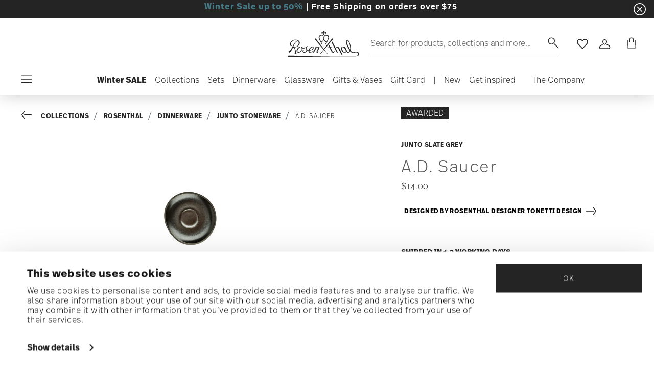

--- FILE ---
content_type: text/html; charset=utf-8
request_url: https://www.google.com/recaptcha/api2/anchor?ar=1&k=6LeU1OAgAAAAAOj6v1zsex52YqhkXrE5iM3THgZT&co=aHR0cHM6Ly93d3cucm9zZW50aGFsdXNhLXNob3AuY29tOjQ0Mw..&hl=en&v=PoyoqOPhxBO7pBk68S4YbpHZ&size=invisible&anchor-ms=20000&execute-ms=30000&cb=by4so6pauq7j
body_size: 48518
content:
<!DOCTYPE HTML><html dir="ltr" lang="en"><head><meta http-equiv="Content-Type" content="text/html; charset=UTF-8">
<meta http-equiv="X-UA-Compatible" content="IE=edge">
<title>reCAPTCHA</title>
<style type="text/css">
/* cyrillic-ext */
@font-face {
  font-family: 'Roboto';
  font-style: normal;
  font-weight: 400;
  font-stretch: 100%;
  src: url(//fonts.gstatic.com/s/roboto/v48/KFO7CnqEu92Fr1ME7kSn66aGLdTylUAMa3GUBHMdazTgWw.woff2) format('woff2');
  unicode-range: U+0460-052F, U+1C80-1C8A, U+20B4, U+2DE0-2DFF, U+A640-A69F, U+FE2E-FE2F;
}
/* cyrillic */
@font-face {
  font-family: 'Roboto';
  font-style: normal;
  font-weight: 400;
  font-stretch: 100%;
  src: url(//fonts.gstatic.com/s/roboto/v48/KFO7CnqEu92Fr1ME7kSn66aGLdTylUAMa3iUBHMdazTgWw.woff2) format('woff2');
  unicode-range: U+0301, U+0400-045F, U+0490-0491, U+04B0-04B1, U+2116;
}
/* greek-ext */
@font-face {
  font-family: 'Roboto';
  font-style: normal;
  font-weight: 400;
  font-stretch: 100%;
  src: url(//fonts.gstatic.com/s/roboto/v48/KFO7CnqEu92Fr1ME7kSn66aGLdTylUAMa3CUBHMdazTgWw.woff2) format('woff2');
  unicode-range: U+1F00-1FFF;
}
/* greek */
@font-face {
  font-family: 'Roboto';
  font-style: normal;
  font-weight: 400;
  font-stretch: 100%;
  src: url(//fonts.gstatic.com/s/roboto/v48/KFO7CnqEu92Fr1ME7kSn66aGLdTylUAMa3-UBHMdazTgWw.woff2) format('woff2');
  unicode-range: U+0370-0377, U+037A-037F, U+0384-038A, U+038C, U+038E-03A1, U+03A3-03FF;
}
/* math */
@font-face {
  font-family: 'Roboto';
  font-style: normal;
  font-weight: 400;
  font-stretch: 100%;
  src: url(//fonts.gstatic.com/s/roboto/v48/KFO7CnqEu92Fr1ME7kSn66aGLdTylUAMawCUBHMdazTgWw.woff2) format('woff2');
  unicode-range: U+0302-0303, U+0305, U+0307-0308, U+0310, U+0312, U+0315, U+031A, U+0326-0327, U+032C, U+032F-0330, U+0332-0333, U+0338, U+033A, U+0346, U+034D, U+0391-03A1, U+03A3-03A9, U+03B1-03C9, U+03D1, U+03D5-03D6, U+03F0-03F1, U+03F4-03F5, U+2016-2017, U+2034-2038, U+203C, U+2040, U+2043, U+2047, U+2050, U+2057, U+205F, U+2070-2071, U+2074-208E, U+2090-209C, U+20D0-20DC, U+20E1, U+20E5-20EF, U+2100-2112, U+2114-2115, U+2117-2121, U+2123-214F, U+2190, U+2192, U+2194-21AE, U+21B0-21E5, U+21F1-21F2, U+21F4-2211, U+2213-2214, U+2216-22FF, U+2308-230B, U+2310, U+2319, U+231C-2321, U+2336-237A, U+237C, U+2395, U+239B-23B7, U+23D0, U+23DC-23E1, U+2474-2475, U+25AF, U+25B3, U+25B7, U+25BD, U+25C1, U+25CA, U+25CC, U+25FB, U+266D-266F, U+27C0-27FF, U+2900-2AFF, U+2B0E-2B11, U+2B30-2B4C, U+2BFE, U+3030, U+FF5B, U+FF5D, U+1D400-1D7FF, U+1EE00-1EEFF;
}
/* symbols */
@font-face {
  font-family: 'Roboto';
  font-style: normal;
  font-weight: 400;
  font-stretch: 100%;
  src: url(//fonts.gstatic.com/s/roboto/v48/KFO7CnqEu92Fr1ME7kSn66aGLdTylUAMaxKUBHMdazTgWw.woff2) format('woff2');
  unicode-range: U+0001-000C, U+000E-001F, U+007F-009F, U+20DD-20E0, U+20E2-20E4, U+2150-218F, U+2190, U+2192, U+2194-2199, U+21AF, U+21E6-21F0, U+21F3, U+2218-2219, U+2299, U+22C4-22C6, U+2300-243F, U+2440-244A, U+2460-24FF, U+25A0-27BF, U+2800-28FF, U+2921-2922, U+2981, U+29BF, U+29EB, U+2B00-2BFF, U+4DC0-4DFF, U+FFF9-FFFB, U+10140-1018E, U+10190-1019C, U+101A0, U+101D0-101FD, U+102E0-102FB, U+10E60-10E7E, U+1D2C0-1D2D3, U+1D2E0-1D37F, U+1F000-1F0FF, U+1F100-1F1AD, U+1F1E6-1F1FF, U+1F30D-1F30F, U+1F315, U+1F31C, U+1F31E, U+1F320-1F32C, U+1F336, U+1F378, U+1F37D, U+1F382, U+1F393-1F39F, U+1F3A7-1F3A8, U+1F3AC-1F3AF, U+1F3C2, U+1F3C4-1F3C6, U+1F3CA-1F3CE, U+1F3D4-1F3E0, U+1F3ED, U+1F3F1-1F3F3, U+1F3F5-1F3F7, U+1F408, U+1F415, U+1F41F, U+1F426, U+1F43F, U+1F441-1F442, U+1F444, U+1F446-1F449, U+1F44C-1F44E, U+1F453, U+1F46A, U+1F47D, U+1F4A3, U+1F4B0, U+1F4B3, U+1F4B9, U+1F4BB, U+1F4BF, U+1F4C8-1F4CB, U+1F4D6, U+1F4DA, U+1F4DF, U+1F4E3-1F4E6, U+1F4EA-1F4ED, U+1F4F7, U+1F4F9-1F4FB, U+1F4FD-1F4FE, U+1F503, U+1F507-1F50B, U+1F50D, U+1F512-1F513, U+1F53E-1F54A, U+1F54F-1F5FA, U+1F610, U+1F650-1F67F, U+1F687, U+1F68D, U+1F691, U+1F694, U+1F698, U+1F6AD, U+1F6B2, U+1F6B9-1F6BA, U+1F6BC, U+1F6C6-1F6CF, U+1F6D3-1F6D7, U+1F6E0-1F6EA, U+1F6F0-1F6F3, U+1F6F7-1F6FC, U+1F700-1F7FF, U+1F800-1F80B, U+1F810-1F847, U+1F850-1F859, U+1F860-1F887, U+1F890-1F8AD, U+1F8B0-1F8BB, U+1F8C0-1F8C1, U+1F900-1F90B, U+1F93B, U+1F946, U+1F984, U+1F996, U+1F9E9, U+1FA00-1FA6F, U+1FA70-1FA7C, U+1FA80-1FA89, U+1FA8F-1FAC6, U+1FACE-1FADC, U+1FADF-1FAE9, U+1FAF0-1FAF8, U+1FB00-1FBFF;
}
/* vietnamese */
@font-face {
  font-family: 'Roboto';
  font-style: normal;
  font-weight: 400;
  font-stretch: 100%;
  src: url(//fonts.gstatic.com/s/roboto/v48/KFO7CnqEu92Fr1ME7kSn66aGLdTylUAMa3OUBHMdazTgWw.woff2) format('woff2');
  unicode-range: U+0102-0103, U+0110-0111, U+0128-0129, U+0168-0169, U+01A0-01A1, U+01AF-01B0, U+0300-0301, U+0303-0304, U+0308-0309, U+0323, U+0329, U+1EA0-1EF9, U+20AB;
}
/* latin-ext */
@font-face {
  font-family: 'Roboto';
  font-style: normal;
  font-weight: 400;
  font-stretch: 100%;
  src: url(//fonts.gstatic.com/s/roboto/v48/KFO7CnqEu92Fr1ME7kSn66aGLdTylUAMa3KUBHMdazTgWw.woff2) format('woff2');
  unicode-range: U+0100-02BA, U+02BD-02C5, U+02C7-02CC, U+02CE-02D7, U+02DD-02FF, U+0304, U+0308, U+0329, U+1D00-1DBF, U+1E00-1E9F, U+1EF2-1EFF, U+2020, U+20A0-20AB, U+20AD-20C0, U+2113, U+2C60-2C7F, U+A720-A7FF;
}
/* latin */
@font-face {
  font-family: 'Roboto';
  font-style: normal;
  font-weight: 400;
  font-stretch: 100%;
  src: url(//fonts.gstatic.com/s/roboto/v48/KFO7CnqEu92Fr1ME7kSn66aGLdTylUAMa3yUBHMdazQ.woff2) format('woff2');
  unicode-range: U+0000-00FF, U+0131, U+0152-0153, U+02BB-02BC, U+02C6, U+02DA, U+02DC, U+0304, U+0308, U+0329, U+2000-206F, U+20AC, U+2122, U+2191, U+2193, U+2212, U+2215, U+FEFF, U+FFFD;
}
/* cyrillic-ext */
@font-face {
  font-family: 'Roboto';
  font-style: normal;
  font-weight: 500;
  font-stretch: 100%;
  src: url(//fonts.gstatic.com/s/roboto/v48/KFO7CnqEu92Fr1ME7kSn66aGLdTylUAMa3GUBHMdazTgWw.woff2) format('woff2');
  unicode-range: U+0460-052F, U+1C80-1C8A, U+20B4, U+2DE0-2DFF, U+A640-A69F, U+FE2E-FE2F;
}
/* cyrillic */
@font-face {
  font-family: 'Roboto';
  font-style: normal;
  font-weight: 500;
  font-stretch: 100%;
  src: url(//fonts.gstatic.com/s/roboto/v48/KFO7CnqEu92Fr1ME7kSn66aGLdTylUAMa3iUBHMdazTgWw.woff2) format('woff2');
  unicode-range: U+0301, U+0400-045F, U+0490-0491, U+04B0-04B1, U+2116;
}
/* greek-ext */
@font-face {
  font-family: 'Roboto';
  font-style: normal;
  font-weight: 500;
  font-stretch: 100%;
  src: url(//fonts.gstatic.com/s/roboto/v48/KFO7CnqEu92Fr1ME7kSn66aGLdTylUAMa3CUBHMdazTgWw.woff2) format('woff2');
  unicode-range: U+1F00-1FFF;
}
/* greek */
@font-face {
  font-family: 'Roboto';
  font-style: normal;
  font-weight: 500;
  font-stretch: 100%;
  src: url(//fonts.gstatic.com/s/roboto/v48/KFO7CnqEu92Fr1ME7kSn66aGLdTylUAMa3-UBHMdazTgWw.woff2) format('woff2');
  unicode-range: U+0370-0377, U+037A-037F, U+0384-038A, U+038C, U+038E-03A1, U+03A3-03FF;
}
/* math */
@font-face {
  font-family: 'Roboto';
  font-style: normal;
  font-weight: 500;
  font-stretch: 100%;
  src: url(//fonts.gstatic.com/s/roboto/v48/KFO7CnqEu92Fr1ME7kSn66aGLdTylUAMawCUBHMdazTgWw.woff2) format('woff2');
  unicode-range: U+0302-0303, U+0305, U+0307-0308, U+0310, U+0312, U+0315, U+031A, U+0326-0327, U+032C, U+032F-0330, U+0332-0333, U+0338, U+033A, U+0346, U+034D, U+0391-03A1, U+03A3-03A9, U+03B1-03C9, U+03D1, U+03D5-03D6, U+03F0-03F1, U+03F4-03F5, U+2016-2017, U+2034-2038, U+203C, U+2040, U+2043, U+2047, U+2050, U+2057, U+205F, U+2070-2071, U+2074-208E, U+2090-209C, U+20D0-20DC, U+20E1, U+20E5-20EF, U+2100-2112, U+2114-2115, U+2117-2121, U+2123-214F, U+2190, U+2192, U+2194-21AE, U+21B0-21E5, U+21F1-21F2, U+21F4-2211, U+2213-2214, U+2216-22FF, U+2308-230B, U+2310, U+2319, U+231C-2321, U+2336-237A, U+237C, U+2395, U+239B-23B7, U+23D0, U+23DC-23E1, U+2474-2475, U+25AF, U+25B3, U+25B7, U+25BD, U+25C1, U+25CA, U+25CC, U+25FB, U+266D-266F, U+27C0-27FF, U+2900-2AFF, U+2B0E-2B11, U+2B30-2B4C, U+2BFE, U+3030, U+FF5B, U+FF5D, U+1D400-1D7FF, U+1EE00-1EEFF;
}
/* symbols */
@font-face {
  font-family: 'Roboto';
  font-style: normal;
  font-weight: 500;
  font-stretch: 100%;
  src: url(//fonts.gstatic.com/s/roboto/v48/KFO7CnqEu92Fr1ME7kSn66aGLdTylUAMaxKUBHMdazTgWw.woff2) format('woff2');
  unicode-range: U+0001-000C, U+000E-001F, U+007F-009F, U+20DD-20E0, U+20E2-20E4, U+2150-218F, U+2190, U+2192, U+2194-2199, U+21AF, U+21E6-21F0, U+21F3, U+2218-2219, U+2299, U+22C4-22C6, U+2300-243F, U+2440-244A, U+2460-24FF, U+25A0-27BF, U+2800-28FF, U+2921-2922, U+2981, U+29BF, U+29EB, U+2B00-2BFF, U+4DC0-4DFF, U+FFF9-FFFB, U+10140-1018E, U+10190-1019C, U+101A0, U+101D0-101FD, U+102E0-102FB, U+10E60-10E7E, U+1D2C0-1D2D3, U+1D2E0-1D37F, U+1F000-1F0FF, U+1F100-1F1AD, U+1F1E6-1F1FF, U+1F30D-1F30F, U+1F315, U+1F31C, U+1F31E, U+1F320-1F32C, U+1F336, U+1F378, U+1F37D, U+1F382, U+1F393-1F39F, U+1F3A7-1F3A8, U+1F3AC-1F3AF, U+1F3C2, U+1F3C4-1F3C6, U+1F3CA-1F3CE, U+1F3D4-1F3E0, U+1F3ED, U+1F3F1-1F3F3, U+1F3F5-1F3F7, U+1F408, U+1F415, U+1F41F, U+1F426, U+1F43F, U+1F441-1F442, U+1F444, U+1F446-1F449, U+1F44C-1F44E, U+1F453, U+1F46A, U+1F47D, U+1F4A3, U+1F4B0, U+1F4B3, U+1F4B9, U+1F4BB, U+1F4BF, U+1F4C8-1F4CB, U+1F4D6, U+1F4DA, U+1F4DF, U+1F4E3-1F4E6, U+1F4EA-1F4ED, U+1F4F7, U+1F4F9-1F4FB, U+1F4FD-1F4FE, U+1F503, U+1F507-1F50B, U+1F50D, U+1F512-1F513, U+1F53E-1F54A, U+1F54F-1F5FA, U+1F610, U+1F650-1F67F, U+1F687, U+1F68D, U+1F691, U+1F694, U+1F698, U+1F6AD, U+1F6B2, U+1F6B9-1F6BA, U+1F6BC, U+1F6C6-1F6CF, U+1F6D3-1F6D7, U+1F6E0-1F6EA, U+1F6F0-1F6F3, U+1F6F7-1F6FC, U+1F700-1F7FF, U+1F800-1F80B, U+1F810-1F847, U+1F850-1F859, U+1F860-1F887, U+1F890-1F8AD, U+1F8B0-1F8BB, U+1F8C0-1F8C1, U+1F900-1F90B, U+1F93B, U+1F946, U+1F984, U+1F996, U+1F9E9, U+1FA00-1FA6F, U+1FA70-1FA7C, U+1FA80-1FA89, U+1FA8F-1FAC6, U+1FACE-1FADC, U+1FADF-1FAE9, U+1FAF0-1FAF8, U+1FB00-1FBFF;
}
/* vietnamese */
@font-face {
  font-family: 'Roboto';
  font-style: normal;
  font-weight: 500;
  font-stretch: 100%;
  src: url(//fonts.gstatic.com/s/roboto/v48/KFO7CnqEu92Fr1ME7kSn66aGLdTylUAMa3OUBHMdazTgWw.woff2) format('woff2');
  unicode-range: U+0102-0103, U+0110-0111, U+0128-0129, U+0168-0169, U+01A0-01A1, U+01AF-01B0, U+0300-0301, U+0303-0304, U+0308-0309, U+0323, U+0329, U+1EA0-1EF9, U+20AB;
}
/* latin-ext */
@font-face {
  font-family: 'Roboto';
  font-style: normal;
  font-weight: 500;
  font-stretch: 100%;
  src: url(//fonts.gstatic.com/s/roboto/v48/KFO7CnqEu92Fr1ME7kSn66aGLdTylUAMa3KUBHMdazTgWw.woff2) format('woff2');
  unicode-range: U+0100-02BA, U+02BD-02C5, U+02C7-02CC, U+02CE-02D7, U+02DD-02FF, U+0304, U+0308, U+0329, U+1D00-1DBF, U+1E00-1E9F, U+1EF2-1EFF, U+2020, U+20A0-20AB, U+20AD-20C0, U+2113, U+2C60-2C7F, U+A720-A7FF;
}
/* latin */
@font-face {
  font-family: 'Roboto';
  font-style: normal;
  font-weight: 500;
  font-stretch: 100%;
  src: url(//fonts.gstatic.com/s/roboto/v48/KFO7CnqEu92Fr1ME7kSn66aGLdTylUAMa3yUBHMdazQ.woff2) format('woff2');
  unicode-range: U+0000-00FF, U+0131, U+0152-0153, U+02BB-02BC, U+02C6, U+02DA, U+02DC, U+0304, U+0308, U+0329, U+2000-206F, U+20AC, U+2122, U+2191, U+2193, U+2212, U+2215, U+FEFF, U+FFFD;
}
/* cyrillic-ext */
@font-face {
  font-family: 'Roboto';
  font-style: normal;
  font-weight: 900;
  font-stretch: 100%;
  src: url(//fonts.gstatic.com/s/roboto/v48/KFO7CnqEu92Fr1ME7kSn66aGLdTylUAMa3GUBHMdazTgWw.woff2) format('woff2');
  unicode-range: U+0460-052F, U+1C80-1C8A, U+20B4, U+2DE0-2DFF, U+A640-A69F, U+FE2E-FE2F;
}
/* cyrillic */
@font-face {
  font-family: 'Roboto';
  font-style: normal;
  font-weight: 900;
  font-stretch: 100%;
  src: url(//fonts.gstatic.com/s/roboto/v48/KFO7CnqEu92Fr1ME7kSn66aGLdTylUAMa3iUBHMdazTgWw.woff2) format('woff2');
  unicode-range: U+0301, U+0400-045F, U+0490-0491, U+04B0-04B1, U+2116;
}
/* greek-ext */
@font-face {
  font-family: 'Roboto';
  font-style: normal;
  font-weight: 900;
  font-stretch: 100%;
  src: url(//fonts.gstatic.com/s/roboto/v48/KFO7CnqEu92Fr1ME7kSn66aGLdTylUAMa3CUBHMdazTgWw.woff2) format('woff2');
  unicode-range: U+1F00-1FFF;
}
/* greek */
@font-face {
  font-family: 'Roboto';
  font-style: normal;
  font-weight: 900;
  font-stretch: 100%;
  src: url(//fonts.gstatic.com/s/roboto/v48/KFO7CnqEu92Fr1ME7kSn66aGLdTylUAMa3-UBHMdazTgWw.woff2) format('woff2');
  unicode-range: U+0370-0377, U+037A-037F, U+0384-038A, U+038C, U+038E-03A1, U+03A3-03FF;
}
/* math */
@font-face {
  font-family: 'Roboto';
  font-style: normal;
  font-weight: 900;
  font-stretch: 100%;
  src: url(//fonts.gstatic.com/s/roboto/v48/KFO7CnqEu92Fr1ME7kSn66aGLdTylUAMawCUBHMdazTgWw.woff2) format('woff2');
  unicode-range: U+0302-0303, U+0305, U+0307-0308, U+0310, U+0312, U+0315, U+031A, U+0326-0327, U+032C, U+032F-0330, U+0332-0333, U+0338, U+033A, U+0346, U+034D, U+0391-03A1, U+03A3-03A9, U+03B1-03C9, U+03D1, U+03D5-03D6, U+03F0-03F1, U+03F4-03F5, U+2016-2017, U+2034-2038, U+203C, U+2040, U+2043, U+2047, U+2050, U+2057, U+205F, U+2070-2071, U+2074-208E, U+2090-209C, U+20D0-20DC, U+20E1, U+20E5-20EF, U+2100-2112, U+2114-2115, U+2117-2121, U+2123-214F, U+2190, U+2192, U+2194-21AE, U+21B0-21E5, U+21F1-21F2, U+21F4-2211, U+2213-2214, U+2216-22FF, U+2308-230B, U+2310, U+2319, U+231C-2321, U+2336-237A, U+237C, U+2395, U+239B-23B7, U+23D0, U+23DC-23E1, U+2474-2475, U+25AF, U+25B3, U+25B7, U+25BD, U+25C1, U+25CA, U+25CC, U+25FB, U+266D-266F, U+27C0-27FF, U+2900-2AFF, U+2B0E-2B11, U+2B30-2B4C, U+2BFE, U+3030, U+FF5B, U+FF5D, U+1D400-1D7FF, U+1EE00-1EEFF;
}
/* symbols */
@font-face {
  font-family: 'Roboto';
  font-style: normal;
  font-weight: 900;
  font-stretch: 100%;
  src: url(//fonts.gstatic.com/s/roboto/v48/KFO7CnqEu92Fr1ME7kSn66aGLdTylUAMaxKUBHMdazTgWw.woff2) format('woff2');
  unicode-range: U+0001-000C, U+000E-001F, U+007F-009F, U+20DD-20E0, U+20E2-20E4, U+2150-218F, U+2190, U+2192, U+2194-2199, U+21AF, U+21E6-21F0, U+21F3, U+2218-2219, U+2299, U+22C4-22C6, U+2300-243F, U+2440-244A, U+2460-24FF, U+25A0-27BF, U+2800-28FF, U+2921-2922, U+2981, U+29BF, U+29EB, U+2B00-2BFF, U+4DC0-4DFF, U+FFF9-FFFB, U+10140-1018E, U+10190-1019C, U+101A0, U+101D0-101FD, U+102E0-102FB, U+10E60-10E7E, U+1D2C0-1D2D3, U+1D2E0-1D37F, U+1F000-1F0FF, U+1F100-1F1AD, U+1F1E6-1F1FF, U+1F30D-1F30F, U+1F315, U+1F31C, U+1F31E, U+1F320-1F32C, U+1F336, U+1F378, U+1F37D, U+1F382, U+1F393-1F39F, U+1F3A7-1F3A8, U+1F3AC-1F3AF, U+1F3C2, U+1F3C4-1F3C6, U+1F3CA-1F3CE, U+1F3D4-1F3E0, U+1F3ED, U+1F3F1-1F3F3, U+1F3F5-1F3F7, U+1F408, U+1F415, U+1F41F, U+1F426, U+1F43F, U+1F441-1F442, U+1F444, U+1F446-1F449, U+1F44C-1F44E, U+1F453, U+1F46A, U+1F47D, U+1F4A3, U+1F4B0, U+1F4B3, U+1F4B9, U+1F4BB, U+1F4BF, U+1F4C8-1F4CB, U+1F4D6, U+1F4DA, U+1F4DF, U+1F4E3-1F4E6, U+1F4EA-1F4ED, U+1F4F7, U+1F4F9-1F4FB, U+1F4FD-1F4FE, U+1F503, U+1F507-1F50B, U+1F50D, U+1F512-1F513, U+1F53E-1F54A, U+1F54F-1F5FA, U+1F610, U+1F650-1F67F, U+1F687, U+1F68D, U+1F691, U+1F694, U+1F698, U+1F6AD, U+1F6B2, U+1F6B9-1F6BA, U+1F6BC, U+1F6C6-1F6CF, U+1F6D3-1F6D7, U+1F6E0-1F6EA, U+1F6F0-1F6F3, U+1F6F7-1F6FC, U+1F700-1F7FF, U+1F800-1F80B, U+1F810-1F847, U+1F850-1F859, U+1F860-1F887, U+1F890-1F8AD, U+1F8B0-1F8BB, U+1F8C0-1F8C1, U+1F900-1F90B, U+1F93B, U+1F946, U+1F984, U+1F996, U+1F9E9, U+1FA00-1FA6F, U+1FA70-1FA7C, U+1FA80-1FA89, U+1FA8F-1FAC6, U+1FACE-1FADC, U+1FADF-1FAE9, U+1FAF0-1FAF8, U+1FB00-1FBFF;
}
/* vietnamese */
@font-face {
  font-family: 'Roboto';
  font-style: normal;
  font-weight: 900;
  font-stretch: 100%;
  src: url(//fonts.gstatic.com/s/roboto/v48/KFO7CnqEu92Fr1ME7kSn66aGLdTylUAMa3OUBHMdazTgWw.woff2) format('woff2');
  unicode-range: U+0102-0103, U+0110-0111, U+0128-0129, U+0168-0169, U+01A0-01A1, U+01AF-01B0, U+0300-0301, U+0303-0304, U+0308-0309, U+0323, U+0329, U+1EA0-1EF9, U+20AB;
}
/* latin-ext */
@font-face {
  font-family: 'Roboto';
  font-style: normal;
  font-weight: 900;
  font-stretch: 100%;
  src: url(//fonts.gstatic.com/s/roboto/v48/KFO7CnqEu92Fr1ME7kSn66aGLdTylUAMa3KUBHMdazTgWw.woff2) format('woff2');
  unicode-range: U+0100-02BA, U+02BD-02C5, U+02C7-02CC, U+02CE-02D7, U+02DD-02FF, U+0304, U+0308, U+0329, U+1D00-1DBF, U+1E00-1E9F, U+1EF2-1EFF, U+2020, U+20A0-20AB, U+20AD-20C0, U+2113, U+2C60-2C7F, U+A720-A7FF;
}
/* latin */
@font-face {
  font-family: 'Roboto';
  font-style: normal;
  font-weight: 900;
  font-stretch: 100%;
  src: url(//fonts.gstatic.com/s/roboto/v48/KFO7CnqEu92Fr1ME7kSn66aGLdTylUAMa3yUBHMdazQ.woff2) format('woff2');
  unicode-range: U+0000-00FF, U+0131, U+0152-0153, U+02BB-02BC, U+02C6, U+02DA, U+02DC, U+0304, U+0308, U+0329, U+2000-206F, U+20AC, U+2122, U+2191, U+2193, U+2212, U+2215, U+FEFF, U+FFFD;
}

</style>
<link rel="stylesheet" type="text/css" href="https://www.gstatic.com/recaptcha/releases/PoyoqOPhxBO7pBk68S4YbpHZ/styles__ltr.css">
<script nonce="XkbeLfFx3rliOK3TWXP7og" type="text/javascript">window['__recaptcha_api'] = 'https://www.google.com/recaptcha/api2/';</script>
<script type="text/javascript" src="https://www.gstatic.com/recaptcha/releases/PoyoqOPhxBO7pBk68S4YbpHZ/recaptcha__en.js" nonce="XkbeLfFx3rliOK3TWXP7og">
      
    </script></head>
<body><div id="rc-anchor-alert" class="rc-anchor-alert"></div>
<input type="hidden" id="recaptcha-token" value="[base64]">
<script type="text/javascript" nonce="XkbeLfFx3rliOK3TWXP7og">
      recaptcha.anchor.Main.init("[\x22ainput\x22,[\x22bgdata\x22,\x22\x22,\[base64]/[base64]/[base64]/bmV3IHJbeF0oY1swXSk6RT09Mj9uZXcgclt4XShjWzBdLGNbMV0pOkU9PTM/bmV3IHJbeF0oY1swXSxjWzFdLGNbMl0pOkU9PTQ/[base64]/[base64]/[base64]/[base64]/[base64]/[base64]/[base64]/[base64]\x22,\[base64]\x22,\x22KMOxPUDDiyFSw4NcwrzDusKPU1rCnHBFGsOBwqDDl8ObXcO+w5rCpknDox0vT8KETwttU8Kdc8Kkwp44w4EzwpPCl8K3w6LClE0Iw5zCknFhVMOowpkCE8KsHWozTsODw7TDl8Okw6vCk2LCkMKSwpfDp1DDlEPDsBHDtMKePEXDhhjCjwHDkDd/wr1Fwo92wrDDrxcHwqjChWtPw7vDsxTCk0fCvzDDpMKSw70Pw7jDosKwLgzCrkjDtQdKBnjDuMORworClMOgF8K7w40nwpbDuz43w5HCmVNDbMKEw4fCmMKqJcKgwoI+wrzDkMO/SMK4wqPCvD/CpMO7IXZkCxV9w6TCgQXCgsKVwr5ow43CqMKLwqPCt8K6w5s1Kiw+wowGwrBzGAotQcKyI2/CnQlZdMO3wrgZw4xVwpvCtzrCoMKiMGHDn8KTwrBtw480DsOJwqfCoXZPIcKMwqJnfGfCpCp2w5/DtwTDtMKbCcK5GsKaF8O9w5Iiwo3CnsO+OMOewrHCmMOXWl4dwoYowpLDl8OBRcOQwo95wpXDvsK0wqUsZl/CjMKEQcOICsO+WllDw7VGX201woXDmcK7wqhrbMK4DMOeAMK1wrDDgl7CiTJHw7bDqsO8w6/DoTvCjlUDw5UmdmbCtyN8RsOdw5hjw5/Dh8KeaDICCMOwMcOywprDp8KEw5fCocOJAz7DkMOAbsKXw6TDlzjCuMKhCXBKwo8qwrLDucKsw5sFE8K8Tm3DlMK1w6/Ck0XDjMOsTcORwqBSEwUiKjpoOw9jwqbDmMKUT0pmw47DoS4OwqtUVsKhw4zCkMKew4XCgVYCciwfaj9sPHRYw5/[base64]/[base64]/Ds0zCksO8OcOCX8KkDMKSccKRfcOiwrwXDxLDg0rDrhgCwpVRwpI3HW4kHMK+P8ORGcOxXMO8ZsOowrnCgV/[base64]/HcKNw490wqPCm0I+T30CDFgUwrUwEHVkcMOUEW8wKmXCosK5J8Knwp/DksO4w4jDsxsCHcKwwrDDtD9iGcOww7NSJ0TDnw5iPhgqw4fDvcOdwrLDsl3DnDxFDMK2Z3Maw5zCsWZEwoTDgjLClm1gw43CpgYSASDCpXlZwqjDonrCvcKNwqoMCcKcwqRVJjvDoyHDmXIdFMKEw6MGa8KmLT4uHghmEhTChEdFOsOyEcO/wqcnA3cmwpgQwq7CvVJ0BsO+QcO1enXDvTZ2QMO0w73CocONAcO/w795w47DgwULE0grCcO4FWTClcOcwoUtCcO2wrgsJnggw7bDnsOrwqHDusKnEMKhw5kQUMKIwoDDmRfCvMKYTcKvw5wxw43CjCUDTSLChcKXOGx1A8OsJT5ANErDvwvDicOhw5vDoVE/YA4/CHnCm8OTRcO2Ozs1wpctHMOHw612UMOoGMOIwrIeAT1ZwpnDkMOOYhrDssOcw70tw5DDtcKfwrrDpkzCp8ORw7FKFMOmGX7CicOmwp3DqBd+HcOpw4V5wp7DgD4Qw5LCuMKqw4rDm8O0w6IWw5/CgcKewoFpXzRLFG45bgnCtTh3HS8ueS8CwpQrw4FgSsOqwpw/MiPCocOWIcKWw7QQwpgJw7TCk8K0azERdErDj2gLwqbDlh4tw5fDmMOLCsKfdz/DpsOZO0TCqmB1T1LDtsOGw5Q9OMKowo1MwrwwwrdRw57CvsKWasOow6YNw68qQ8K3G8KDw6PDkMK2DmtMw6vChHcjRkx7EMK/byRQwrTDo1jDgFtgTsKvO8KURADCukXDvcOYw4vCr8OBw64MM3XCrDVAwpxcchkjF8KoT2VWJHjCvhFLa2FWan5LZWQvGSzDnx0hWsKrw410w6TClcOgJsOEw5Ylw7dUf3DCuMOPwrlpPzfCkhtFwrnDk8KtI8OYwq51IsK0wrvDlcOEw4bDsjrCscKtw4B+Th/DrsKEQsKiKcKaQTBPFz1CLyXCjMKnw4fCngDDpMO8wrFFScODwrpiLcKZe8OqEMOnDnzDrRDDrMKaKUHDr8KFJWAiesKsDBZtdsOaNAnDm8Kaw5g9w4LCjsKYwps8wp4zwqfDnFfDtWTCtsK4NsKEGzHCo8K2MWnCncKdD8OJw4cRw7NAd0Ymw4gJET3CrMOiw7/DsltqwoxWQMKDFcOoG8KmwpYbDlpbw63DrcKnJ8KGw5PChMO1RBxxT8KAw53DrcK9w4zCtsKNOX3CpMOhw5rCrEvDlgnDjicKeRvDqMO2woA/[base64]/fA5YMMKraDUNMldJVsKjSF3DhTXCpgZpE1XComw8wpAmwpIxw7bCq8KowonCg8KpbsOeEl/[base64]/cU/CvETCiFUQbMKiw63DrMKnL1zDo2xUw7zDksOrwoNXLErDmsKBaMKlEsOkwoxfPhvDqsKefgXCucKwOw4cbsOJw7PDmRPCr8KAwo7CnDfChUIIw7rDlsKPacKdw7zCv8Krw5vCmBjDixxeF8OkO1/Cr0vDkVQnCMODFysOw5NSSRBZAcKGwpPCt8KgIsKtwo7DkHIiwoYawqXCsC/Du8Ojwr5MwprCvgnCkxjDlXRDesOkf0/CkBfDsW/CscO2w5Ugw6PCgsOQagfDoB9Kw5AfTcOAAhXDrhV2GFnDhcKgAGJww7ZLw7NTw7ELwpdEEMKyFsOgw40Tw44OUsK3bsO5w68Iw6XDm3F3wrp/wqvDuMKBw7jCkDFlw6PCpsOgE8Kbw6bCqcOnw6s7SCwgAsOIEMK/[base64]/CqzQpIMKYwrBNT8KTch9pEsK2w40nwppuw6TCkVkZwoLDkFRPcF8PdsK1RAo6EgrDh0YPSTdLZyEcRWbDnTrDm1fCom7CtMKnPR/DiCbDjWxAw4nDhyoNwoQow7/[base64]/wqvDsRDDscOwwqzDp8Ovw5DDij3Dr1wWw5XCiUXClFk4wrfCocOAIsKEwoHDpsOow55PwqdZw7nCrm04w6R3w49pW8KBw6LDq8O9FcKRwpDCiifChsKfwojCisKbKnTCi8Otw4Qaw6Bqw5oLw7oHw5LDgVPCm8KEw7HChcKNw4PDncKHw4l3wrrDhg3Du3UEwr3Dki/CpcO2QFxHDyPCo1XCqFhRDyhowp/CqMKdwrDCqcK0MsOyXwpuw50kwoFWw5bCrsKjw7dxSsOOT3pmLMO9w4psw7glOVgrw48ZC8OMwppfw6PCs8O3w7xvw5rDncOpe8KRGcK2QcK/wo3DgsOJwpgfRBZHW3odHsK8w6/Du8KywqDDvcOqwpFqwoENPVYHLj/DjSAkw4NoQcKwwpnCiyfCnMKcAUHDksKvwq3CmcOSe8OKw6vDq8KywqrCl2bCskgrwqrCu8OQwp0dw68lw7XCqMKMw7U7U8KgIcO3QMKcw6rDpmYcRmspw5LCiCQDwrfCtMO8w6ZsKcO1w4h2w47ChMOrwr1qwqJqFAINAMKxw4V5woF0RFfDs8KHChk/[base64]/DgzHCv18ERQgFf8OTwoNPKzdfGsOMw4fDpMOaWcKIw659HWAGCsO4w6AKG8KZw5DDpsOUGMODBQJSwq7DgFnDmMOFGTXCjMO2V3c3wr7DlnzDuGrDrGVKwqRtwoEnwrVkwr7Du1XClwXDtCN4w5YVw6Aow6/DjsKWwq/CgsOcBVrDp8OWaW4Fw6B7wrNJwqALw6MnHlN9wpLDvMOhw4DDjsKXwp06LVN1wo1TI3TCv8O2w7PCncKpwoo8w7wwKn1RBQFJQFR/w4xkwojCm8KAwqLCtRHDssKYw4zDlXdJw4Npw60vw5XCixfDjcKXwrnCt8Kqw7HDoiE7fsO5T8Kxw5MNYMKmwoDDl8OAfMOFF8K/wrzDmyQCw61/[base64]/w63Cr1fCvyxAwrd3c3vDm18NeEzCrcOZw4oDwrdXP8OpRMO0w4vDscOCcmLCnsOcd8ONZygbVMO/aSd6Q8O3w7AXwoHDjgzDlT/DnA8pGWkPccK1w4nCsMK8YnjCp8KOAcKFSsOawojDoAUKUiBFwqHDjsOxwpNOw4DCikDCvyrCnkQQwozDqH7DvzTCi1giw6k1IFNGwoDCmQXCicOjwoHCiyrDqMKXK8OkO8Onw74GLjwKw68xw6kMVy/Cp0fCiQnDuAnCnBbCnMKeLMOBw7UowqHDkVvDrsKdwoJvwpXDsMOfU3cMBsKfbcKlwqENwqNVw4tlLFvClULDncOUe1/CqcO6OhZ4w6tVNcKswrEUwo1AcmpLw43DpxjDlwXDkcOjRMORDW7DsCdCecOdw4fDhsKzw7HCnQtieTDDnTHCusOew73Dtn3CszPChsKtfBjDkzHDowHCizTDqGrCvsKCwqw2QsK6O1HCgXJRICTCg8KOw6EHwq0jT8OdwqNXwprCtcKKw4IDwrbCm8Kcw4/Ct2PDlhItwr/DqD7CsgcXfVRyaUYFwos9fsO7wrpHw6FowpvDpBLDqXB5ESh9w7TCi8OVIgMLwoTDvsK1w5HCq8ObOAPCtcKEU0LCoS/DhF/DtcOjwqnCnS1pwoBjUwpmL8KYPE7DilQ/[base64]/eRRKcXbCm1UWwoHDvsOufF4hwo/Cuy3DsQEqSsKTV0lEPwtFKcO3c1V/Y8OAFMOAB2fDv8OqNE/DhsK/w4lgcxbDoMKRw7LChBLDsn/[base64]/fUpyw7YoKsKVw5AuDMKXVsK4UMK+wrbCo8K+wq0lFsK1w54lJxjCtSIpHFvDsgFhWMKBBsOkGS43w7ZkwoTDqsOTa8Osw5PDtcOoAMO2IMOMW8OmwoTDilbCvz09WQACwprCisKwG8Kqw5PCi8KMO3IRbXNXIsOKY2/DmsOWCEbChmYHC8Kawp7DisOww4xpQ8KGI8Kdw5oQw5MxRxTCpMOOw77CgMKzNR4Cw6tsw7DCpcKFccOgKMK2SsKjH8OINHQqw6Y1dXdkEG/CuR9gw4rDjw9zwo1VSRBqZMOuBsKqwow8NMKXCxk2woMrb8OIw64Wd8Onw7kXw4cMKCfDs8Kww6BrbMKxw4p/HsO1f2rCtXPCiFXDhjzCuCXCvR9FS8KgeMOIw5BaLw44Q8OnwojCq2s9Z8K3wrhyB8KNH8OjwrwVwo4ywqwqw6fDp2/CrcOmeMKgOcOaPivDkMKFwrt7AkHDgVZLw41Ww67DtHYDw44fQxp6KR7CuXUJLcK1BsKGw6BPS8OHw5/CkMOFwoQzYw/Ch8KRw7LDscKnWcKeKSVMFm8MwoQEw5Evw4BgwpjDgxvCvsKzw7kowp5UW8OSZTnCl2paworChMOvw47Cvi7ChQRAcMKreMOcJ8OiNMKMAUrCmCwDOgURemHDswZZwo/ClsKwQsK+w5YvZcOfM8KKA8KFSEhHaQFsLAXDhXorwp55w7bDgF9/SMKjw47CpMOMG8Ksw5lMC1Q5F8OKwrnCoT/[base64]/DnQlZcG14JcKqwowfw5dCwrNLw5/[base64]/cWzDpRI8IMO6w7MrwrzCn8KTcsKXw5TChsOhwpQRC2jCjsKMwpbDuWrCoFRbwq9Sw6gxw4nCkS7CgsOdMcKNw6AeEsK9S8KlwrJoAMO/w6JGw77CjMKCw6/CsTfCqlp/Q8OIw6E+fzXCvcKZLMKaQ8OMSRsIKXfCm8KkUTIBScO4ccKfw6heNmLDqEUPJGd0w4F3w6E/[base64]/wp3CgMKDQhRAe8OeasKSwpTDjGAaw6ozwqjCk03DhwAvRcKBw4YTwrkiD3TDssODUGTDuCdwRMKsT07DrEDCpl7DigVRZsKzDcKqw5LDhsKRwp7DgsK2XMOYw7bCrEDCjGzDr3ImwoxFw7U+wqR+H8OXw6rDqsOXXMK9wrnCqgbDtsKESMOEwp7CjsO7w7/ClMK6w6kJwrJ1w5IkXHHCjVHDgU4kDMK7XsOePMKpw6/Duhdqw5FZfw3CuRoZw4IzDh7DnsK+woHDocOCwrbDtiV4w43CmMOnPcOIw5Z+w6oAN8Klw496O8KuwqfDkVrCkcK0w5bCnRYvE8KRwppXLDbDnMOMVkHDhMOIEX5sfQbCm0jDoxFrwqcOKMKADMOKw6XCq8OxGG3Dp8OvwrXDqsKEw5xYw4NTQ8K/[base64]/DhmvDtsO1I8OaWhbDhMKff8K+w6QtVigELmtqWsOjLn/CmMOlQMObw4PDtsOBOcOUw7ZkwqPCnMKlw5cjwpINFsOpEgBQw4NhRMOGw4ZNw58RwpPDp8KgwrvClyjCuMKmUMKEEFh7U2x/RsKfHMOTwol8w4LCpcOVwpvCkcK6wovCvnlzASUCA3ZOXxM+wofCrcKYUsOIcxXDpFbCjMO+w6zDtQTDk8OswrwoUDPDviNXwotQDsOww4g8wpVCbnzDiMOIUcOTwrxDO2k6w4vCqMORFSXCtMOBw5XDiH7DncK8NV8WwrxGw5xDTcOKwqtQfF/CgD11w7cGXcO9e3bDoxzCqyzCrQJFB8K4OcKscsODCMOxR8O8wpQmCXt4OxfCucOSVTLDmMK8wobDuw3Cr8OPw41caCjDgm/CsVFRwoUkWsOXRcKvwoA5SWIwb8OqwpdWPsKWWzPDhAHDih8iSx8jZ8K0wotVVcKRwoduwptqw4PCqH9rwqJuWQfDi8O2KcOLBQDDphpIB1fDrWLCiMO7csKJEj4iZ17Dl8OHwoPDiA/[base64]/DisKxwoHClWXDkgAFw6zCksKdAsKMwpfClMOkw6lcwoZJc8OGEMKlLsOLwoDCh8KIw77DiU7CmDDDr8OzY8K6w7DDt8KeUcOlwocTTiXDhijDhHR0wqjCuBRcwofDqsOOCsOVeMOXPn3Dg3PClsOCFMOSwoRIw5XCqsKOwo/DqhYwQMOCElrCt3fCkFbCuVnDvTUNwrQTB8KZw5XDmsO2wopqZW/[base64]/[base64]/DkHPCpGsEw7PDi2llYWQrZsK9FRIPRH3Ci8OST2IqQ8OACsK4wr4jw6tpeMObZW0ew7PCqsKzEx7DtMKKA8Kbw4B2wpEZUCJpwojCmzPDll9qwrJ/w5kiNMOTwqlJcg/Cp8OEelYzwoXDhcKdw4jCk8O1w7XDln3Dpj7ChkvDn1bDhMKVWk7CpihvHsKBwoNEw5jCqhjDncO+GFnDpgXDr8KqesKtNMKDw53CpFojwro3wpAYLcKPwrRNw7TDlS/[base64]/CjxxAwqh3wq9IwpzDmTN5JhlYEsKOwpPDlxDCpsKDwrbCrS/Ct1fDlEERwqHDvhZjwpHDtiQZQ8O7NE4OEsOoU8OKCH/Dk8KpJsKVwo/[base64]/YjfDqnnCucO7w7Ypw651WsKdVcKaDMO1asODwpHDmMK6w6XDomkFw7d9G1VMTw8DJ8KVBcKlCsKRf8OReVkzwrA0wrfCksKpJcOwcsOlwpVrJMOowpZ+w53DkMOBw6N2wrhJw7DCniY/QTTDhsOUZMKWworDtsKOL8KWVcOOIWrDhMKZw5HDnzRUwo7Dq8KzFsKAw7kvAcO4w7PCjCRWE1MPw6oTR2PDh3dSw7/CksKAw44qwpnDsMOkwpLCusK2CHLChkfCtgTDocKOw6JZTsK4WcKkwqVFHAnCmEfCgWQowpJwNR/Cq8KPw6jDtDQtKi9pwq5LwqxWw5x/JhvDmF/[base64]/P8KSwpoVwrbDrER2RBwsCsKJw4rDj8OJwp/CvsOiNXVcXFlZVMK8wphPw4xqwpvCo8Oww5jChhUpw6BAwrDDscOpw4fCpsKkIgwfwohOMwUywp/Duh5pwrNKwpjDk8KdwodQMV0AaMO9wqtIw4UNRTUIfsKFwq5KPEtiOB3Cm1/CkB5ew7/DmV3DtcOken9QUcOvwoXDqiDCoicVChvDh8OUwrg+woZ5NMKQw6DDkMK8wozDq8OwwrLCosKDM8ORwo7DhALCo8KOw6MCfsKrFXZ0wqDCn8O1w77CrDnDrWN7w4DDvGA7w7l1w6TCgcK9OgHChMOdw61Vwp3CtWAHXyTDjmzDrsKmw5DCpMK5JcK/w7tyRMOcw4fCp8OJaRfDoGjCtTV0wpbDuDTCv8K9JjJdAW/[base64]/DmMKLw5/CtCLCsQFIfMKBw4MHESXCpMO0wqpVLBNpwpUiS8KTWybCtTgyw7/Csi/Drm1/VHMVFRrDslQdwpvDisKyKR5/P8K9wrdPR8K+wrDDmVc9NW4DVsKTbMKsw4nDrsOJwogUw4PDjRLCtsKVw4QLw6tcw5RTXULDvX8Ww6fCjTLDjcKUX8OnwrYxwr/Dv8K9ecO0e8KrwrdjYnvCmRxuL8K/WsOBEMKLwp0iE3fCusOMTMKbw5nDlMOHwrkqOhNfw4LCj8KnCMK+woh+a3zCo1/Cn8OcdcOIKlk8w4/CvsKgw4w+ZcO7w4FJK8OXwpBGecKhwppPE8KPOAQIwqlsw73Cs8K0wrTCosOtX8OhwpfCoHoGw57DllDDo8OKQsKyLsOmwqgYCMKNH8Kkw7AybsO2w73DkcKGWlwtw646UsO7w5dswo5jw63DukPCl3jCucOMwo/[base64]/[base64]/CjU3CkMKhGcOmwqsxw7vDpmzClcK0K8KVGE5/EcOYwqvDtFRCa8O8YsKPwokkXcOoAjo9FsOSHsOBw6nDsgZCFWcjw6/Cg8KfSFLClMKmw5bDmDrChVjDoQTDqzwZwqHCl8Kvw5/DoQtECylzwp13asKjwo4IwovDlRvDoi3Dk35pVS7CuMKAw4bDlcKyWmrDtFzCmj/DhT/[base64]/w4zCn8K8fMOyM1bDiV3Dj8ORw5/Dqzk+wrzDjMKSw5TDrjIOwpN4w4EoQcKeN8KBwrzDnlQWw4xswqzCtjBwwqvDgMKTXiXDp8KSB8OuHD42PkzCnAU9wrLDocOOf8O7woXCgsO0JhoIw7BjwqUqXcKmCcKuImkfA8OzDVxvw6xQB8K/w5LDjlQGXcOTQcOROMOHw4ISw5llwrjDrMOfwoXCvidQGUnCi8K2wpggw5FwRT/DrDzCssOfNBbCuMKAw4rCjcOlw6jDp0pQVks4wpZRw63DvcO+wpIbGsORw5LDrQFwwpnChlvDrCPDqsKlw5YnwqkpZTVpwqZ2AcKowpMsMX/[base64]/EsKkTGLCkT9tw7ovw4jDpT99wqpee8OBclzDpQHCiXQJPXIJw6R3w4XCuBJ8wqJIwrhgUy/[base64]/CuULCmMKkwqAKw4IGdsO5LSlmwoDDrxTCuFPDn1zDpUzCi8ORMX9yw7Ifw6XCrUPCkMOQw7cpwpRDDMOKwr/DscKGwovCjzJzwoXDgMKnPFwHwp/[base64]/wrtuwodgd8KgUMOXIxfDtVJ+M8KMwpTDksObw4/CusKew4XDpwTCtUDCrsKDwrvCk8Kvw7XChQ7DtcKCCMKmcHLCisOtwqXDssKaw6jCo8Orw645T8KJwqR/VyMAwpEFwqMuCsKiwqnDl0/DksK6w5TDjMOPN1oMwq9GwqLCmsKBwogfNcKaM3DDocOjwrzCgMONwq7ClDjDkSTDosODw5DDiMOFwoIKwodrEsOzwqEtwqJSZcOZwp42dMKMw55gLsKNw7Zmw7o3wpLCiT7CpUnCmE3CtMK8BMOFwpULwrnCqMO4VMOaADVUDcK/dU1sf8OiZcKWasOjG8OkwrHDkXbDoMKow5LCowbDhj0BRzXDjHYPwqx1wrUxwqnCn1/[base64]/DuFDDisO0w7ANQ2PCh8OZQ35Wwr7DlsKRw74Iw4fCtBstw5sgwpNKUADClw4iwq/DgcOxBsO5w4UdDFBdPATCrMKFLk/ChMOJMm5HwrTCjXZlw4vDpMOsCsOew4PDusKpD2MWdcOxw6coAsKWRn8PAcOuw4DCl8Ofw4vCpcKJM8K8wqZ1L8KGwo/[base64]/[base64]/[base64]/[base64]/bAPCsBFxw63DokfDl8Ogw6Emw5bDoMK1NFnDuQwJw5HDtHtZI07DhsOYw5obwpzDpENbJcKXw7txwoPDlsK+w77Ds1Qgw7LCgMKawop0wqFvKsOew5TCl8KMMMO9FMK2wrzCgcKyw6p/w7DCicKbw5tiRsOrQsKgDsKaw5bCv3rDgsOJbn/[base64]/DtF4IUMKcW1U4a3pzccOADsO4w5jDvQDCrsKKwpNxwqbDoXfDiMOrYcKSM8KRdC9JeHpYw7UnfyHCiMK5TTAqw4nDrWBkHMOzZkTDsDnDglIAHsOFPirDusOowpbCj3YQwoXDhgRtJMO5K144WVzCuMK1wpBhVQnDv8OLwpjCmsKjw7crworCv8Ozw47Dj1/CtcKEw5TCgznDncKzw7PDl8KDBVfDrcOvDsO6wqxvX8KaIcKYMMORHBwpwqg8VMOTNVfDgFDDrVbCp8OPXDXCrF/Cg8OEwqDDm2/CncOywpAQGC0hwo5GwphFwrDCmcOCccKlD8K3GT/Cj8O0QsO4RTNMwqvDsMOgwr7DjsK8wojDoMKnw4N0w5zCrMOKS8OqN8Ozw5dKwq42wok9EVTDocOWS8K/w4kaw4k3woIwASUfw4lUw44iAcO7L3N7wpvDhMOaw7PDucKzTQPDoyvDtQPDvFzCuMKNHcOeKBfDhsOFGsOew6t0DTzDqUPDo0jCoyBAwqjCjD1Gwq7Cq8KrwodhwolABlzDqMKSwrsiF3EMd8K5worDnMKMCMO9GsKVwrQ5NsOcwpLCqsO1KUVEwpXCngkQLiNiwr/Cj8ONI8OudjXCkW1gwqRiMkvCqcOSw75RdxQHCsO2wrg4VMKsKsKswrFmw5xbTx/Com1EwpjCq8KGbHsDw4ERwpcccsOkw6PCtH/[base64]/w6LCqxxwwoXDkxPCqh/Ch8OCw53Cs8OTwrExw44ZKwcKwocAegE7wpjDvsOJKcKsw5vCpcKgwp8IO8KFAzdZw4MQLcKAw7w5w4tOI8KMw6lfwoc7wq/[base64]/DjMOhwoLCsWR2Dnsgwq0VwojCoyJ7w44iw7FVw6/Dl8O4AcK1fsOEw4/CrMKywqHDvmdywq7Dk8ObBg1fEsKZOBLDgxvCs3nCrsK8WMKew5nDo8OADmbCmsKLwqorKcKLwpDCj3zCiMK7M0vDlG7CizjDtGjDocO5w7hLw7DChh/CsWI2wq0qw5lPdMKnf8ODw7N8w7h/wr/CjAzDuG8Jw6PCpyTClErDqzUFwpjDosK5w78ESgPDuiDCucOBw4Q1wo/DscKOw5DDh0bCocKUwrvDrcO2w6k7CRvCiXLDpxk2JkzDpGc/w5I4w5PCm33CmULDrcKJwo/CrQAiwo3CmcKSw404YsORwqhNYWTDmxw5Z8ONwq1Ww6fDvcKmwr3Cv8OFewrDlcKGw7jCs0vDqMK8ZcKWw4fCl8KIw4PCqBBGDcK+dUEqw65Hwqsowo0jw4dtw7XDnXM/CsOiw7Iow6JdDUMNwozCoj/CvMKmwqzClybDjcOvw4fDvcOOQHpwZVERLVsHGMOyw7vDocKew6pCLVw1OcKAwq4kcFjDmVlbamPDuiNYCFcxwp/[base64]/CgQU3HHfDoxHClcOdwr3DvcODD2jCj3ghwoDDoxUuwq3CpcKGw7ZUwqzCug16VzLDgMOEw6dTMsOLwqnDp17DnsONRTfCr1ZKwrzCrcK8wpU4wpkbEsK/IElqfcKcwogOYsOdasO9wr/CmMOrwrXDkh1OaMKTcsOjRRXCrTtEw5wrwqkZYsO9wqPCnibCpWwwacKGSMKHwrI9SjUTBnoIX8Kcw5zClQXDmcK9w47Csy4BeQAxRB5Vw5Alw7nDri5fwovDvgnCiE/CvcOGAMKmOcKMwrxPPSLDgMKkH3nDh8O6w4bDsk3Dt1sXw7PDvw8Kw4XDqjzDt8KQw4prwpDDkMOWwpJKwoY+woBUw68VFMKaCMOEGFXDusKiP3xTecO8wpJxw7bClHjDrQZYwr/[base64]/CgcOQRAMhw7VBZMOEw6bDhsKBBMKaXsKbw71gw6dAwoPDoXnCqsK3EnkleGXDhEnCuUYbRCNXWX/DiDTDoW/Dm8OERCoqd8KhwofDvFXDmjHDjsKQwpTCg8OGw496w5lcXG/Dsg7DvDXDtzHCgCfClsOeOMKMVMKVw5zCt3Q2V3XChsOVwqdTw5lwVwLCnEAUAg5Gw6FgHh1HwosZw67DksObwqtRZsOPwotmCWR/YlTDrsKsGMOKfcOBAHhiwoxTdMKISD5rwp46w7Bbw7TDkcOSwrIGTjvCucK+w5bCjV4DL1EBZ8KHODrCo8KewpsAesKqVRwRBMKgesO4wq8HDEo9XsO6alLDlFnCjsKAw7DDisOycsO/[base64]/CswUJwpkTwq/Ci0XDqDZBw7Vgwp/[base64]/DqcKlJMKWwoBuecKmeMKAM3DDpsOHbcKZw53DncO+HX9Ww6Z1wqXDtzRRwq7DmEFgwq/[base64]/DtcOBeGHCt2zDmTYHRMOfwqgXwpxOwooPw7xKwrJGw5xzP1QiwqBVw5NMS2zCqMKKEsKQRsKIIsOWXcOReEPDiSo/[base64]/Dk8Kjw4g9PMOyGsODwrFtw57CkMKMwqB/[base64]/w5XCoygAw4rChcK6wrTDrWUIwq5fwpVxAMKiw7HCkwvCpX/Ci8OsccKUw77DrcKBTMORwonCnsO2wr1kw6JTcmHDv8KlOiVrwqjCs8ONwobDpsKGw5xKwqLDk8KHw6Erw5/CusKyworCtcKpLRENEHbDjcOnK8OPSQjDky0NGmHCsT1yw5XCkj/Cr8OJwpYDwoQFZUtpIsKEw40/[base64]/wpzDr8K4Q8KMwpg6woc0wpjCq1LCrhXDl8KpLcOjbMO2wrvDg2kDX3Mnw5bCoMOeU8KOwrUeFcKiYDTCsMOjw4zChEbDpsKYw6PCnMOlKsO6TCF5RcKHMTMvwqoPw7jDlzQOwpVMw51AZTXCqcKGw4ZMKcKUwrrCpCl/[base64]/DhcOCXCTCqU57wp/Cv8KaXcOaw6I2w6/Cv8OJGiI1fMKJwobDqMOFUzRtdcOvwrYkwpvDs3XDmcOXwocGCMKSO8OhQMKAw63Cg8KmWjZ4wpcpw4w9w4bCvgvCscOYG8Orw6jCiCJawpI+wptPw4sFwqfDo13Do1HCtFFIw4TCjcO3wofDm3rDscO5w6fDjQvCigDCk3/[base64]/[base64]/CkAlJCX3DkcOtw4ALwqU/w5PCg8OBwpNkY0cbFcK+ZcKDwqxAw4VYwooEU8K3w7tEw65PwoQIw7zDg8OeJcO+AAZpw4PCjMKXGMOzKibCqMO7w4TDncK2wr4jBMKYwo3DvyfDncK0w6LDmcO2R8OLwoLCssOgBcKKwrXDusOOQ8OFwrdfNsKrwovCr8O5eMOcOMO+IC/DjkUfwo12w4PCpsObAsKrw67CqmVbwoXDocKVw4kddgXCl8OVb8OqwpXCp2/CqRo/[base64]/DmcKZw4QXLmwuacKpw6sPwrfCpxwnwq4GTcOVw78Iw7wZF8OETsKRw5zDvMK9S8KMwq8Hw5nDt8K+MD1NNsOzABvCkMOuwqVBw4JXwrVAwqjDvMObfsKUw7jCm8KewrQXQU/Do8Kmw47ChsK8GzBGw4DDs8KVDFvCvsONw4LDo8Kjw4fDssOpw588w5zClsKqRcO0ecKYMEnDlHXCosO/WTPCs8KRwpXDsMOhNmUlGUIfw50awrJrw6ZpwpwIOnfCgDPDm2LCmT4dRcOQTxZ5wot2woTDtQLDtMOvwr5qEcKbcQXCgCrDh8OGCEvCg0fDqAIQY8O6YFMeWXrDssOTw6U+wo0tCsOHw53CizrDnMOkw6xywr7DqU7CpQ4lcU/CgHtFQcO+A8K4OMOQQ8OrJsOuUWTDo8O5LMOMw4PDnsKeAMKxwr1OQmjCsV/DiiXDlsOmw4tRMG3CnjTCnnpwwpdFw5t2w4V6M0Z+wrluNcO4w7F/w7NzE3HCjcOaw73Dq8OLwqQ6SxHDlioaMMOCYMOPw7gjwrXCrMObGsKbw6fDlmHCuzXDu1fCnGbDnsKXTlvDgwllHCXCmsO1wo7DscKnw6XCvMONwoXDlEZ/[base64]/JD9/w44rTsOSHMK1wpPCosOSwrDDvmnDn8KYNEbCmE/CkMOIwpZAPxk0w75Kw7RGwo7Cj8Ofw4PDjcKvUcOwVEMAw7oiwoJ1wqdOw5PDr8OILiLCkMOJPXzCoS/DvVnCgcO+wr/CmsOjdMKEccO0w71vGcKbKcKxw40NQiXDj3zDs8Kgw4jDqkFBP8Klw65FfWU9UGMsw7HCtk3Cu2MybnrDgnTCusKDw7XDtsOZw5rCuUZqwobDhELCscK4w57DpCVqw7ReccOVw4bClBghwpHDsMKcw6tzwprDgCzDuE7DlXTCm8OPwofDnA/DosKxUsOgbjTDtsOfa8KNNEd+ZMKWJ8OPw4jDtMKncsKOwo/Cl8KjQ8Oww7R4w6jDgcKvwrBuNWjDk8OLw7V+G8OgbUfCqsObSAfDsz43RMKpK17Dq00OKcKkSsOuV8KeAl0wAE9Fw6vDlwFfwrURPcOvw7LCncO2wqpDw7N7w5vChMOCIsKfw7tqaxvDnMOwPMOQwrASw5USw5PDosOzwp8ewpfDpsKEw4ZNw4/DgMK1wpfDk8Ojwq9dKUfDtcOEA8OLwoPDglQ1wrfDjFBlwqoBw4AVJ8K6w7QGw6xgwqzCsjJ6w5XCvMKbRSXCiR8EbB0Kw6MMa8KYTlcCwphjw7XDrsO8KcKSH8OgZgbCgcK7ZjfCrMKrLm9nOMO6w5LDhyPDjHI/[base64]/CuStpw5bCqsKEEUIXwqhUasOAwo7CiV7DqB0Ew70WHsObAsKJcQ7DhnjDp8Ofwq/ClsKQJw99eCt0wpEcwroawrbDvMKAOhbCp8KBw7ByFTp6w7lzw43CmMOmw6BsGMO0wpDCgD/DnHJkJ8OywoZVDsK6KGzDp8KKwqJdwrzCk8KBa0HDm8OTwr4uw4Igw6TCuScmRcKYDx1FbWrCucOuBzMhwrrDjMKoNMOow7zCrjg7BMKuR8Kjw5HCl1YudXHCrxxFY8K7VcKjw4trCSbDkMOuDCtCZSZSHxl/[base64]/[base64]/wodDCAbCu10BEsK1w7jDrBDDvkjClMOYb8KiwqkUO8KoPnkLw6J+XcO8EAEgwpHDrGk6dmEFw4HDqGR9w58Rw4FDSWYBDcK5w7dYwp53Q8Ktw4tBF8KSGsKfEwXDqcO/Qg5Cw6zCosOiZF02PSjDlcOuw7V8OwQ1w41Mw7bDgMKnRcOPw6Qqw5PDhljDicKJwr3DpsO7eMOxUMOkw5nCmsKtTsKeXMKowrHDiR/DpmTCnVNVEi/DhsOfwqjDmAXCscOUwpdbw6vCiFUDw7TDtE0db8KkRVDDnGjDtyHDuRbClMKYw7cMB8KBI8O+D8KJLsOEwqPCrsKWw4gVw5ZAwp1EC2bCnE/[base64]/[base64]/ClD7Ch8OfwrMqw6rDvsKXwpJkwp15R8OUEcKIDzJ3wr/DvMO/w5DDtlTDhiQXw4/DtGdjacOSWxtow5cRwpRHTSPDqnEFw4FSwqXCksKNwrPCsUxFIcKYw6DCpMKIN8OhKMO5w7czwoXCo8OWb8OuRsOuTMK2az7Ckz1Ww6XCuMKKw5TDnH7CpcOUw7hzLnLDpH9fw59xaHXCrArDgcKle3BzBMKJFsKIwrvDullZw5TCsy/[base64]/MsOqW8Ktcjk2b2HCgsKqUMOSwr57wrjCj1wew7k7w63Cs8ODbl14QgkowoXCogvDqGvCnG/DosOjQMKww47DjnHDi8KCAk/DnzBywpUxfcKmw67Dl8OtD8OwwpnCisKBUGXCpG/CvxPCmknCsyUyw5ZfXMOYQcO5wpcaR8OqwoDCgcK6wqsmUG/CoMOARkJcGcO3TsOLbQjDnkPCmcOMw4AsDWXCoSBqwrYgSMOdfn0qwqDCjcOAdMKLw6HDjlhAAcKoBygidsK/[base64]/DmhUfIsOXw6rDmlTDm8KFHTHCgQk/wrDChMO3wox/[base64]/wrfDiMKvYA/[base64]/DlMKoTVnDsMO0w79tw7DDncOER33DoEh8wqLDuFtnan4gIsK+fMKQQmgfw6TDqXh9w5XCjjcHJcKddFTDs8Okwo0WwoxVwo4yw5TCmMKGw7/Cu0/Cg1dew7BqEMO4THPDpsOOMsOiCxvDggAsw5LCkH/DmcOQw6rCvUZ3GBfCn8KXw7pxfsKjw5NYwprDvmfCgQ1Ww7JDwqZ8wqDDpCBnw6kVM8KvcxxkRyrDgMKhRjXCpMOZwpBqwox/w5HDsMO6w6QXWMOSwqUgdDTDk8KYw7Iuwo8NasOOwrd9K8K+wrnCrEbDjyjCjcOkwoNSU3ktw4dVX8KjWWwDwp1OD8Kswo3Dvl9aKsKca8K4ZMOhNsKkNQjDukTDi8KxVMKbEV1Kwpp8PA3Dh8Kww7QWfcKDLsKDwo3DvB/ChzfDuiJsBMKGfsKsw57DtGLCty9vUwjDtgEnw4tDw7BHw4LCqXPCnsOhCDvDmsO/wrBcAsKbwonDuHTCgsK1wrwXw6xwWcKGCcOqP8OtZcKVQ8O0L0/DqRXCi8O6wrnDhyPCqzoMw4EIMn7DosKhw6vDpMOxbE/[base64]\\u003d\\u003d\x22],null,[\x22conf\x22,null,\x226LeU1OAgAAAAAOj6v1zsex52YqhkXrE5iM3THgZT\x22,0,null,null,null,0,[21,125,63,73,95,87,41,43,42,83,102,105,109,121],[1017145,246],0,null,null,null,null,0,null,0,null,700,1,null,0,\[base64]/76lBhnEnQkZnOKMAhmv8xEZ\x22,0,0,null,null,1,null,0,1,null,null,null,0],\x22https://www.rosenthalusa-shop.com:443\x22,null,[3,1,1],null,null,null,1,3600,[\x22https://www.google.com/intl/en/policies/privacy/\x22,\x22https://www.google.com/intl/en/policies/terms/\x22],\x22ccxJhYxGVzN9sCThUa975HC/EIZA2aHoxLSOH+uz3xk\\u003d\x22,1,0,null,1,1768993370845,0,0,[29,129],null,[36],\x22RC-D54mrEbdp7ri6Q\x22,null,null,null,null,null,\x220dAFcWeA7LNiIVWhBrIogujqybItLyF4oAlfx8ToUwOoXFcwE5YIymm6WH34_Xgco8f_fZTC-nw8V943JnxwIpL5wBKymDZaJ4iQ\x22,1769076170964]");
    </script></body></html>

--- FILE ---
content_type: text/javascript; charset=utf-8
request_url: https://e.cquotient.com/recs/bgmt-Rosenthal_US/top-searches-ros-us?callback=CQuotient._callback1&_=1768989768891&_device=mac&userId=&cookieId=abym0rNG9xOgZjkjrSXCuj9c5d&emailId=&anchors=id%3A%3A%7C%7Csku%3A%3A%7C%7Ctype%3A%3A%7C%7Calt_id%3A%3A&slotId=search-recommendations-m&slotConfigId=Top%20searches&slotConfigTemplate=slots%2Frecommendation%2Fsearch-recommendations.isml&ccver=1.03&realm=BGMT&siteId=Rosenthal_US&instanceType=prd&v=v3.1.3&json=%7B%22userId%22%3A%22%22%2C%22cookieId%22%3A%22abym0rNG9xOgZjkjrSXCuj9c5d%22%2C%22emailId%22%3A%22%22%2C%22anchors%22%3A%5B%7B%22id%22%3A%22%22%2C%22sku%22%3A%22%22%2C%22type%22%3A%22%22%2C%22alt_id%22%3A%22%22%7D%5D%2C%22slotId%22%3A%22search-recommendations-m%22%2C%22slotConfigId%22%3A%22Top%20searches%22%2C%22slotConfigTemplate%22%3A%22slots%2Frecommendation%2Fsearch-recommendations.isml%22%2C%22ccver%22%3A%221.03%22%2C%22realm%22%3A%22BGMT%22%2C%22siteId%22%3A%22Rosenthal_US%22%2C%22instanceType%22%3A%22prd%22%2C%22v%22%3A%22v3.1.3%22%7D
body_size: 805
content:
/**/ typeof CQuotient._callback1 === 'function' && CQuotient._callback1({"top-searches-ros-us":{"displayMessage":"top-searches-ros-us","recs":[{"id":"19335-409605-10229","product_name":"Dinner Plate, 11 inch","image_url":"https://production-eu01-arcturus.demandware.net/dw/image/v2/BGMT_PRD/on/demandware.static/-/Sites-ver-catalog-master/default/dwd7290c44/images/high-res/19335-409605-10229_2_f25.jpg","product_url":"https://production-eu01-arcturus.demandware.net/s/Rosenthal_US/dinner-plate%2C-11-inch/19335-409605-10229.html"},{"id":"11280-800001-XT012","product_name":"Dinnerware Set for 12 People 60 Pieces with Free Gifts","image_url":"https://production-eu01-arcturus.demandware.net/dw/image/v2/BGMT_PRD/on/demandware.static/-/Sites-ros-catalog-master/default/dw702b6a33/images/high-res/11280-800001-10324_1_m.jpg","product_url":"https://production-eu01-arcturus.demandware.net/s/Rosenthal_US/dinnerware-set-for-12-people-60-pieces-with-free-gifts/11280-800001-XT012.html"},{"id":"19325-403637-XT001","product_name":"Dinnerware Set for 1 Person 5 Pieces","image_url":"https://production-eu01-arcturus.demandware.net/dw/image/v2/BGMT_PRD/on/demandware.static/-/Sites-ver-catalog-master/default/dwe45f7d94/images/high-res/19325-403637-XT001.jpg","product_url":"https://production-eu01-arcturus.demandware.net/s/Rosenthal_US/dinnerware-set-for-1-person-5-pieces/19325-403637-XT001.html"},{"id":"11280-800001-15394","product_name":"Cereal Bowl, Multi Functional, 5 3/4 inch","image_url":"https://production-eu01-arcturus.demandware.net/dw/image/v2/BGMT_PRD/on/demandware.static/-/Sites-ros-catalog-master/default/dwe693a510/images/high-res/11280-800001-15394_f25.jpg","product_url":"https://production-eu01-arcturus.demandware.net/s/Rosenthal_US/cereal-bowl%2C-multi-functional%2C-5-3-4-inch/11280-800001-15394.html"},{"id":"19325-403637-14640","product_name":"Tea Cup & Saucer","image_url":"https://production-eu01-arcturus.demandware.net/dw/image/v2/BGMT_PRD/on/demandware.static/-/Sites-ver-catalog-master/default/dw35865f6e/images/high-res/19325-403637-14640_1_f25.jpg","product_url":"https://production-eu01-arcturus.demandware.net/s/Rosenthal_US/tea-cup-saucer/19325-403637-14640.html"},{"id":"11280-800001-13319","product_name":"Vegetable Bowl, Open, 7 1/2 inch","image_url":"https://production-eu01-arcturus.demandware.net/dw/image/v2/BGMT_PRD/on/demandware.static/-/Sites-ros-catalog-master/default/dwdbe9a54f/images/high-res/11280-800001-13319_f25.jpg","product_url":"https://production-eu01-arcturus.demandware.net/s/Rosenthal_US/vegetable-bowl%2C-open%2C-7-1-2-inch/11280-800001-13319.html"},{"id":"11900-800001-10229","product_name":"Dinner Plate, 11 inch","image_url":"https://production-eu01-arcturus.demandware.net/dw/image/v2/BGMT_PRD/on/demandware.static/-/Sites-tho-catalog-master/default/dwd0481d86/images/high-res/11900-800001-10229_m.jpg","product_url":"https://production-eu01-arcturus.demandware.net/s/Rosenthal_US/dinner-plate%2C-11-inch/11900-800001-10229.html"},{"id":"10540-405202-00000","product_name":"Junto 5 Pcs Place Setting | Ocean Blue","image_url":"https://production-eu01-arcturus.demandware.net/dw/image/v2/BGMT_PRD/on/demandware.static/-/Sites-ros-catalog-master/default/dwcb755c07/images/high-res/10540-405202-10862_f25.jpg","product_url":"https://production-eu01-arcturus.demandware.net/s/Rosenthal_US/junto-5-pcs-place-setting-%7C-ocean-blue/10540-405202-00000.html"},{"id":"11900-800001-10324","product_name":"Rim Soup, 9 1/2 inch","image_url":"https://production-eu01-arcturus.demandware.net/dw/image/v2/BGMT_PRD/on/demandware.static/-/Sites-tho-catalog-master/default/dw64246c2b/images/high-res/11900-800001-10324_m.jpg","product_url":"https://production-eu01-arcturus.demandware.net/s/Rosenthal_US/rim-soup%2C-9-1-2-inch/11900-800001-10324.html"},{"id":"11280-800001-10229","product_name":"Dinner Plate, 11 inch","image_url":"https://production-eu01-arcturus.demandware.net/dw/image/v2/BGMT_PRD/on/demandware.static/-/Sites-ros-catalog-master/default/dwbea08726/images/high-res/11280-800001-10229_f25.jpg","product_url":"https://production-eu01-arcturus.demandware.net/s/Rosenthal_US/dinner-plate%2C-11-inch/11280-800001-10229.html"}],"recoUUID":"017cacd2-4afa-45dc-87fa-30f4d2345010"}});

--- FILE ---
content_type: text/javascript; charset=utf-8
request_url: https://e.cquotient.com/recs/bgmt-Rosenthal_US/you-might-like-ros-us?callback=CQuotient._callback2&_=1768989768892&_device=mac&userId=&cookieId=abym0rNG9xOgZjkjrSXCuj9c5d&emailId=&anchors=id%3A%3A21540-405251-64716%7C%7Csku%3A%3A%7C%7Ctype%3A%3A%7C%7Calt_id%3A%3A&slotId=cts-recommendations-m&slotConfigId=You%20might%20also%20like&slotConfigTemplate=slots%2Frecommendation%2Fpdp.isml&ccver=1.03&realm=BGMT&siteId=Rosenthal_US&instanceType=prd&v=v3.1.3&json=%7B%22userId%22%3A%22%22%2C%22cookieId%22%3A%22abym0rNG9xOgZjkjrSXCuj9c5d%22%2C%22emailId%22%3A%22%22%2C%22anchors%22%3A%5B%7B%22id%22%3A%2221540-405251-64716%22%2C%22sku%22%3A%22%22%2C%22type%22%3A%22%22%2C%22alt_id%22%3A%22%22%7D%5D%2C%22slotId%22%3A%22cts-recommendations-m%22%2C%22slotConfigId%22%3A%22You%20might%20also%20like%22%2C%22slotConfigTemplate%22%3A%22slots%2Frecommendation%2Fpdp.isml%22%2C%22ccver%22%3A%221.03%22%2C%22realm%22%3A%22BGMT%22%2C%22siteId%22%3A%22Rosenthal_US%22%2C%22instanceType%22%3A%22prd%22%2C%22v%22%3A%22v3.1.3%22%7D
body_size: 754
content:
/**/ typeof CQuotient._callback2 === 'function' && CQuotient._callback2({"you-might-like-ros-us":{"displayMessage":"you-might-like-ros-us","recs":[{"id":"19850-426350-XT001","product_name":"Dinnerware Set for 1 Person 5 Pieces","image_url":"https://production-eu01-arcturus.demandware.net/dw/image/v2/BGMT_PRD/on/demandware.static/-/Sites-ros-catalog-master/default/dw1cb5cc71/images/high-res/19850-426350-XT001.jpg","product_url":"https://production-eu01-arcturus.demandware.net/s/Rosenthal_US/dinnerware-set-for-1-person-5-pieces/19850-426350-XT001.html"},{"id":"10450-426351-10263","product_name":"Service Plate, 13 inch","image_url":"https://production-eu01-arcturus.demandware.net/dw/image/v2/BGMT_PRD/on/demandware.static/-/Sites-ros-catalog-master/default/dwd687369b/images/high-res/10450-426349-10263_2_v_f25.jpg","product_url":"https://production-eu01-arcturus.demandware.net/s/Rosenthal_US/service-plate%2C-13-inch/10450-426351-10263.html"},{"id":"10580-405333-XC001","product_name":"Dinnerware Set for 1 Person 4 Pieces","image_url":"https://production-eu01-arcturus.demandware.net/dw/image/v2/BGMT_PRD/on/demandware.static/-/Sites-ros-catalog-master/default/dwc0ce59f3/images/high-res/10580-405333-XC001.jpg","product_url":"https://production-eu01-arcturus.demandware.net/s/Rosenthal_US/dinnerware-set-for-1-person-4-pieces/10580-405333-XC001.html"},{"id":"10570-426351-14715","product_name":"A.D. Cup & Saucer","image_url":"https://production-eu01-arcturus.demandware.net/dw/image/v2/BGMT_PRD/on/demandware.static/-/Sites-ros-catalog-master/default/dw562de9f4/images/high-res/10570-426349-14715_2_v_f25.jpg","product_url":"https://production-eu01-arcturus.demandware.net/s/Rosenthal_US/a.d.-cup-saucer/10570-426351-14715.html"},{"id":"21730-227071-60227","product_name":"Dinner plate, 10 1/2 inch","image_url":"https://production-eu01-arcturus.demandware.net/dw/image/v2/BGMT_PRD/on/demandware.static/-/Sites-tho-catalog-master/default/dw1b7fda41/images/high-res/21730-227071-60227_m.jpg","product_url":"https://production-eu01-arcturus.demandware.net/s/Rosenthal_US/dinner-plate%2C-10-1-2-inch/21730-227071-60227.html"},{"id":"11900-800001-XC008","product_name":"Dinnerware Set for 8 People 32 Pieces with Free Gift","image_url":"https://production-eu01-arcturus.demandware.net/dw/image/v2/BGMT_PRD/on/demandware.static/-/Sites-tho-catalog-master/default/dw64246c2b/images/high-res/11900-800001-10324_m.jpg","product_url":"https://production-eu01-arcturus.demandware.net/s/Rosenthal_US/dinnerware-set-for-8-people-32-pieces-with-free-gift/11900-800001-XC008.html"},{"id":"19850-426349-XT001","product_name":"Dinnerware Set for 1 Person 5 Pieces","image_url":"https://production-eu01-arcturus.demandware.net/dw/image/v2/BGMT_PRD/on/demandware.static/-/Sites-ros-catalog-master/default/dw2ccad7d3/images/high-res/19850-426349-XT001.jpg","product_url":"https://production-eu01-arcturus.demandware.net/s/Rosenthal_US/dinnerware-set-for-1-person-5-pieces/19850-426349-XT001.html"},{"id":"21540-405254-62728","product_name":"Platter, 11 inch","image_url":"https://production-eu01-arcturus.demandware.net/dw/image/v2/BGMT_PRD/on/demandware.static/-/Sites-ros-catalog-master/default/dwe890c4ee/images/high-res/21540-405254-62728_2_e_w.jpg","product_url":"https://production-eu01-arcturus.demandware.net/s/Rosenthal_US/platter%2C-11-inch/21540-405254-62728.html"},{"id":"21540-405251-64772","product_name":"Combi Cup","image_url":"https://production-eu01-arcturus.demandware.net/dw/image/v2/BGMT_PRD/on/demandware.static/-/Sites-ros-catalog-master/default/dwa0e10620/images/high-res/21540-405251-64772_f25.jpg","product_url":"https://production-eu01-arcturus.demandware.net/s/Rosenthal_US/combi-cup/21540-405251-64772.html"},{"id":"21540-405251-60721","product_name":"Cereal Bowl, 5 1/2 inch","image_url":"https://production-eu01-arcturus.demandware.net/dw/image/v2/BGMT_PRD/on/demandware.static/-/Sites-ros-catalog-master/default/dw6c8eb871/images/high-res/21540-405251-60721_f25.jpg","product_url":"https://production-eu01-arcturus.demandware.net/s/Rosenthal_US/cereal-bowl%2C-5-1-2-inch/21540-405251-60721.html"}],"recoUUID":"6310a2dd-6bec-4038-9b83-0007ef6b5144"}});

--- FILE ---
content_type: text/javascript; charset=utf-8
request_url: https://p.cquotient.com/pebble?tla=bgmt-Rosenthal_US&activityType=viewProduct&callback=CQuotient._act_callback0&cookieId=abym0rNG9xOgZjkjrSXCuj9c5d&userId=&emailId=&product=id%3A%3A21540-405251-64716%7C%7Csku%3A%3A%7C%7Ctype%3A%3A%7C%7Calt_id%3A%3A&realm=BGMT&siteId=Rosenthal_US&instanceType=prd&locale=en_US&referrer=&currentLocation=https%3A%2F%2Fwww.rosenthalusa-shop.com%2Fen-us%2Fa.d.-saucer%2F21540-405251-64716.html&ls=true&_=1768989768874&v=v3.1.3&fbPixelId=__UNKNOWN__&json=%7B%22cookieId%22%3A%22abym0rNG9xOgZjkjrSXCuj9c5d%22%2C%22userId%22%3A%22%22%2C%22emailId%22%3A%22%22%2C%22product%22%3A%7B%22id%22%3A%2221540-405251-64716%22%2C%22sku%22%3A%22%22%2C%22type%22%3A%22%22%2C%22alt_id%22%3A%22%22%7D%2C%22realm%22%3A%22BGMT%22%2C%22siteId%22%3A%22Rosenthal_US%22%2C%22instanceType%22%3A%22prd%22%2C%22locale%22%3A%22en_US%22%2C%22referrer%22%3A%22%22%2C%22currentLocation%22%3A%22https%3A%2F%2Fwww.rosenthalusa-shop.com%2Fen-us%2Fa.d.-saucer%2F21540-405251-64716.html%22%2C%22ls%22%3Atrue%2C%22_%22%3A1768989768874%2C%22v%22%3A%22v3.1.3%22%2C%22fbPixelId%22%3A%22__UNKNOWN__%22%7D
body_size: 383
content:
/**/ typeof CQuotient._act_callback0 === 'function' && CQuotient._act_callback0([{"k":"__cq_uuid","v":"abym0rNG9xOgZjkjrSXCuj9c5d","m":34128000},{"k":"__cq_bc","v":"%7B%22bgmt-Rosenthal_US%22%3A%5B%7B%22id%22%3A%2221540-405251-64716%22%7D%5D%7D","m":2592000},{"k":"__cq_seg","v":"0~0.00!1~0.00!2~0.00!3~0.00!4~0.00!5~0.00!6~0.00!7~0.00!8~0.00!9~0.00","m":2592000}]);

--- FILE ---
content_type: image/svg+xml
request_url: https://www.rosenthalusa-shop.com/on/demandware.static/Sites-Rosenthal_US-Site/-/default/dwb83b38ee/sprite/sprite.svg
body_size: 50334
content:
<svg xmlns="http://www.w3.org/2000/svg" xmlns:xlink="http://www.w3.org/1999/xlink"><symbol fill="none" id="sprite-arcturus-grey" viewBox="0 0 24 24"><title>arcturus-grey</title><path d="M10.454 8.267L12 2l1.546 6.267 5.525-3.338-3.338 5.525L22 12l-6.267 1.546 3.338 5.525-5.525-3.338L12 22l-1.546-6.267-5.525 3.338 3.338-5.525L2 12l6.267-1.546-3.338-5.525 5.525 3.338z" fill="#323E4A"/></symbol><symbol fill="none" id="sprite-arcturus-red" viewBox="0 0 24 24"><title>arcturus-red</title><path d="M10.454 8.267L12 2l1.546 6.267 5.525-3.338-3.338 5.525L22 12l-6.267 1.546 3.338 5.525-5.525-3.338L12 22l-1.546-6.267-5.525 3.338 3.338-5.525L2 12l6.267-1.546-3.338-5.525 5.525 3.338z" fill="#E30613"/></symbol><symbol fill="none" id="sprite-arcturus-white" viewBox="0 0 24 24"><title>arcturus-white</title><path d="M10.454 8.267L12 2l1.546 6.267 5.525-3.338-3.338 5.525L22 12l-6.267 1.546 3.338 5.525-5.525-3.338L12 22l-1.546-6.267-5.525 3.338 3.338-5.525L2 12l6.267-1.546-3.338-5.525 5.525 3.338z" fill="#fff"/></symbol><symbol fill="none" id="sprite-arcturus" viewBox="0 0 24 24"><title>arcturus</title><path d="M10.454 8.267L12 2l1.546 6.267 5.525-3.338-3.338 5.525L22 12l-6.267 1.546 3.338 5.525-5.525-3.338L12 22l-1.546-6.267-5.525 3.338 3.338-5.525L2 12l6.267-1.546-3.338-5.525 5.525 3.338z" fill="#242424"/></symbol><symbol fill="none" id="sprite-arrow-bottom" viewBox="0 0 24 24"><title>arrow-bottom</title><path fill-rule="evenodd" clip-rule="evenodd" d="M12.31 16.969a.836.836 0 01-.324.052.838.838 0 01-.869-.78V2.8a.842.842 0 01.87-.8.838.838 0 01.869.8v13.41a.841.841 0 01-.546.758zm5.972-1.096c.202.02.39.114.528.265.11.118.177.27.19.43a.681.681 0 01-.29.561l-6.215 4.706a.838.838 0 01-.999 0l-6.215-4.706a.692.692 0 01-.12-1.001.829.829 0 011.1-.11l5.725 4.355 5.725-4.345a.828.828 0 01.57-.155z" fill="#242424"/></symbol><symbol fill="none" id="sprite-arrow-down" viewBox="0 0 24 24"><title>arrow-down</title><path fill-rule="evenodd" clip-rule="evenodd" d="M12.31 16.969a.836.836 0 01-.324.052.838.838 0 01-.869-.78V2.8a.842.842 0 01.87-.8.838.838 0 01.869.8v13.41a.841.841 0 01-.546.758zm5.972-1.096c.202.02.39.114.528.265.11.118.177.27.19.43a.681.681 0 01-.29.561l-6.215 4.706a.838.838 0 01-.999 0l-6.215-4.706a.692.692 0 01-.12-1.001.829.829 0 011.1-.11l5.725 4.355 5.725-4.345a.828.828 0 01.57-.155z" fill="#110A03"/></symbol><symbol fill="none" id="sprite-arrow-left" viewBox="0 0 24 24"><title>arrow-left</title><path fill-rule="evenodd" clip-rule="evenodd" d="M8.15 18.284a.83.83 0 01-.27.526.71.71 0 01-.46.19.68.68 0 01-.56-.29l-4.7-6.215a.839.839 0 010-.999l4.72-6.215a.69.69 0 011-.12.83.83 0 01.12 1.1l-4.35 5.725L8 17.71c.118.166.172.37.15.573zM7.052 12.31A.839.839 0 017 11.986a.84.84 0 01.78-.869h13.415a.84.84 0 01.8.87.84.84 0 01-.8.869H7.81a.839.839 0 01-.757-.546z" fill="#242424"/></symbol><symbol fill="none" id="sprite-arrow-right-white" viewBox="0 0 21 15"><title>arrow-right-white</title><path fill-rule="evenodd" clip-rule="evenodd" d="M14.367 1.198a.83.83 0 01.27-.528.71.71 0 01.777-.094.68.68 0 01.244.214l4.676 6.204a.84.84 0 010 1l-4.706 6.224a.692.692 0 01-1 .12.83.83 0 01-.111-1.1l4.355-5.734-4.355-5.733a.83.83 0 01-.15-.573zm1.1 5.982a.84.84 0 01.053.324.84.84 0 01-.781.87H1.3a.841.841 0 01-.8-.87.84.84 0 01.8-.87h13.41a.84.84 0 01.758.546z" fill="#fff"/></symbol><symbol fill="none" id="sprite-arrow-right" viewBox="0 0 24 24"><title>arrow-right</title><path fill-rule="evenodd" clip-rule="evenodd" d="M15.868 5.698a.83.83 0 01.27-.528.711.711 0 01.777-.094.68.68 0 01.245.214l4.675 6.204a.84.84 0 010 1l-4.705 6.224a.69.69 0 01-1.001.12.83.83 0 01-.11-1.1l4.355-5.734-4.355-5.733a.83.83 0 01-.15-.573zm1.1 5.982a.839.839 0 01.053.324.84.84 0 01-.78.87H2.8a.841.841 0 01-.8-.87.84.84 0 01.8-.87h13.41a.842.842 0 01.758.546z" fill="#242424"/></symbol><symbol fill="none" id="sprite-arrow-top-white" viewBox="0 0 24 24"><title>arrow-top-white</title><path fill-rule="evenodd" clip-rule="evenodd" d="M5.698 8.153a.83.83 0 01-.528-.27.71.71 0 01-.094-.775.68.68 0 01.214-.244l6.204-4.699a.84.84 0 011 0l6.224 4.729a.69.69 0 01.12 1 .83.83 0 01-1.1.11l-5.734-4.35-5.733 4.35a.831.831 0 01-.573.15zm5.848-1.1A.841.841 0 0111.871 7a.84.84 0 01.87.78v13.415a.84.84 0 01-.87.8.84.84 0 01-.871-.8V7.81a.84.84 0 01.546-.757z" fill="#fff"/></symbol><symbol fill="none" id="sprite-arrow-top" viewBox="0 0 24 24"><title>arrow-top</title><path fill-rule="evenodd" clip-rule="evenodd" d="M5.698 8.153a.83.83 0 01-.528-.27.71.71 0 01-.094-.775.68.68 0 01.214-.244l6.204-4.699a.84.84 0 011 0l6.224 4.729a.69.69 0 01.12 1 .83.83 0 01-1.1.11l-5.734-4.35-5.733 4.35a.831.831 0 01-.573.15zm5.848-1.1A.841.841 0 0111.871 7a.84.84 0 01.87.78v13.415a.84.84 0 01-.87.8.84.84 0 01-.871-.8V7.81a.84.84 0 01.546-.757z" fill="#242424"/></symbol><symbol fill="none" id="sprite-arrow-up-white" viewBox="0 0 14 20"><title>arrow-up-white</title><path fill-rule="evenodd" clip-rule="evenodd" d="M.698 6.153a.83.83 0 01-.528-.27.71.71 0 01-.094-.775.68.68 0 01.214-.244L6.494.165a.841.841 0 011 0l6.224 4.729a.69.69 0 01.12 1 .83.83 0 01-1.1.11l-5.734-4.35-5.733 4.35a.831.831 0 01-.573.15zm5.849-1.1A.841.841 0 016.87 5a.84.84 0 01.87.78v13.415a.84.84 0 01-.87.8.841.841 0 01-.871-.8V5.81a.839.839 0 01.547-.757z" fill="#fff"/></symbol><symbol fill="none" id="sprite-at" viewBox="0 0 24 24"><title>at</title><path d="M21.378 15.478A9.977 9.977 0 0022 12c0-1.223-.22-2.395-.622-3.478L12 7.652l-9.378.87A9.979 9.979 0 002 12c0 1.223.22 2.395.622 3.478l9.378.87 9.378-.87z" fill="#F0F0F0"/><path d="M12.001 22c4.3 0 7.965-2.713 9.378-6.521H2.623A10.003 10.003 0 0012.001 22zm0-20c-4.3 0-7.965 2.714-9.378 6.522H21.38A10.004 10.004 0 0012.001 2z" fill="#D80027"/></symbol><symbol fill="none" id="sprite-award-grey" viewBox="0 0 24 24"><title>award-grey</title><path fill-rule="evenodd" clip-rule="evenodd" d="M6 2h12v2.5h2.002l.986 1.164-1 6-.986.836h-1.38c-.83 2.562-2.95 4.5-5.622 4.5-2.672 0-4.792-1.938-5.621-4.5h-1.38l-.987-.836-1-6L3.998 4.5H6V2zm11.99 8.5h.165l.666-4H18v3.59c0 .138-.004.274-.01.41zM6 10.09c0 .138.004.274.01.41h-.165l-.666-4H6v3.59zM8 4v6.09C8 12.966 9.94 15 12 15s4-2.035 4-4.91V4H8zm5 16h2v2H9v-2h2v-2h2v2z" fill="#323E4A"/></symbol><symbol fill="none" id="sprite-award-red" viewBox="0 0 24 24"><title>award-red</title><path fill-rule="evenodd" clip-rule="evenodd" d="M6 2h12v2.5h2.002l.986 1.164-1 6-.986.836h-1.38c-.83 2.562-2.95 4.5-5.622 4.5-2.672 0-4.792-1.938-5.621-4.5h-1.38l-.987-.836-1-6L3.998 4.5H6V2zm11.99 8.5h.165l.666-4H18v3.59c0 .138-.004.274-.01.41zM6 10.09c0 .138.004.274.01.41h-.165l-.666-4H6v3.59zM8 4v6.09C8 12.966 9.94 15 12 15s4-2.035 4-4.91V4H8zm5 16h2v2H9v-2h2v-2h2v2z" fill="#E30613"/></symbol><symbol fill="none" id="sprite-award-white" viewBox="0 0 24 24"><title>award-white</title><path fill-rule="evenodd" clip-rule="evenodd" d="M6 2h12v2.5h2.002l.986 1.164-1 6-.986.836h-1.38c-.83 2.562-2.95 4.5-5.622 4.5-2.672 0-4.792-1.938-5.621-4.5h-1.38l-.987-.836-1-6L3.998 4.5H6V2zm11.99 8.5h.165l.666-4H18v3.59c0 .138-.004.274-.01.41zM6 10.09c0 .138.004.274.01.41h-.165l-.666-4H6v3.59zM8 4v6.09C8 12.966 9.94 15 12 15s4-2.035 4-4.91V4H8zm5 16h2v2H9v-2h2v-2h2v2z" fill="#fff"/></symbol><symbol fill="none" id="sprite-award" viewBox="0 0 24 24"><title>award</title><path fill-rule="evenodd" clip-rule="evenodd" d="M7.25 4.5V12a3.5 3.5 0 003.5 3.5h2a3.5 3.5 0 003.5-3.5V4.5h-9zM6.75 3a1 1 0 00-1 1v.25H3.708c-.902 0-1.697.7-1.707 1.66-.01.982.051 2.703.605 3.904.479 1.037 1.465 2.001 2.25 2.666.406.344.783.629 1.06.828l.009.007A5.002 5.002 0 0010.75 17H11v2.25H6.75a.75.75 0 000 1.5h10a.75.75 0 000-1.5H12.5V17h.25a5.002 5.002 0 004.816-3.652l.056-.04c.276-.2.654-.484 1.06-.828.784-.665 1.77-1.63 2.25-2.666.554-1.201.615-2.922.605-3.904-.01-.96-.806-1.66-1.707-1.66h-2.08V4a1 1 0 00-1-1h-10zm-1 8.271c-.736-.633-1.461-1.39-1.782-2.085-.397-.862-.477-2.27-.467-3.26 0-.08.068-.176.207-.176H5.75v5.521zm13.82-2.085c-.327.706-1.07 1.478-1.82 2.117V5.75h2.08c.139 0 .206.097.207.176.01.99-.07 2.398-.468 3.26z" fill="#242424"/></symbol><symbol fill="none" id="sprite-be" viewBox="0 0 24 24"><title>be</title><path d="M15.478 2.622A9.978 9.978 0 0012 2c-1.223 0-2.395.22-3.478.622L7.652 12l.87 9.378A9.978 9.978 0 0012 22c1.223 0 2.395-.22 3.478-.622l.87-9.378-.87-9.378z" fill="#FFDA44"/><path d="M22 12c0-4.3-2.713-7.965-6.521-9.378v18.756A10.003 10.003 0 0022 12z" fill="#D80027"/><path d="M2 12c0 4.3 2.714 7.965 6.522 9.378V2.622A10.003 10.003 0 002 12z" fill="#000"/></symbol><symbol fill="none" id="sprite-best-grey" viewBox="0 0 24 24"><title>best-grey</title><path fill-rule="evenodd" clip-rule="evenodd" d="M9.123 10.236l2.876-5.177 2.875 5.177 1.456.328 3.365-2.403-1.07 7.84H5.373l-1.07-7.84 3.365 2.403 1.456-.328zm2.002-7.721l-3.207 5.77L3.58 5.188l-1.572.948 1.5 11 .99.865h15l.991-.865 1.5-11-1.572-.948-4.338 3.099-3.206-5.771h-1.748zM20 20H4v2h16v-2z" fill="#323E4A"/></symbol><symbol fill="none" id="sprite-best-red" viewBox="0 0 24 24"><title>best-red</title><path fill-rule="evenodd" clip-rule="evenodd" d="M9.123 10.236l2.876-5.177 2.875 5.177 1.456.328 3.365-2.403-1.07 7.84H5.373l-1.07-7.84 3.365 2.403 1.456-.328zm2.002-7.721l-3.207 5.77L3.58 5.188l-1.572.948 1.5 11 .99.865h15l.991-.865 1.5-11-1.572-.948-4.338 3.099-3.206-5.771h-1.748zM20 20H4v2h16v-2z" fill="#E30613"/></symbol><symbol fill="none" id="sprite-best-white" viewBox="0 0 24 24"><title>best-white</title><path fill-rule="evenodd" clip-rule="evenodd" d="M9.123 10.236l2.876-5.177 2.875 5.177 1.456.328 3.365-2.403-1.07 7.84H5.373l-1.07-7.84 3.365 2.403 1.456-.328zm2.002-7.721l-3.207 5.77L3.58 5.188l-1.572.948 1.5 11 .99.865h15l.991-.865 1.5-11-1.572-.948-4.338 3.099-3.206-5.771h-1.748zM20 20H4v2h16v-2z" fill="#fff"/></symbol><symbol fill="none" id="sprite-best" viewBox="0 0 24 24"><title>best</title><path fill-rule="evenodd" clip-rule="evenodd" d="M12.484 3.423a.95.95 0 00-1.581 0L7.466 8.578 3.439 6.163a.95.95 0 00-1.429.948l1.416 9.913a.95.95 0 00.94.815H19.02a.95.95 0 00.94-.815l1.416-9.913a.95.95 0 00-1.429-.948l-4.026 2.415-3.437-5.155zM8.423 9.847l3.27-4.905 3.27 4.905a.95.95 0 001.28.287l3.485-2.09-1.185 8.295h-13.7L3.659 8.043l3.486 2.091a.95.95 0 001.279-.287zm-4.23 10.492a.75.75 0 100 1.5h15a.75.75 0 100-1.5h-15z" fill="#242424"/></symbol><symbol fill="none" id="sprite-bg" viewBox="0 0 24 24"><title>bg</title><path d="M22 12c0-1.223-.22-2.395-.622-3.478L12 8.087l-9.378.435A9.979 9.979 0 002 12c0 1.223.22 2.395.622 3.478l9.378.435 9.378-.435A9.977 9.977 0 0022 12z" fill="#496E2D"/><path d="M12 22c4.299 0 7.964-2.713 9.377-6.521H2.621A10.004 10.004 0 0012 22z" fill="#D80027"/><path d="M2.621 8.522h18.756a10.004 10.004 0 00-18.756 0z" fill="#F0F0F0"/></symbol><symbol fill="none" id="sprite-brush" viewBox="0 0 24 24"><title>brush</title><path fill-rule="evenodd" clip-rule="evenodd" d="M5.75 11.25v2.606a.25.25 0 00.147.228l3.741 1.7a2.75 2.75 0 011.612 2.504V21a1.25 1.25 0 102.5 0v-2.764a2.75 2.75 0 011.52-2.46l3.342-1.67a.25.25 0 00.138-.224V11.25h-13zm0-1.5h13v-6h-4.5V6.5h-1.5V3.75h-2.5V7.5h-1.5V3.75h-3v6zM4.25 3.2a.95.95 0 01.95-.95h14.1a.95.95 0 01.95.95v10.682a1.75 1.75 0 01-.967 1.565l-3.342 1.671a1.25 1.25 0 00-.691 1.118V21a2.75 2.75 0 11-5.5 0v-2.712c0-.49-.287-.935-.733-1.138l-3.741-1.7a1.75 1.75 0 01-1.026-1.594V3.2z" fill="#242424"/></symbol><symbol fill="none" id="sprite-ca" viewBox="0 0 20 20"><title>ca</title><path d="M10 20c5.522 0 10-4.478 10-10 0-5.523-4.478-10-10-10C4.477 0 0 4.477 0 10c0 5.522 4.477 10 10 10z" fill="#F0F0F0"/><path d="M20 10A10 10 0 0014.348.992v18.015A10 10 0 0020 10zM0 10a10 10 0 005.652 9.007V.992A10 10 0 000 10zm11.739 1.304l1.739-.87-.87-.435v-.87L10.87 10l.87-1.739h-.87L10 6.956 9.13 8.26h-.87L9.13 10l-1.739-.87V10l-.87.434 1.74.87-.435.87h1.739v1.304h.87v-1.305h1.739l-.435-.87z" fill="#D80027"/></symbol><symbol fill="none" id="sprite-canc-grey" viewBox="0 0 24 24"><title>canc-grey</title><path fill-rule="evenodd" clip-rule="evenodd" d="M21.001 4H7.45l-4.19 8 4.19 8H21V4zM7.45 2a2 2 0 00-1.772 1.072l-4.19 8a2 2 0 000 1.856l4.19 8A2 2 0 007.45 22H21a2 2 0 002-2V4a2 2 0 00-2-2H7.45zm6.05 11.414l-2.829 2.828-1.06-1.06 2.828-2.829-3.182-3.181 1.06-1.06 3.182 3.18 3.183-3.182 1.06 1.061-3.182 3.182 2.829 2.83-1.06 1.06-2.83-2.829z" fill="#323E4A"/></symbol><symbol fill="none" id="sprite-canc-red" viewBox="0 0 24 24"><title>canc-red</title><path fill-rule="evenodd" clip-rule="evenodd" d="M21.001 4H7.45l-4.19 8 4.19 8H21V4zM7.45 2a2 2 0 00-1.772 1.072l-4.19 8a2 2 0 000 1.856l4.19 8A2 2 0 007.45 22H21a2 2 0 002-2V4a2 2 0 00-2-2H7.45zm6.05 11.414l-2.829 2.828-1.06-1.06 2.828-2.829-3.182-3.181 1.06-1.06 3.182 3.18 3.183-3.182 1.06 1.061-3.182 3.182 2.829 2.83-1.06 1.06-2.83-2.829z" fill="#E30613"/></symbol><symbol fill="none" id="sprite-canc-white" viewBox="0 0 24 24"><title>canc-white</title><path fill-rule="evenodd" clip-rule="evenodd" d="M21.001 4H7.45l-4.19 8 4.19 8H21V4zM7.45 2a2 2 0 00-1.772 1.072l-4.19 8a2 2 0 000 1.856l4.19 8A2 2 0 007.45 22H21a2 2 0 002-2V4a2 2 0 00-2-2H7.45zm6.05 11.414l-2.829 2.828-1.06-1.06 2.828-2.829-3.182-3.181 1.06-1.06 3.182 3.18 3.183-3.182 1.06 1.061-3.182 3.182 2.829 2.83-1.06 1.06-2.83-2.829z" fill="#fff"/></symbol><symbol fill="none" id="sprite-canc" viewBox="0 0 24 24"><title>canc</title><path fill-rule="evenodd" clip-rule="evenodd" d="M21.001 4H7.45l-4.19 8 4.19 8H21V4zM7.45 2a2 2 0 00-1.772 1.072l-4.19 8a2 2 0 000 1.856l4.19 8A2 2 0 007.45 22H21a2 2 0 002-2V4a2 2 0 00-2-2H7.45zm6.05 11.414l-2.829 2.828-1.06-1.06 2.828-2.829-3.182-3.181 1.06-1.06 3.182 3.18 3.183-3.182 1.06 1.061-3.182 3.182 2.829 2.83-1.06 1.06-2.83-2.829z" fill="#0F0915"/></symbol><symbol fill="none" id="sprite-ch" viewBox="0 0 24 24"><title>ch</title><path d="M12 22c5.523 0 10-4.477 10-10S17.523 2 12 2 2 6.477 2 12s4.477 10 10 10z" fill="#D80027"/><path d="M17.216 10.261h-3.478V6.784h-3.479v3.478H6.781v3.479h3.478v3.478h3.479V13.74h3.478v-3.48z" fill="#F0F0F0"/></symbol><symbol fill="none" id="sprite-chat-grey" viewBox="0 0 24 24"><title>chat-grey</title><path fill-rule="evenodd" clip-rule="evenodd" d="M22 4l-1-1H3L2 4v12l1 1h7.986l3.84 3.718L16.522 20v-3H21l1-1V4zm-2 1v10h-4.478l-1 1v1.64l-2.435-2.358-.696-.282H4V5h16z" fill="#323E4A"/></symbol><symbol fill="none" id="sprite-chat-red" viewBox="0 0 24 24"><title>chat-red</title><path fill-rule="evenodd" clip-rule="evenodd" d="M22 4l-1-1H3L2 4v12l1 1h7.986l3.84 3.718L16.522 20v-3H21l1-1V4zm-2 1v10h-4.478l-1 1v1.64l-2.435-2.358-.696-.282H4V5h16z" fill="#E30613"/></symbol><symbol fill="none" id="sprite-chat-white" viewBox="0 0 24 24"><title>chat-white</title><path fill-rule="evenodd" clip-rule="evenodd" d="M22 4l-1-1H3L2 4v12l1 1h7.986l3.84 3.718L16.522 20v-3H21l1-1V4zm-2 1v10h-4.478l-1 1v1.64l-2.435-2.358-.696-.282H4V5h16z" fill="#fff"/></symbol><symbol fill="none" id="sprite-chat" viewBox="0 0 24 24"><title>chat</title><path fill-rule="evenodd" clip-rule="evenodd" d="M22 4l-1-1H3L2 4v12l1 1h7.986l3.84 3.718L16.522 20v-3H21l1-1V4zm-2 1v10h-4.478l-1 1v1.64l-2.435-2.358-.696-.282H4V5h16z" fill="#0F0915"/></symbol><symbol fill="none" id="sprite-check-grey" viewBox="0 0 24 24"><title>check-grey</title><path fill-rule="evenodd" clip-rule="evenodd" d="M8.948 16.58l-5.999-5.7-1.526 1.302 7.487 7.112L23.164 6.423l-1.49-1.336L8.949 16.58z" fill="#323E4A"/></symbol><symbol fill="none" id="sprite-check-red" viewBox="0 0 24 24"><title>check-red</title><path fill-rule="evenodd" clip-rule="evenodd" d="M8.948 16.58l-5.999-5.7-1.526 1.302 7.487 7.112L23.164 6.423l-1.49-1.336L8.949 16.58z" fill="#E30613"/></symbol><symbol fill="none" id="sprite-check-white" viewBox="0 0 24 24"><title>check-white</title><path fill-rule="evenodd" clip-rule="evenodd" d="M8.948 16.58l-5.999-5.7-1.526 1.302 7.487 7.112L23.164 6.423l-1.49-1.336L8.949 16.58z" fill="#fff"/></symbol><symbol fill="none" id="sprite-check" viewBox="0 0 24 24"><title>check</title><path fill-rule="evenodd" clip-rule="evenodd" d="M22.541 5.48a.75.75 0 01-.022 1.061l-12.5 12a.75.75 0 01-1.028.01l-6.5-6A.75.75 0 113.51 11.45l5.98 5.521L21.482 5.459a.75.75 0 011.06.022z" fill="#242424"/></symbol><symbol fill="none" id="sprite-checkbox-check-grey" viewBox="0 0 24 24"><title>checkbox-check-grey</title><path fill-rule="evenodd" clip-rule="evenodd" d="M4 4h16v16H4V4zM2 22V2h20v20H2zm4.869-11.047l3.103 2.948 6.934-6.261 1.489 1.336-8.461 7.64-4.592-4.362 1.527-1.301z" fill="#323E4A"/></symbol><symbol fill="none" id="sprite-checkbox-check-red" viewBox="0 0 24 24"><title>checkbox-check-red</title><path fill-rule="evenodd" clip-rule="evenodd" d="M4 4h16v16H4V4zM2 22V2h20v20H2zm4.869-11.047l3.103 2.948 6.934-6.261 1.489 1.336-8.461 7.64-4.592-4.362 1.527-1.301z" fill="#E30613"/></symbol><symbol fill="none" id="sprite-checkbox-check-white" viewBox="0 0 24 24"><title>checkbox-check-white</title><path fill-rule="evenodd" clip-rule="evenodd" d="M4 4h16v16H4V4zM2 22V2h20v20H2zm4.869-11.047l3.103 2.948 6.934-6.261 1.489 1.336-8.461 7.64-4.592-4.362 1.527-1.301z" fill="#fff"/></symbol><symbol fill="none" id="sprite-checkbox-check" viewBox="0 0 24 24"><title>checkbox-check</title><path fill-rule="evenodd" clip-rule="evenodd" d="M3.5 20.5v-17h17v17h-17zM2 3a1 1 0 011-1h18a1 1 0 011 1v18a1 1 0 01-1 1H3a1 1 0 01-1-1V3zm16.495 6.495a.7.7 0 10-.99-.99l-6.537 6.537-3.507-3.069a.7.7 0 00-.922 1.054l4 3.5a.7.7 0 00.956-.032l7-7z" fill="#000"/></symbol><symbol fill="none" id="sprite-checkbox-empty-grey" viewBox="0 0 24 24"><title>checkbox-empty-grey</title><path stroke="#323E4A" stroke-width="2" d="M3 3h18v18H3z"/><path fill-rule="evenodd" clip-rule="evenodd" d="M20 4H4v16h16V4zM2 2v20h20V2H2z" fill="#323E4A"/></symbol><symbol fill="none" id="sprite-checkbox-empty-red" viewBox="0 0 24 24"><title>checkbox-empty-red</title><path stroke="#E30613" stroke-width="2" d="M3 3h18v18H3z"/><path fill-rule="evenodd" clip-rule="evenodd" d="M20 4H4v16h16V4zM2 2v20h20V2H2z" fill="#E30613"/></symbol><symbol fill="none" id="sprite-checkbox-empty-white" viewBox="0 0 24 24"><title>checkbox-empty-white</title><path stroke="#fff" stroke-width="2" d="M3 3h18v18H3z"/><path fill-rule="evenodd" clip-rule="evenodd" d="M20 4H4v16h16V4zM2 2v20h20V2H2z" fill="#fff"/></symbol><symbol fill="none" id="sprite-checkbox-empty" viewBox="0 0 24 24"><title>checkbox-empty</title><path stroke="#0F0915" stroke-width="2" d="M3 3h18v18H3z"/><path fill-rule="evenodd" clip-rule="evenodd" d="M20 4H4v16h16V4zM2 2v20h20V2H2z" fill="#0F0915"/></symbol><symbol fill="none" id="sprite-checkbox" viewBox="0 0 24 24"><title>checkbox</title><path fill-rule="evenodd" clip-rule="evenodd" d="M3.5 3.5v17h17v-17h-17zM3 2a1 1 0 00-1 1v18a1 1 0 001 1h18a1 1 0 001-1V3a1 1 0 00-1-1H3z" fill="#242424"/></symbol><symbol fill="none" id="sprite-chevron-bottom" viewBox="0 0 24 24"><title>chevron-bottom</title><path d="M5.446 8.212L12 13.852l6.555-5.64a.85.85 0 011.25.14 1 1 0 01-.13 1.33l-7.115 6.11a.85.85 0 01-1.12 0l-7.115-6.11a1 1 0 01-.13-1.33.86.86 0 011.25-.14z" fill="#242424"/></symbol><symbol fill="none" id="sprite-chevron-left" viewBox="0 0 24 24"><title>chevron-left</title><path d="M15.79 5.446L10.15 12l5.64 6.555a.85.85 0 01-.14 1.25 1 1 0 01-1.33-.13L8.21 12.56a.85.85 0 010-1.12l6.11-7.115a1 1 0 011.33-.13.86.86 0 01.14 1.25z" fill="#242424"/></symbol><symbol fill="none" id="sprite-chevron-right" viewBox="0 0 24 24"><title>chevron-right</title><path d="M8.212 18.555L13.852 12l-5.64-6.554a.85.85 0 01.14-1.251 1 1 0 011.33.13l6.11 7.115a.85.85 0 010 1.12l-6.11 7.115a1 1 0 01-1.33.13.86.86 0 01-.14-1.25z" fill="#242424"/></symbol><symbol fill="none" id="sprite-chevron-top" viewBox="0 0 24 24"><title>chevron-top</title><path d="M18.555 15.79L12 10.15l-6.554 5.64a.851.851 0 01-1.251-.14 1 1 0 01.13-1.33l7.115-6.11a.85.85 0 011.12 0l7.115 6.11a1 1 0 01.13 1.33.86.86 0 01-1.25.14z" fill="#242424"/></symbol><symbol fill="none" id="sprite-circle-arrow-bottom" viewBox="0 0 24 24"><title>circle-arrow-bottom</title><path fill-rule="evenodd" clip-rule="evenodd" d="M2.5 12a9.5 9.5 0 1119 0 9.5 9.5 0 01-19 0zM1 12C1 5.925 5.925 1 12 1s11 4.925 11 11-4.925 11-11 11S1 18.075 1 12zm15.543.482a.75.75 0 00-1.06-.024l-3.648 3.481-3.292-3.456a.75.75 0 10-1.086 1.034l3.81 4a.75.75 0 001.06.026l4.19-4a.75.75 0 00.026-1.06zM12.75 13.5a.75.75 0 01-1.5 0v-6a.75.75 0 011.5 0v6z" fill="#242424"/></symbol><symbol fill="none" id="sprite-circle-arrow-left" viewBox="0 0 24 24"><title>circle-arrow-left</title><path fill-rule="evenodd" clip-rule="evenodd" d="M12 21.5a9.5 9.5 0 100-19 9.5 9.5 0 000 19zm0 1.5c6.075 0 11-4.925 11-11S18.075 1 12 1 1 5.925 1 12s4.925 11 11 11zm-.482-15.543c.3.286.31.761.024 1.06l-3.481 3.648 3.456 3.292a.75.75 0 11-1.034 1.086l-4-3.81a.75.75 0 01-.026-1.06l4-4.19a.75.75 0 011.06-.026zM10.5 11.25a.75.75 0 000 1.5h6a.75.75 0 000-1.5h-6z" fill="#242424"/></symbol><symbol fill="none" id="sprite-circle-arrow-right" viewBox="0 0 24 24"><title>circle-arrow-right</title><path fill-rule="evenodd" clip-rule="evenodd" d="M12 21.5a9.5 9.5 0 110-19 9.5 9.5 0 010 19zm0 1.5C5.925 23 1 18.075 1 12S5.925 1 12 1s11 4.925 11 11-4.925 11-11 11zm.482-15.543a.75.75 0 00-.024 1.06l3.481 3.648-3.456 3.292a.75.75 0 101.034 1.086l4-3.81a.75.75 0 00.026-1.06l-4-4.19a.75.75 0 00-1.06-.026zM13.5 11.25a.75.75 0 010 1.5h-6a.75.75 0 010-1.5h6z" fill="#242424"/></symbol><symbol fill="none" id="sprite-circle-arrow-top" viewBox="0 0 24 24"><title>circle-arrow-top</title><path fill-rule="evenodd" clip-rule="evenodd" d="M21.5 12a9.5 9.5 0 11-19 0 9.5 9.5 0 0119 0zm1.5 0c0 6.075-4.925 11-11 11S1 18.075 1 12 5.925 1 12 1s11 4.925 11 11zm-15.543-.482a.75.75 0 001.06.024l3.648-3.481 3.292 3.456a.75.75 0 101.086-1.034l-3.81-4a.75.75 0 00-1.06-.026l-4.19 4a.75.75 0 00-.026 1.06zM11.25 10.5a.75.75 0 011.5 0v6a.75.75 0 01-1.5 0v-6z" fill="#242424"/></symbol><symbol fill="none" id="sprite-circle-check-grey" viewBox="0 0 24 24"><title>circle-check-grey</title><path fill-rule="evenodd" clip-rule="evenodd" d="M21 12a9 9 0 11-18 0 9 9 0 0118 0zm2 0c0 6.075-4.925 11-11 11S1 18.075 1 12 5.925 1 12 1s11 4.925 11 11zM6.869 10.953l3.103 2.948 6.934-6.261 1.489 1.336-8.461 7.64-4.592-4.362 1.527-1.301z" fill="#323E4A"/></symbol><symbol fill="none" id="sprite-circle-check-red" viewBox="0 0 24 24"><title>circle-check-red</title><path fill-rule="evenodd" clip-rule="evenodd" d="M21 12a9 9 0 11-18 0 9 9 0 0118 0zm2 0c0 6.075-4.925 11-11 11S1 18.075 1 12 5.925 1 12 1s11 4.925 11 11zM6.869 10.953l3.103 2.948 6.934-6.261 1.489 1.336-8.461 7.64-4.592-4.362 1.527-1.301z" fill="#E30613"/></symbol><symbol fill="none" id="sprite-circle-check-white" viewBox="0 0 24 24"><title>circle-check-white</title><path fill-rule="evenodd" clip-rule="evenodd" d="M21 12a9 9 0 11-18 0 9 9 0 0118 0zm2 0c0 6.075-4.925 11-11 11S1 18.075 1 12 5.925 1 12 1s11 4.925 11 11zM6.869 10.953l3.103 2.948 6.934-6.261 1.489 1.336-8.461 7.64-4.592-4.362 1.527-1.301z" fill="#fff"/></symbol><symbol fill="none" id="sprite-circle-check" viewBox="0 0 24 24"><title>circle-check</title><path fill-rule="evenodd" clip-rule="evenodd" d="M.904 12c0 6.075 4.925 11 11 11s11-4.925 11-11-4.925-11-11-11-11 4.925-11 11zM22 12c0 5.523-4.477 10-10 10S2 17.523 2 12 6.477 2 12 2s10 4.477 10 10z" fill="#242424"/><path fill-rule="evenodd" clip-rule="evenodd" d="M12 2.5a9.5 9.5 0 100 19 9.5 9.5 0 000-19zM12 1C5.925 1 1 5.925 1 12s4.925 11 11 11 11-4.925 11-11S18.075 1 12 1zm6.495 8.495a.7.7 0 00-.99-.99l-6.537 6.537-3.507-3.069a.7.7 0 10-.922 1.054l4 3.5a.7.7 0 00.956-.032l7-7z" fill="#000"/></symbol><symbol fill="none" id="sprite-circle-chevron-bottom" viewBox="0 0 24 24"><title>circle-chevron-bottom</title><path fill-rule="evenodd" clip-rule="evenodd" d="M12 2.5a9.5 9.5 0 110 19 9.5 9.5 0 010-19zM12 1c6.075 0 11 4.925 11 11s-4.925 11-11 11S1 18.075 1 12 5.925 1 12 1zM8.268 9.707a.75.75 0 00-1.036 1.085l4.19 4a.75.75 0 001.062-.025l3.81-4a.75.75 0 10-1.087-1.034l-3.292 3.456-3.647-3.482z" fill="#242424"/></symbol><symbol fill="none" id="sprite-circle-chevron-left" viewBox="0 0 24 24"><title>circle-chevron-left</title><path fill-rule="evenodd" clip-rule="evenodd" d="M21.5 12a9.5 9.5 0 11-19 0 9.5 9.5 0 0119 0zm1.5 0c0 6.075-4.925 11-11 11S1 18.075 1 12 5.925 1 12 1s11 4.925 11 11zm-8.707-3.732a.75.75 0 10-1.085-1.036l-4 4.19a.75.75 0 00.025 1.062l4 3.81a.75.75 0 101.034-1.087l-3.456-3.292 3.482-3.647z" fill="#242424"/></symbol><symbol fill="none" id="sprite-circle-chevron-right" viewBox="0 0 24 24"><title>circle-chevron-right</title><path fill-rule="evenodd" clip-rule="evenodd" d="M2.5 12a9.5 9.5 0 1019 0 9.5 9.5 0 00-19 0zM1 12c0 6.075 4.925 11 11 11s11-4.925 11-11S18.075 1 12 1 1 5.925 1 12zm8.707-3.732a.75.75 0 011.085-1.036l4 4.19a.75.75 0 01-.025 1.062l-4 3.81a.75.75 0 11-1.034-1.087l3.456-3.292-3.482-3.647z" fill="#242424"/></symbol><symbol fill="none" id="sprite-circle-chevron-top" viewBox="0 0 24 24"><title>circle-chevron-top</title><path fill-rule="evenodd" clip-rule="evenodd" d="M12 21.5a9.5 9.5 0 110-19 9.5 9.5 0 010 19zm0 1.5C5.925 23 1 18.075 1 12S5.925 1 12 1s11 4.925 11 11-4.925 11-11 11zm3.732-8.707a.75.75 0 001.036-1.085l-4.19-4a.75.75 0 00-1.062.025l-3.81 4a.75.75 0 101.087 1.034l3.292-3.456 3.647 3.482z" fill="#242424"/></symbol><symbol fill="none" id="sprite-circle-empty-grey" viewBox="0 0 24 24"><title>circle-empty-grey</title><path fill-rule="evenodd" clip-rule="evenodd" d="M12 21a9 9 0 100-18 9 9 0 000 18zm0 2c6.075 0 11-4.925 11-11S18.075 1 12 1 1 5.925 1 12s4.925 11 11 11z" fill="#323E4A"/></symbol><symbol fill="none" id="sprite-circle-empty-red" viewBox="0 0 24 24"><title>circle-empty-red</title><path fill-rule="evenodd" clip-rule="evenodd" d="M12 21a9 9 0 100-18 9 9 0 000 18zm0 2c6.075 0 11-4.925 11-11S18.075 1 12 1 1 5.925 1 12s4.925 11 11 11z" fill="#E30613"/></symbol><symbol fill="none" id="sprite-circle-empty-white" viewBox="0 0 24 24"><title>circle-empty-white</title><path fill-rule="evenodd" clip-rule="evenodd" d="M12 21a9 9 0 100-18 9 9 0 000 18zm0 2c6.075 0 11-4.925 11-11S18.075 1 12 1 1 5.925 1 12s4.925 11 11 11z" fill="#fff"/></symbol><symbol fill="none" id="sprite-circle-empty" viewBox="0 0 24 24"><title>circle-empty</title><path fill-rule="evenodd" clip-rule="evenodd" d="M2.5 12a9.5 9.5 0 1119 0 9.5 9.5 0 01-19 0zM1 12C1 5.925 5.925 1 12 1s11 4.925 11 11-4.925 11-11 11S1 18.075 1 12z" fill="#000"/></symbol><symbol fill="none" id="sprite-circle-filled-grey" viewBox="0 0 24 24"><title>circle-filled-grey</title><mask id="a" fill="#fff"><path fill-rule="evenodd" clip-rule="evenodd" d="M21 12a9 9 0 11-18 0 9 9 0 0118 0zm2 0c0 6.075-4.925 11-11 11S1 18.075 1 12 5.925 1 12 1s11 4.925 11 11zm-11 4a4 4 0 100-8 4 4 0 000 8z"/></mask><path fill-rule="evenodd" clip-rule="evenodd" d="M21 12a9 9 0 11-18 0 9 9 0 0118 0zm2 0c0 6.075-4.925 11-11 11S1 18.075 1 12 5.925 1 12 1s11 4.925 11 11zm-11 4a4 4 0 100-8 4 4 0 000 8z" fill="#323E4A"/><path d="M12 24c6.627 0 12-5.373 12-12h-6a6 6 0 01-6 6v6zM0 12c0 6.627 5.373 12 12 12v-6a6 6 0 01-6-6H0zM12 0C5.373 0 0 5.373 0 12h6a6 6 0 016-6V0zm12 12c0-6.627-5.373-12-12-12v6a6 6 0 016 6h6zM12 26c7.732 0 14-6.268 14-14h-6a8 8 0 01-8 8v6zM-2 12c0 7.732 6.268 14 14 14v-6a8 8 0 01-8-8h-6zM12-2C4.268-2-2 4.268-2 12h6a8 8 0 018-8v-6zm14 14c0-7.732-6.268-14-14-14v6a8 8 0 018 8h6zm-13 0a1 1 0 01-1 1v6a7 7 0 007-7h-6zm-1-1a1 1 0 011 1h6a7 7 0 00-7-7v6zm-1 1a1 1 0 011-1V5a7 7 0 00-7 7h6zm1 1a1 1 0 01-1-1H5a7 7 0 007 7v-6z" fill="#323E4A" mask="url(#a)"/></symbol><symbol fill="none" id="sprite-circle-filled-red" viewBox="0 0 24 24"><title>circle-filled-red</title><mask id="a" fill="#fff"><path fill-rule="evenodd" clip-rule="evenodd" d="M21 12a9 9 0 11-18 0 9 9 0 0118 0zm2 0c0 6.075-4.925 11-11 11S1 18.075 1 12 5.925 1 12 1s11 4.925 11 11zm-11 4a4 4 0 100-8 4 4 0 000 8z"/></mask><path fill-rule="evenodd" clip-rule="evenodd" d="M21 12a9 9 0 11-18 0 9 9 0 0118 0zm2 0c0 6.075-4.925 11-11 11S1 18.075 1 12 5.925 1 12 1s11 4.925 11 11zm-11 4a4 4 0 100-8 4 4 0 000 8z" fill="#E30613"/><path d="M12 24c6.627 0 12-5.373 12-12h-6a6 6 0 01-6 6v6zM0 12c0 6.627 5.373 12 12 12v-6a6 6 0 01-6-6H0zM12 0C5.373 0 0 5.373 0 12h6a6 6 0 016-6V0zm12 12c0-6.627-5.373-12-12-12v6a6 6 0 016 6h6zM12 26c7.732 0 14-6.268 14-14h-6a8 8 0 01-8 8v6zM-2 12c0 7.732 6.268 14 14 14v-6a8 8 0 01-8-8h-6zM12-2C4.268-2-2 4.268-2 12h6a8 8 0 018-8v-6zm14 14c0-7.732-6.268-14-14-14v6a8 8 0 018 8h6zm-13 0a1 1 0 01-1 1v6a7 7 0 007-7h-6zm-1-1a1 1 0 011 1h6a7 7 0 00-7-7v6zm-1 1a1 1 0 011-1V5a7 7 0 00-7 7h6zm1 1a1 1 0 01-1-1H5a7 7 0 007 7v-6z" fill="#E30613" mask="url(#a)"/></symbol><symbol fill="none" id="sprite-circle-filled-white" viewBox="0 0 24 24"><title>circle-filled-white</title><mask id="a" fill="#fff"><path fill-rule="evenodd" clip-rule="evenodd" d="M21 12a9 9 0 11-18 0 9 9 0 0118 0zm2 0c0 6.075-4.925 11-11 11S1 18.075 1 12 5.925 1 12 1s11 4.925 11 11zm-11 4a4 4 0 100-8 4 4 0 000 8z"/></mask><path fill-rule="evenodd" clip-rule="evenodd" d="M21 12a9 9 0 11-18 0 9 9 0 0118 0zm2 0c0 6.075-4.925 11-11 11S1 18.075 1 12 5.925 1 12 1s11 4.925 11 11zm-11 4a4 4 0 100-8 4 4 0 000 8z" fill="#fff"/><path d="M12 24c6.627 0 12-5.373 12-12h-6a6 6 0 01-6 6v6zM0 12c0 6.627 5.373 12 12 12v-6a6 6 0 01-6-6H0zM12 0C5.373 0 0 5.373 0 12h6a6 6 0 016-6V0zm12 12c0-6.627-5.373-12-12-12v6a6 6 0 016 6h6zM12 26c7.732 0 14-6.268 14-14h-6a8 8 0 01-8 8v6zM-2 12c0 7.732 6.268 14 14 14v-6a8 8 0 01-8-8h-6zM12-2C4.268-2-2 4.268-2 12h6a8 8 0 018-8v-6zm14 14c0-7.732-6.268-14-14-14v6a8 8 0 018 8h6zm-13 0a1 1 0 01-1 1v6a7 7 0 007-7h-6zm-1-1a1 1 0 011 1h6a7 7 0 00-7-7v6zm-1 1a1 1 0 011-1V5a7 7 0 00-7 7h6zm1 1a1 1 0 01-1-1H5a7 7 0 007 7v-6z" fill="#fff" mask="url(#a)"/></symbol><symbol fill="none" id="sprite-circle-filled" viewBox="0 0 24 24"><title>circle-filled</title><path fill-rule="evenodd" clip-rule="evenodd" d="M21.5 12a9.5 9.5 0 11-19 0 9.5 9.5 0 0119 0zm1.5 0c0 6.075-4.925 11-11 11S1 18.075 1 12 5.925 1 12 1s11 4.925 11 11zm-6 0a5 5 0 11-10 0 5 5 0 0110 0z" fill="#242424"/></symbol><symbol fill="none" id="sprite-close-grey" viewBox="0 0 24 24"><title>close-grey</title><path fill-rule="evenodd" clip-rule="evenodd" d="M11.997 13.414l6.364 6.364 1.414-1.414L13.411 12l6.364-6.364-1.414-1.414-6.364 6.364-6.364-6.364-1.414 1.414L10.583 12l-6.364 6.364 1.414 1.415 6.364-6.365z" fill="#323E4A"/></symbol><symbol fill="none" id="sprite-close-orange" viewBox="0 0 24 24"><title>close-orange</title><path fill-rule="evenodd" clip-rule="evenodd" d="M12 21.5a9.5 9.5 0 100-19 9.5 9.5 0 000 19zm0 1.5c6.075 0 11-4.925 11-11S18.075 1 12 1 1 5.925 1 12s4.925 11 11 11zM7.47 7.47a.75.75 0 011.06 0L12 10.94l3.47-3.47a.75.75 0 111.06 1.06L13.06 12l3.47 3.47a.75.75 0 11-1.06 1.06L12 13.06l-3.47 3.47a.75.75 0 01-1.06-1.06L10.94 12 7.47 8.53a.75.75 0 010-1.06z" fill="#F39200"/></symbol><symbol fill="none" id="sprite-close-red" viewBox="0 0 24 24"><title>close-red</title><path fill-rule="evenodd" clip-rule="evenodd" d="M11.997 13.414l6.364 6.364 1.414-1.414L13.411 12l6.364-6.364-1.414-1.414-6.364 6.364-6.364-6.364-1.414 1.414L10.583 12l-6.364 6.364 1.414 1.415 6.364-6.365z" fill="#E30613"/></symbol><symbol fill="none" id="sprite-close-white" viewBox="0 0 22 22"><title>close-white</title><path fill-rule="evenodd" clip-rule="evenodd" d="M11 20.5a9.5 9.5 0 100-19 9.5 9.5 0 000 19zm0 1.5c6.075 0 11-4.925 11-11S17.075 0 11 0 0 4.925 0 11s4.925 11 11 11zM6.47 6.47a.75.75 0 011.06 0L11 9.94l3.47-3.47a.75.75 0 111.06 1.06L12.06 11l3.47 3.47a.75.75 0 11-1.06 1.06L11 12.06l-3.47 3.47a.75.75 0 01-1.06-1.06L9.94 11 6.47 7.53a.75.75 0 010-1.06z" fill="#fff"/></symbol><symbol fill="none" id="sprite-close" viewBox="0 0 24 24"><title>close</title><path fill-rule="evenodd" clip-rule="evenodd" d="M12 21.5a9.5 9.5 0 100-19 9.5 9.5 0 000 19zm0 1.5c6.075 0 11-4.925 11-11S18.075 1 12 1 1 5.925 1 12s4.925 11 11 11zM7.47 7.47a.75.75 0 011.06 0L12 10.94l3.47-3.47a.75.75 0 111.06 1.06L13.06 12l3.47 3.47a.75.75 0 11-1.06 1.06L12 13.06l-3.47 3.47a.75.75 0 01-1.06-1.06L10.94 12 7.47 8.53a.75.75 0 010-1.06z" fill="#242424"/></symbol><symbol fill="none" id="sprite-cluster-grey" viewBox="0 0 24 24"><title>cluster-grey</title><path fill-rule="evenodd" clip-rule="evenodd" d="M21 12a9 9 0 11-18 0 9 9 0 0118 0zm2 0c0 6.075-4.925 11-11 11S1 18.075 1 12 5.925 1 12 1s11 4.925 11 11zm-8.224 2.792V17h-2.272v-2.208H7.4V13l4.24-6.672h3.136v6.464h1.376v2h-1.376zm-5.152-2h2.88V8.344l-2.88 4.448z" fill="#323E4A"/></symbol><symbol fill="none" id="sprite-cluster-red" viewBox="0 0 24 24"><title>cluster-red</title><path fill-rule="evenodd" clip-rule="evenodd" d="M21 12a9 9 0 11-18 0 9 9 0 0118 0zm2 0c0 6.075-4.925 11-11 11S1 18.075 1 12 5.925 1 12 1s11 4.925 11 11zm-8.224 2.792V17h-2.272v-2.208H7.4V13l4.24-6.672h3.136v6.464h1.376v2h-1.376zm-5.152-2h2.88V8.344l-2.88 4.448z" fill="#E30613"/></symbol><symbol fill="none" id="sprite-cluster-white" viewBox="0 0 24 24"><title>cluster-white</title><path fill-rule="evenodd" clip-rule="evenodd" d="M21 12a9 9 0 11-18 0 9 9 0 0118 0zm2 0c0 6.075-4.925 11-11 11S1 18.075 1 12 5.925 1 12 1s11 4.925 11 11zm-8.224 2.792V17h-2.272v-2.208H7.4V13l4.24-6.672h3.136v6.464h1.376v2h-1.376zm-5.152-2h2.88V8.344l-2.88 4.448z" fill="#fff"/></symbol><symbol fill="none" id="sprite-cluster" viewBox="0 0 24 24"><title>cluster</title><path fill-rule="evenodd" clip-rule="evenodd" d="M21 12a9 9 0 11-18 0 9 9 0 0118 0zm2 0c0 6.075-4.925 11-11 11S1 18.075 1 12 5.925 1 12 1s11 4.925 11 11zm-8.224 2.792V17h-2.272v-2.208H7.4V13l4.24-6.672h3.136v6.464h1.376v2h-1.376zm-5.152-2h2.88V8.344l-2.88 4.448z" fill="#0F0915"/></symbol><symbol fill="none" id="sprite-compass-gold" viewBox="0 0 24 24"><title>compass-gold</title><path fill-rule="evenodd" clip-rule="evenodd" d="M21.79 18.783c.125.252.21.55.21.867 0 .86-.559 1.58-1.331 1.862l-.395.144-.751-1.459.215-.128a.822.822 0 00.18-.145l.587 1.14-.587-1.14a.786.786 0 00.215-.538c0-.126-.03-.24-.08-.34a.61.61 0 00-.001-.003.879.879 0 00-.181-.241l-.117-.112-.383.177-.156-.306-1.85-3.6 1.85 3.6.156.306-.433.2-.147-.29-1.425-2.773L16.19 18.3l-.002.002v.001l-.945 1.843a1.235 1.235 0 01-1.128.717c-.502 0-.93-.295-1.125-.71-.172-.333-1.328-2.587-2.445-4.766l-1.796-3.502-3.538 6.899-.142.278-.807-.372-.116.105a.789.789 0 00-.268.589.8.8 0 00.395.683l.211.125-.758 1.472-.395-.146C2.568 21.237 2 20.52 2 19.657c0-.314.073-.615.214-.884l.001-.002L9.86 3.87c.353-.817 1.187-1.37 2.14-1.37a2.33 2.33 0 012.115 1.308l7.676 14.975zm-2.554.866l-.015-.029.014.03zM12 2.976c-.774 0-1.437.452-1.709 1.097l-7.654 14.92 7.654-14.92c.272-.645.934-1.097 1.709-1.097zm-3.251 7.866l.267.521c.953 1.86 4.14 8.077 4.4 8.58-.306-.592-4.667-9.101-4.667-9.101zm5.742 7.878a.438.438 0 01-.377.22.417.417 0 01-.376-.22l-1.961-3.837h-.001l-.864-1.69a.432.432 0 01-.188.04.413.413 0 01-.426-.405c0-.16.098-.299.237-.365-.6-1.176-1.102-2.153-1.312-2.558l1.87-3.647 1.06-2.06a.279.279 0 01.259-.159c.153 0 .28.12.28.266a.23.23 0 01-.057.153l-.32.644.153.3.44.863 3.983 7.772c-.676 1.309-1.835 3.574-2.4 4.683z" fill="#000"/></symbol><symbol fill="none" id="sprite-config-grey" viewBox="0 0 24 24"><title>config-grey</title><path fill-rule="evenodd" clip-rule="evenodd" d="M16.195 2.292h-1.414L3.424 13.65a4.391 4.391 0 00-1.418 2.903l-.003.08L2 21.998h5.298l.069-.002c1.194-.082 2.262-.604 3.025-1.468L21.707 9.216V7.802l-5.512-5.51zm-1.83 3.245l1.124-1.124 4.097 4.096-1.125 1.124-4.096-4.096zM12.951 6.95l-8.133 8.134-.046.043c-.417.367-.71.93-.77 1.55L4 19.998h3.262a2.385 2.385 0 001.644-.809l.049-.052 8.092-8.09L12.95 6.95z" fill="#323E4A"/></symbol><symbol fill="none" id="sprite-config-red" viewBox="0 0 24 24"><title>config-red</title><path fill-rule="evenodd" clip-rule="evenodd" d="M16.195 2.292h-1.414L3.424 13.65a4.391 4.391 0 00-1.418 2.903l-.003.08L2 21.998h5.298l.069-.002c1.194-.082 2.262-.604 3.025-1.468L21.707 9.216V7.802l-5.512-5.51zm-1.83 3.245l1.124-1.124 4.097 4.096-1.125 1.124-4.096-4.096zM12.951 6.95l-8.133 8.134-.046.043c-.417.367-.71.93-.77 1.55L4 19.998h3.262a2.385 2.385 0 001.644-.809l.049-.052 8.092-8.09L12.95 6.95z" fill="#E30613"/></symbol><symbol fill="none" id="sprite-config-white" viewBox="0 0 24 24"><title>config-white</title><path fill-rule="evenodd" clip-rule="evenodd" d="M16.195 2.292h-1.414L3.424 13.65a4.391 4.391 0 00-1.418 2.903l-.003.08L2 21.998h5.298l.069-.002c1.194-.082 2.262-.604 3.025-1.468L21.707 9.216V7.802l-5.512-5.51zm-1.83 3.245l1.124-1.124 4.097 4.096-1.125 1.124-4.096-4.096zM12.951 6.95l-8.133 8.134-.046.043c-.417.367-.71.93-.77 1.55L4 19.998h3.262a2.385 2.385 0 001.644-.809l.049-.052 8.092-8.09L12.95 6.95z" fill="#fff"/></symbol><symbol fill="none" id="sprite-config" viewBox="0 0 18 18"><title>config</title><path fill-rule="evenodd" clip-rule="evenodd" d="M12.096.819a1.458 1.458 0 012.063-.01l3.155 3.127c.572.567.577 1.49.01 2.062L6.403 17.02l-3.949.63a1.458 1.458 0 01-1.682-1.574l.39-4.221L12.095.819zm1.183.878a.208.208 0 00-.295.001l-8.802 8.884 1.282 1.27 8.948-9.032-1.133-1.123zM6.352 12.731l1.282 1.27 8.802-8.883a.208.208 0 00-.002-.294L15.3 3.7l-8.948 9.032zm.402 2.159l-3.452-3.42-.937.946-.348 3.775a.208.208 0 00.24.224l3.546-.565.951-.96z" fill="#242424"/></symbol><symbol fill="none" id="sprite-cutlery" viewBox="0 0 24 24"><title>cutlery</title><path fill-rule="evenodd" clip-rule="evenodd" d="M4.908 3.174a.75.75 0 00-1.459-.348l.73.174-.73-.173v.002l-.002.006-.004.018a4.364 4.364 0 00-.054.275c-.032.18-.07.435-.1.74-.055.604-.074 1.432.094 2.279.169.846.535 1.76 1.292 2.465.77.716 1.86 1.138 3.325 1.138 1.464 0 2.555-.422 3.325-1.138.757-.705 1.123-1.62 1.292-2.465.168-.847.15-1.675.093-2.279a9.182 9.182 0 00-.153-1.015l-.004-.018-.001-.006v-.002c-.001 0-.001-.001-.729.173l.728-.174a.75.75 0 00-1.46.348h.001l.002.008a3.64 3.64 0 01.04.206c.026.148.059.361.082.619.049.521.06 1.193-.07 1.847-.13.654-.39 1.239-.843 1.66-.44.409-1.14.736-2.303.736s-1.863-.327-2.303-.736c-.452-.421-.712-1.006-.843-1.66-.13-.654-.119-1.326-.07-1.847a7.706 7.706 0 01.122-.825l.002-.008s0-.001 0 0zm0 0L4.178 3l.73.174zM8.75 3a.75.75 0 10-1.5 0v3.273a.75.75 0 001.5 0V3zm11.256-.554A.75.75 0 0120.25 3v18.5a.75.75 0 11-1.5 0v-5.75H14.5a.75.75 0 01-.746-.83l.009-.079a83.072 83.072 0 01.119-1.024c.081-.674.198-1.596.338-2.588.277-1.954.66-4.28 1.07-5.473.55-1.594 1.572-2.479 2.464-2.956.441-.235.848-.37 1.147-.447a4.276 4.276 0 01.511-.098h.012l.005-.001h.002L19.5 3l-.068-.747a.75.75 0 01.574.193zM18.75 3.985a3.71 3.71 0 00-.289.138c-.619.331-1.347.946-1.752 2.122-.355 1.03-.722 3.203-1.004 5.194-.138.98-.253 1.89-.334 2.557l-.03.254h3.409V3.985zM8 10.75a.75.75 0 01.75.75v10a.75.75 0 11-1.5 0v-10a.75.75 0 01.75-.75z" fill="#242424"/></symbol><symbol fill="none" id="sprite-cy" viewBox="0 0 24 24"><title>cy</title><path d="M12 22c5.523 0 10-4.477 10-10S17.523 2 12 2 2 6.477 2 12s4.477 10 10 10z" fill="#FCFCFC"/><path d="M17.652 10.695h-1.304a4.348 4.348 0 11-8.696 0H6.348a5.655 5.655 0 004.109 5.44c-.26.493-.22 1.115.15 1.578l1.422-1.139 1.421 1.14a1.447 1.447 0 00.143-1.595 5.655 5.655 0 004.059-5.424z" fill="#6DA544"/><path d="M8.521 10.261s0 2.174 2.174 2.174l.435.435H12s.434-1.304 1.304-1.304c0 0 0-.87.87-.87h1.304s-.435-1.74 1.74-3.043l-.87-.435s-3.044 2.174-5.218 1.739v.87h-.87l-.434-.435-1.305.87z" fill="#FFDA44"/></symbol><symbol fill="none" id="sprite-cz" viewBox="0 0 24 24"><title>cz</title><path d="M12 22c5.523 0 10-4.477 10-10S17.523 2 12 2 2 6.477 2 12s4.477 10 10 10z" fill="#F0F0F0"/><path d="M11.131 12s-6.195 7.073-6.201 7.071A9.969 9.969 0 0012 22c5.524 0 10-4.477 10-10H11.132z" fill="#D80027"/><path d="M4.929 4.929c-3.905 3.905-3.905 10.237 0 14.142L12 12 4.929 4.929z" fill="#0052B4"/></symbol><symbol fill="none" id="sprite-de" viewBox="0 0 24 24"><title>de</title><path d="M2.621 15.478a10.004 10.004 0 0018.756 0L12 14.608l-9.378.87z" fill="#FFDA44"/><path d="M12 2C7.7 2 4.033 4.714 2.62 8.522l9.378.87 9.378-.87A10.004 10.004 0 0012 2z" fill="#000"/><path d="M2.622 8.521A9.978 9.978 0 002 12c0 1.223.22 2.395.622 3.478h18.756A9.978 9.978 0 0022 12c0-1.223-.22-2.395-.622-3.479H2.622z" fill="#D80027"/></symbol><symbol fill="none" id="sprite-delivery-grey" viewBox="0 0 24 24"><title>delivery-grey</title><path fill-rule="evenodd" clip-rule="evenodd" d="M16.382 6.5l1.842 3.685L21 12.035V15.5h-1.172a3.001 3.001 0 00-5.658 0H9.828a3.001 3.001 0 00-5.658 0H3v-9h13.382zM21 17.5h-1.172a3.001 3.001 0 01-5.658 0H9.828a3.001 3.001 0 01-5.658 0H3a2 2 0 01-2-2v-9a2 2 0 012-2h13.382a2 2 0 011.789 1.106l1.605 3.21L23 10.964V15.5a2 2 0 01-2 2zm-13.001-1a1 1 0 11-2 0 1 1 0 012 0zm10 0a1 1 0 11-2 0 1 1 0 012 0z" fill="#323E4A"/></symbol><symbol fill="none" id="sprite-delivery-red" viewBox="0 0 24 24"><title>delivery-red</title><path fill-rule="evenodd" clip-rule="evenodd" d="M16.382 6.5l1.842 3.685L21 12.035V15.5h-1.172a3.001 3.001 0 00-5.658 0H9.828a3.001 3.001 0 00-5.658 0H3v-9h13.382zM21 17.5h-1.172a3.001 3.001 0 01-5.658 0H9.828a3.001 3.001 0 01-5.658 0H3a2 2 0 01-2-2v-9a2 2 0 012-2h13.382a2 2 0 011.789 1.106l1.605 3.21L23 10.964V15.5a2 2 0 01-2 2zm-13.001-1a1 1 0 11-2 0 1 1 0 012 0zm10 0a1 1 0 11-2 0 1 1 0 012 0z" fill="#E30613"/></symbol><symbol fill="none" id="sprite-delivery-white" viewBox="0 0 24 24"><title>delivery-white</title><path fill-rule="evenodd" clip-rule="evenodd" d="M16.382 6.5l1.842 3.685L21 12.035V15.5h-1.172a3.001 3.001 0 00-5.658 0H9.828a3.001 3.001 0 00-5.658 0H3v-9h13.382zM21 17.5h-1.172a3.001 3.001 0 01-5.658 0H9.828a3.001 3.001 0 01-5.658 0H3a2 2 0 01-2-2v-9a2 2 0 012-2h13.382a2 2 0 011.789 1.106l1.605 3.21L23 10.964V15.5a2 2 0 01-2 2zm-13.001-1a1 1 0 11-2 0 1 1 0 012 0zm10 0a1 1 0 11-2 0 1 1 0 012 0z" fill="#fff"/></symbol><symbol fill="none" id="sprite-delivery" viewBox="0 0 24 25"><title>delivery</title><path fill-rule="evenodd" clip-rule="evenodd" d="M2.75 7A.25.25 0 013 6.75h8.25v4H20a.754.754 0 00.141-.013l1.504 1.074a.25.25 0 01.105.204V16.5a.25.25 0 01-.063.165 3 3 0 00-5.415.085H9.728a3 3 0 00-5.456 0H3a.25.25 0 01-.25-.25V7zm15.515 2.25l-1.592-2.389a.25.25 0 00-.208-.111H12.75v2.5h5.515zM12 5.25H3A1.75 1.75 0 001.25 7v9.5c0 .966.784 1.75 1.75 1.75h1.01a3 3 0 005.98 0h6.02a3 3 0 005.985-.07 1.75 1.75 0 001.255-1.68v-4.485a1.75 1.75 0 00-.733-1.424l-2.97-2.121-1.626-2.44a1.75 1.75 0 00-1.456-.78H12zM8.5 18a1.5 1.5 0 11-3 0 1.5 1.5 0 013 0zM19 19.5a1.5 1.5 0 100-3 1.5 1.5 0 000 3z" fill="#242424"/></symbol><symbol fill="none" id="sprite-directions-grey" viewBox="0 0 24 24"><title>directions-grey</title><path fill-rule="evenodd" clip-rule="evenodd" d="M15.293 4.414L16.707 3 21.5 7.793V9.12l-4.793 4.793-1.414-1.414 4.043-4.043-4.043-4.043zM4 15.707a6 6 0 016-6h6v-2h-6a8 8 0 00-8 8v6h2v-6z" fill="#323E4A"/></symbol><symbol fill="none" id="sprite-directions-red" viewBox="0 0 24 24"><title>directions-red</title><path fill-rule="evenodd" clip-rule="evenodd" d="M15.293 4.414L16.707 3 21.5 7.793V9.12l-4.793 4.793-1.414-1.414 4.043-4.043-4.043-4.043zM4 15.707a6 6 0 016-6h6v-2h-6a8 8 0 00-8 8v6h2v-6z" fill="#E30613"/></symbol><symbol fill="none" id="sprite-directions-white" viewBox="0 0 24 24"><title>directions-white</title><path fill-rule="evenodd" clip-rule="evenodd" d="M15.293 4.414L16.707 3 21.5 7.793V9.12l-4.793 4.793-1.414-1.414 4.043-4.043-4.043-4.043zM4 15.707a6 6 0 016-6h6v-2h-6a8 8 0 00-8 8v6h2v-6z" fill="#fff"/></symbol><symbol fill="none" id="sprite-directions" viewBox="0 0 24 24"><title>directions</title><path fill-rule="evenodd" clip-rule="evenodd" d="M16.255 2.195a.75.75 0 10-1.01 1.11L19.31 7h-6.56A7.75 7.75 0 005 14.75v6.5a.75.75 0 001.5 0v-6.5a6.25 6.25 0 016.25-6.25h6.56l-4.064 3.695a.75.75 0 101.008 1.11l5.5-5A.758.758 0 0022 7.728a.75.75 0 00-.245-.533m-5.5-5l5.497 4.998-5.497-4.998z" fill="#242424"/></symbol><symbol fill="none" id="sprite-dishwasher" viewBox="0 0 24 24"><title>dishwasher</title><path fill-rule="evenodd" clip-rule="evenodd" d="M4.5 20.5v-12h13a.5.5 0 000-1h-13v-3h15v16h-15zM3 4a1 1 0 011-1h16a1 1 0 011 1v17a1 1 0 01-1 1H4a1 1 0 01-1-1V4zm9.5 10.5a.5.5 0 01.5-.5v.5l.001-.5h.018a1.154 1.154 0 01.095.009c.053.008.122.022.2.048.159.053.354.153.54.34.376.376.646 1.026.646 2.103 0 1.077-.27 1.727-.646 2.104a1.397 1.397 0 01-.54.34 1.163 1.163 0 01-.295.056h-.018L13 18.5v.5a.5.5 0 01-.025-1 .384.384 0 00.171-.104c.124-.123.354-.473.354-1.396 0-.923-.23-1.273-.354-1.396a.384.384 0 00-.17-.105.5.5 0 01-.476-.499zm2 0a.5.5 0 01.5-.5v.5l.001-.5h.018a1.154 1.154 0 01.095.009c.053.008.122.022.2.048.159.053.354.153.54.34.376.376.646 1.026.646 2.103 0 1.077-.27 1.727-.646 2.104a1.397 1.397 0 01-.54.34 1.163 1.163 0 01-.295.056h-.018L15 18.5v.5a.5.5 0 01-.025-1 .384.384 0 00.171-.104c.124-.123.354-.473.354-1.396 0-.923-.23-1.273-.354-1.396a.384.384 0 00-.17-.105.5.5 0 01-.476-.499zm-2-4a.5.5 0 00-1 0V12a.5.5 0 001 0v-1.5zm-2.608-.948a.5.5 0 01.225.671l-.67 1.342a.5.5 0 01-.894-.446l.669-1.342a.5.5 0 01.67-.225zm3.66.671a.5.5 0 11.895-.446l.67 1.342a.5.5 0 11-.895.446l-.67-1.342zM9.5 18a1.5 1.5 0 100-3 1.5 1.5 0 000 3zm0 1a2.5 2.5 0 100-5 2.5 2.5 0 000 5zM6 5.5a.5.5 0 000 1h1a.5.5 0 000-1H6zm9.5.5a.5.5 0 01.5-.5h1a.5.5 0 010 1h-1a.5.5 0 01-.5-.5zM10 5.5a.5.5 0 000 1h3a.5.5 0 000-1h-3z" fill="#242424"/></symbol><symbol fill="none" id="sprite-dk" viewBox="0 0 24 24"><title>dk</title><path d="M12 22c5.523 0 10-4.477 10-10S17.523 2 12 2 2 6.477 2 12s4.477 10 10 10z" fill="#F0F0F0"/><path d="M9.828 10.696h12.09C21.277 5.789 17.082 2 12.001 2c-.747 0-1.474.083-2.174.238v8.458zm-2.609-.001v-7.48a10.006 10.006 0 00-5.133 7.48h5.133zm0 2.61H2.086a10.006 10.006 0 005.133 7.48v-7.48zm2.609 0v8.458c.7.155 1.427.237 2.174.237 5.08 0 9.276-3.789 9.915-8.695H9.828z" fill="#D80027"/></symbol><symbol fill="none" id="sprite-doc" viewBox="0 0 24 24"><title>doc</title><path fill-rule="evenodd" clip-rule="evenodd" d="M6.5 20V3.5H15V7h3v13H6.5zM19.095 5.5l-2.626-3.063A1.25 1.25 0 0015.52 2H6.25C5.56 2 5 2.56 5 3.25v17c0 .69.56 1.25 1.25 1.25h12c.69 0 1.25-.56 1.25-1.25V6.435a1.25 1.25 0 00-.25-.75V5.5h-.155zm-1.976 0H16.5v-.723l.62.723z" fill="#242424"/></symbol><symbol fill="none" id="sprite-download-grey" viewBox="0 0 24 24"><title>download-grey</title><path fill-rule="evenodd" clip-rule="evenodd" d="M13.01 1.929v12.239l3.946-3.946 1.414 1.414-5.657 5.657H11.3l-5.657-5.657 1.414-1.414 3.953 3.953V1.928h2zM3 21.999h18v-2H3v2z" fill="#323E4A"/></symbol><symbol fill="none" id="sprite-download-red" viewBox="0 0 24 24"><title>download-red</title><path fill-rule="evenodd" clip-rule="evenodd" d="M13.01 1.929v12.239l3.946-3.946 1.414 1.414-5.657 5.657H11.3l-5.657-5.657 1.414-1.414 3.953 3.953V1.928h2zM3 21.999h18v-2H3v2z" fill="#E30613"/></symbol><symbol fill="none" id="sprite-download-white" viewBox="0 0 24 24"><title>download-white</title><path fill-rule="evenodd" clip-rule="evenodd" d="M13.01 1.929v12.239l3.946-3.946 1.414 1.414-5.657 5.657H11.3l-5.657-5.657 1.414-1.414 3.953 3.953V1.928h2zM3 21.999h18v-2H3v2z" fill="#fff"/></symbol><symbol fill="none" id="sprite-download" viewBox="0 0 24 24"><title>download</title><path fill-rule="evenodd" clip-rule="evenodd" d="M13.01 1.929v12.239l3.946-3.946 1.414 1.414-5.657 5.657H11.3l-5.657-5.657 1.414-1.414 3.953 3.953V1.928h2zM3 21.999h18v-2H3v2z" fill="#0F0915"/></symbol><symbol fill="none" id="sprite-ee" viewBox="0 0 24 24"><title>ee</title><path d="M2 12c0 1.223.22 2.395.622 3.478l9.378.435 9.378-.435A9.977 9.977 0 0022 12c0-1.223-.22-2.395-.622-3.478L12 8.087l-9.378.435A9.98 9.98 0 002 12z" fill="#000"/><path d="M12 2C7.7 2 4.033 4.714 2.62 8.522h18.756A10.004 10.004 0 0012 2z" fill="#0052B4"/><path d="M21.377 15.479H2.621a10.004 10.004 0 0018.756 0z" fill="#F0F0F0"/></symbol><symbol fill="none" id="sprite-email-grey" viewBox="0 0 24 24"><title>email-grey</title><path fill-rule="evenodd" clip-rule="evenodd" d="M4 4L2 6v12l2 2h16l2-2V6l-2-2H4zm0 4.414V18h16V8.558l-2.316 2.172L17 11H7l-.707-.293L4 8.414zM19.805 6H4.415l3 3h9.19l3.2-3z" fill="#323E4A"/></symbol><symbol fill="none" id="sprite-email-red" viewBox="0 0 24 24"><title>email-red</title><path fill-rule="evenodd" clip-rule="evenodd" d="M4 4L2 6v12l2 2h16l2-2V6l-2-2H4zm0 4.414V18h16V8.558l-2.316 2.172L17 11H7l-.707-.293L4 8.414zM19.805 6H4.415l3 3h9.19l3.2-3z" fill="#E30613"/></symbol><symbol fill="none" id="sprite-email-white" viewBox="0 0 24 24"><title>email-white</title><path fill-rule="evenodd" clip-rule="evenodd" d="M4 4L2 6v12l2 2h16l2-2V6l-2-2H4zm0 4.414V18h16V8.558l-2.316 2.172L17 11H7l-.707-.293L4 8.414zM19.805 6H4.415l3 3h9.19l3.2-3z" fill="#fff"/></symbol><symbol fill="none" id="sprite-email" viewBox="0 0 24 24"><title>email</title><path fill-rule="evenodd" clip-rule="evenodd" d="M3.5 5.948V19.5h17V5.53l-7.32 6.89a1.75 1.75 0 01-2.362.033L3.5 5.948zM19.406 4.5H4.129l7.686 6.832a.25.25 0 00.337-.005L19.406 4.5zM2 4a1 1 0 011-1h18a1 1 0 011 1v16a1 1 0 01-1 1H3a1 1 0 01-1-1V4z" fill="#242424"/></symbol><symbol fill="none" id="sprite-error-grey" viewBox="0 0 24 24"><title>error-grey</title><path fill-rule="evenodd" clip-rule="evenodd" d="M11.998 4.147L20.342 20H3.655l8.343-15.853zm-.885-2.613l-10 19L1.998 22h20l.885-1.466-10-19h-1.77zm2.047 15.96a1.16 1.16 0 00-1.157-1.156c-.637 0-1.144.52-1.144 1.157s.507 1.144 1.144 1.144c.637 0 1.157-.507 1.157-1.144zm-.156-1.715v-6.28h-2.002v6.28h2.002z" fill="#323E4A"/></symbol><symbol fill="none" id="sprite-error-red" viewBox="0 0 24 24"><title>error-red</title><path fill-rule="evenodd" clip-rule="evenodd" d="M11.998 4.147L20.342 20H3.655l8.343-15.853zm-.885-2.613l-10 19L1.998 22h20l.885-1.466-10-19h-1.77zm2.047 15.96a1.16 1.16 0 00-1.157-1.156c-.637 0-1.144.52-1.144 1.157s.507 1.144 1.144 1.144c.637 0 1.157-.507 1.157-1.144zm-.156-1.715v-6.28h-2.002v6.28h2.002z" fill="#E30613"/></symbol><symbol fill="none" id="sprite-error-white" viewBox="0 0 24 24"><title>error-white</title><path fill-rule="evenodd" clip-rule="evenodd" d="M11.998 4.147L20.342 20H3.655l8.343-15.853zm-.885-2.613l-10 19L1.998 22h20l.885-1.466-10-19h-1.77zm2.047 15.96a1.16 1.16 0 00-1.157-1.156c-.637 0-1.144.52-1.144 1.157s.507 1.144 1.144 1.144c.637 0 1.157-.507 1.157-1.144zm-.156-1.715v-6.28h-2.002v6.28h2.002z" fill="#fff"/></symbol><symbol fill="none" id="sprite-error" viewBox="0 0 24 24"><title>error</title><path fill-rule="evenodd" clip-rule="evenodd" d="M20.525 17.464l-7.1-13.176c-.567-1.05-2.075-1.05-2.641 0l-7.1 13.176a1.5 1.5 0 001.32 2.212h14.2a1.5 1.5 0 001.32-2.212zm-5.78-13.887c-1.133-2.103-4.149-2.103-5.282 0l-7.1 13.176c-1.077 1.998.37 4.423 2.641 4.423h14.2c2.27 0 3.718-2.424 2.641-4.423l-7.1-13.176zm-2.64 3.349a.75.75 0 01.75.75v6a.75.75 0 01-1.5 0v-6a.75.75 0 01.75-.75zm1 9.25a1 1 0 11-2 0 1 1 0 012 0z" fill="#242424"/></symbol><symbol fill="none" id="sprite-es" viewBox="0 0 24 24"><title>es</title><path d="M2 12c0 1.223.22 2.395.622 3.478l9.378.87 9.378-.87A9.977 9.977 0 0022 12c0-1.223-.22-2.395-.622-3.478L12 7.652l-9.378.87A9.979 9.979 0 002 12z" fill="#FFDA44"/><path d="M21.377 8.522a10.004 10.004 0 00-18.756 0h18.756zM2.621 15.479a10.004 10.004 0 0018.756 0H2.621z" fill="#D80027"/></symbol><symbol fill="none" id="sprite-eye-close" viewBox="0 0 24 24"><title>eye-close</title><path fill-rule="evenodd" clip-rule="evenodd" d="M3.28 8.22a.75.75 0 00-1.06 1.06l.002.002.003.004.012.012a6.657 6.657 0 00.206.196 21.182 21.182 0 002.152 1.72l-1.813 1.45a.75.75 0 10.937 1.172l2.211-1.77c.81.473 1.73.928 2.723 1.277L7.356 15.69a.75.75 0 001.313.726l1.464-2.65a9.973 9.973 0 002.117.235c.743 0 1.471-.091 2.174-.247l1.537 2.781a.75.75 0 101.313-.725l-1.373-2.484a16.315 16.315 0 002.956-1.43l2.425 1.94a.75.75 0 00.936-1.17l-2.048-1.64c.512-.367.945-.714 1.282-.999a17.468 17.468 0 00.81-.728l.013-.012.003-.004h.002c0-.001 0-.002-.53-.532l.53.53a.75.75 0 00-1.06-1.06h-.001l-.008.008-.033.033-.14.132a19.595 19.595 0 01-2.568 1.976c-1.702 1.094-3.93 2.131-6.22 2.131-2.29 0-4.518-1.037-6.22-2.13a19.602 19.602 0 01-2.015-1.49 16.024 16.024 0 01-.693-.62l-.033-.032-.008-.007V8.22zM2.22 9.28l.066-.066.464-.464-.53.53z" fill="#242424"/></symbol><symbol fill="none" id="sprite-eye-open" viewBox="0 0 24 24"><title>eye-open</title><path fill-rule="evenodd" clip-rule="evenodd" d="M12.447 5c-1.299 0-2.583.467-3.744 1.11-1.168.645-2.261 1.497-3.193 2.331a28.442 28.442 0 00-3.14 3.329l-.012.016-.004.004-.001.002L2 12.25l.352.458.595-.458-.594.458.001.002.004.004.012.016a11.227 11.227 0 00.22.275 28.435 28.435 0 002.92 3.054c.932.834 2.025 1.686 3.193 2.332 1.161.643 2.445 1.109 3.744 1.109 1.298 0 2.582-.466 3.744-1.11 1.167-.645 2.26-1.497 3.192-2.332a28.43 28.43 0 003.14-3.328l.013-.016.003-.004.002-.002.352-.458-.352-.458-.594.458.593-.458v-.002l-.004-.004-.013-.016a8.564 8.564 0 00-.22-.275 28.437 28.437 0 00-2.92-3.054c-.932-.834-2.025-1.686-3.192-2.332C15.029 5.467 13.745 5 12.447 5zm9.5 7.25l.594.458-.594-.458zm-19 0l-.594-.458.594.458zm1.413.518a25.826 25.826 0 01-.447-.518 26.944 26.944 0 012.598-2.691c.882-.79 1.882-1.564 2.918-2.137 1.04-.576 2.068-.922 3.018-.922.949 0 1.976.346 3.017.922 1.036.573 2.036 1.346 2.918 2.137a26.954 26.954 0 012.598 2.691 26.956 26.956 0 01-2.598 2.691c-.882.79-1.882 1.564-2.918 2.137-1.04.576-2.068.922-3.017.922-.95 0-1.977-.346-3.018-.922-1.036-.573-2.036-1.346-2.918-2.136a26.945 26.945 0 01-2.15-2.174zm8.087 2.482a3 3 0 100-6 3 3 0 000 6z" fill="#242424"/></symbol><symbol fill="none" id="sprite-facebook-grey" viewBox="0 0 24 24"><title>facebook-grey</title><path fill-rule="evenodd" clip-rule="evenodd" d="M2 12C2 6.477 6.477 2 12 2s10 4.477 10 10-4.477 10-10 10S2 17.523 2 12zm10-8a8 8 0 00-1 15.938V14.8H8.85v-2H11v-2.6a2.8 2.8 0 012.8-2.8h1.35v2H13.8a.8.8 0 00-.8.8v2.6h2.15v2H13v5.138A8.001 8.001 0 0012 4z" fill="#323E4A"/></symbol><symbol fill="none" id="sprite-facebook-red" viewBox="0 0 24 24"><title>facebook-red</title><path fill-rule="evenodd" clip-rule="evenodd" d="M2 12C2 6.477 6.477 2 12 2s10 4.477 10 10-4.477 10-10 10S2 17.523 2 12zm10-8a8 8 0 00-1 15.938V14.8H8.85v-2H11v-2.6a2.8 2.8 0 012.8-2.8h1.35v2H13.8a.8.8 0 00-.8.8v2.6h2.15v2H13v5.138A8.001 8.001 0 0012 4z" fill="#E30613"/></symbol><symbol fill="none" id="sprite-facebook-white" viewBox="0 0 24 24"><title>facebook-white</title><path fill-rule="evenodd" clip-rule="evenodd" d="M2 12C2 6.477 6.477 2 12 2s10 4.477 10 10-4.477 10-10 10S2 17.523 2 12zm10-8a8 8 0 00-1 15.938V14.8H8.85v-2H11v-2.6a2.8 2.8 0 012.8-2.8h1.35v2H13.8a.8.8 0 00-.8.8v2.6h2.15v2H13v5.138A8.001 8.001 0 0012 4z" fill="#fff"/></symbol><symbol fill="none" id="sprite-facebook" viewBox="0 0 24 24"><title>facebook</title><path d="M4.93 22h6.523v-7.11H9.11v-2.343h2.344v-2.93a2.933 2.933 0 012.93-2.93h2.93v2.344H14.97c-.646 0-1.172.526-1.172 1.172v2.344h3.41l-.39 2.344h-3.02V22h5.273A2.933 2.933 0 0022 19.07V4.93A2.933 2.933 0 0019.07 2H4.93A2.933 2.933 0 002 4.93v14.14A2.933 2.933 0 004.93 22zM3.172 4.93c0-.97.788-1.758 1.758-1.758h14.14c.97 0 1.758.788 1.758 1.758v14.14a1.76 1.76 0 01-1.758 1.758h-4.1v-4.765h2.84l.781-4.688H14.97v-1.172h3.515V5.516h-4.101a4.106 4.106 0 00-4.102 4.101v1.758H7.937v4.688h2.344v4.765H4.93a1.76 1.76 0 01-1.758-1.758V4.93z" fill="#000"/></symbol><symbol fill="none" id="sprite-fast-grey" viewBox="0 0 24 24"><title>fast-grey</title><path fill-rule="evenodd" clip-rule="evenodd" d="M17 4h-4V2h4v2zm-2 10l3-3-1.414-1.414-3 3L15 14zM1 13v2h4v-2H1zm5 5H3v-2h3v2zm-3-6h3v-2H3v2zm18 1a6 6 0 11-12 0 6 6 0 0112 0zm2 0a8 8 0 11-16 0 8 8 0 0116 0z" fill="#323E4A"/></symbol><symbol fill="none" id="sprite-fast-red" viewBox="0 0 24 24"><title>fast-red</title><path fill-rule="evenodd" clip-rule="evenodd" d="M17 4h-4V2h4v2zm-2 10l3-3-1.414-1.414-3 3L15 14zM1 13v2h4v-2H1zm5 5H3v-2h3v2zm-3-6h3v-2H3v2zm18 1a6 6 0 11-12 0 6 6 0 0112 0zm2 0a8 8 0 11-16 0 8 8 0 0116 0z" fill="#E30613"/></symbol><symbol fill="none" id="sprite-fast-white" viewBox="0 0 24 24"><title>fast-white</title><path fill-rule="evenodd" clip-rule="evenodd" d="M17 4h-4V2h4v2zm-2 10l3-3-1.414-1.414-3 3L15 14zM1 13v2h4v-2H1zm5 5H3v-2h3v2zm-3-6h3v-2H3v2zm18 1a6 6 0 11-12 0 6 6 0 0112 0zm2 0a8 8 0 11-16 0 8 8 0 0116 0z" fill="#fff"/></symbol><symbol fill="none" id="sprite-fast" viewBox="0 0 24 24"><title>fast</title><path fill-rule="evenodd" clip-rule="evenodd" d="M9.353 1.92c-.439 0-.794.339-.794.756 0 .418.355.757.794.757h1.324v1.353C6.333 5.396 3 8.96 3 13.266c0 4.736 4.03 8.574 9 8.574s9-3.838 9-8.573c0-2.352-.994-4.483-2.604-6.032l1.048-.998a.731.731 0 000-1.07.822.822 0 00-1.123 0l-1.142 1.088a9.255 9.255 0 00-4.914-1.558V3.433h1.323c.439 0 .794-.339.794-.757 0-.417-.355-.756-.794-.756H9.353zm10.059 11.347c0 3.899-3.319 7.06-7.412 7.06s-7.412-3.161-7.412-7.06c0-3.9 3.319-7.06 7.412-7.06s7.412 3.16 7.412 7.06zM14.15 11.28a.731.731 0 000-1.07.822.822 0 00-1.123 0L9.85 13.236a.731.731 0 000 1.07.822.822 0 001.123 0l3.177-3.026z" fill="#242424"/></symbol><symbol fill="none" id="sprite-fax-grey" viewBox="0 0 24 24"><title>fax-grey</title><path fill-rule="evenodd" clip-rule="evenodd" d="M17.613 2H6.508L5 3.714V8H3.485L2 9.609V18h3v4h14v-4h3V9.609L20.515 8H19V4.365L17.613 2zM17 8H7V4.468L7.412 4h9.055l.533.908V8zM5 14v2H4v-5.609L4.36 10h15.28l.36.391V16h-1v-2H5zm2 2h10v4H7v-4zm12-4a1 1 0 11-2 0 1 1 0 012 0z" fill="#323E4A"/></symbol><symbol fill="none" id="sprite-fax-red" viewBox="0 0 24 24"><title>fax-red</title><path fill-rule="evenodd" clip-rule="evenodd" d="M17.613 2H6.508L5 3.714V8H3.485L2 9.609V18h3v4h14v-4h3V9.609L20.515 8H19V4.365L17.613 2zM17 8H7V4.468L7.412 4h9.055l.533.908V8zM5 14v2H4v-5.609L4.36 10h15.28l.36.391V16h-1v-2H5zm2 2h10v4H7v-4zm12-4a1 1 0 11-2 0 1 1 0 012 0z" fill="#E30613"/></symbol><symbol fill="none" id="sprite-fax-white" viewBox="0 0 24 24"><title>fax-white</title><path fill-rule="evenodd" clip-rule="evenodd" d="M17.613 2H6.508L5 3.714V8H3.485L2 9.609V18h3v4h14v-4h3V9.609L20.515 8H19V4.365L17.613 2zM17 8H7V4.468L7.412 4h9.055l.533.908V8zM5 14v2H4v-5.609L4.36 10h15.28l.36.391V16h-1v-2H5zm2 2h10v4H7v-4zm12-4a1 1 0 11-2 0 1 1 0 012 0z" fill="#fff"/></symbol><symbol fill="none" id="sprite-fax" viewBox="0 0 24 24"><title>fax</title><path fill-rule="evenodd" clip-rule="evenodd" d="M6.5 3.75a.25.25 0 01.25-.25h10a.25.25 0 01.25.25V7.5H6.5V3.75zM5 7.5V3.75C5 2.784 5.784 2 6.75 2h10c.966 0 1.75.784 1.75 1.75V7.5h2.25c.966 0 1.75.784 1.75 1.75v6A1.75 1.75 0 0120.75 17h-2a.25.25 0 00-.25.25v3A1.75 1.75 0 0116.75 22h-10A1.75 1.75 0 015 20.25v-3a.25.25 0 00-.25-.25h-2A1.75 1.75 0 011 15.25v-6c0-.966.784-1.75 1.75-1.75H5zm13.75 8a1.72 1.72 0 00-.25.018v-.268a1.75 1.75 0 00-1.75-1.75h-10A1.75 1.75 0 005 15.25v.268a1.762 1.762 0 00-.25-.018h-2a.25.25 0 01-.25-.25v-6A.25.25 0 012.75 9h18a.25.25 0 01.25.25v6a.25.25 0 01-.25.25h-2zM6.5 15.25v5c0 .138.112.25.25.25h10a.25.25 0 00.25-.25v-5a.25.25 0 00-.25-.25h-10a.25.25 0 00-.25.25zm13.25-4a1 1 0 11-2 0 1 1 0 012 0z" fill="#242424"/></symbol><symbol fill="none" id="sprite-fi" viewBox="0 0 24 24"><title>fi</title><path d="M12 22c5.523 0 10-4.477 10-10S17.523 2 12 2 2 6.477 2 12s4.477 10 10 10z" fill="#F0F0F0"/><path d="M21.915 10.695H9.826V2.237c-.924.205-1.8.537-2.609.979v7.48H2.085a10.085 10.085 0 000 2.608h5.132v7.48a9.932 9.932 0 002.61.978v-8.458h12.088a10.115 10.115 0 000-2.609z" fill="#0052B4"/></symbol><symbol fill="none" id="sprite-filters-grey" viewBox="0 0 24 24"><title>filters-grey</title><path fill-rule="evenodd" clip-rule="evenodd" d="M6 2v5H4v2h2v13h2V9h2V7H8V2H6zm10 15v5h2v-5h2v-2h-2V2h-2v13h-2v2h2z" fill="#323E4A"/></symbol><symbol fill="none" id="sprite-filters-red" viewBox="0 0 24 24"><title>filters-red</title><path fill-rule="evenodd" clip-rule="evenodd" d="M6 2v5H4v2h2v13h2V9h2V7H8V2H6zm10 15v5h2v-5h2v-2h-2V2h-2v13h-2v2h2z" fill="#E30613"/></symbol><symbol fill="none" id="sprite-filters-white" viewBox="0 0 24 24"><title>filters-white</title><path fill-rule="evenodd" clip-rule="evenodd" d="M6 2v5H4v2h2v13h2V9h2V7H8V2H6zm10 15v5h2v-5h2v-2h-2V2h-2v13h-2v2h2z" fill="#fff"/></symbol><symbol fill="none" id="sprite-filters" viewBox="0 0 24 24"><title>filters</title><path fill-rule="evenodd" clip-rule="evenodd" d="M6.358 12V3.65a.61.61 0 00-.22-.46.85.85 0 00-1.07 0 .6.6 0 00-.21.46V12a3.16 3.16 0 000 6.14v2.23a.6.6 0 00.21.46.89.89 0 001.07 0 .61.61 0 00.22-.46v-2.25a3.15 3.15 0 000-6.12zm0 4.53a1.59 1.59 0 01-.76.19 1.43 1.43 0 01-.74-.19 1.65 1.65 0 010-2.95 1.53 1.53 0 01.74-.18 1.59 1.59 0 01.76.19 1.64 1.64 0 010 2.94zm6.75-12.19v-.69a.61.61 0 00-.22-.46.85.85 0 00-1.07 0 .6.6 0 00-.21.46v.69a3.16 3.16 0 000 6.14v9.88a.601.601 0 00.21.46.89.89 0 001.07 0 .609.609 0 00.22-.46v-9.88a3.16 3.16 0 000-6.14zm0 4.54a1.58 1.58 0 01-1.5 0 1.65 1.65 0 010-2.95 1.61 1.61 0 011.5 0 1.64 1.64 0 010 2.94v.01zm6.75-5.23v6.36a3.15 3.15 0 010 6.12v4.2a.61.61 0 01-.22.46.89.89 0 01-1.07 0 .601.601 0 01-.21-.46v-4.19a3.16 3.16 0 010-6.14V3.65a.6.6 0 01.21-.46.85.85 0 011.07 0 .609.609 0 01.22.46zm-.76 11.07c.266 0 .527-.065.76-.19v-.04a1.641 1.641 0 000-2.94 1.59 1.59 0 00-.76-.19 1.53 1.53 0 00-.74.18 1.66 1.66 0 000 3c.228.12.483.183.74.18z" fill="#242424"/></symbol><symbol fill="none" id="sprite-fr" viewBox="0 0 24 24"><title>fr</title><path d="M12 22c5.523 0 10-4.477 10-10S17.523 2 12 2 2 6.477 2 12s4.477 10 10 10z" fill="#F0F0F0"/><path d="M22 12c0-4.3-2.713-7.965-6.521-9.378v18.756A10.004 10.004 0 0022 12z" fill="#D80027"/><path d="M2 12c0 4.3 2.714 7.965 6.522 9.378V2.622A10.004 10.004 0 002 12z" fill="#0052B4"/></symbol><symbol fill="none" id="sprite-gb" viewBox="0 0 24 24"><title>gb</title><path d="M12 22c5.523 0 10-4.477 10-10S17.523 2 12 2 2 6.477 2 12s4.477 10 10 10z" fill="#F0F0F0"/><path d="M4.066 5.912a9.963 9.963 0 00-1.722 3.48h5.202l-3.48-3.48zm17.589 3.48a9.964 9.964 0 00-1.722-3.48l-3.48 3.48h5.202zM2.344 14.61a9.965 9.965 0 001.722 3.479l3.48-3.48H2.344zM18.087 4.067a9.964 9.964 0 00-3.48-1.722v5.202l3.48-3.48zM5.91 19.933a9.964 9.964 0 003.48 1.722v-5.202l-3.48 3.48zM9.39 2.345a9.964 9.964 0 00-3.48 1.722l3.48 3.48V2.345zm5.217 19.31a9.963 9.963 0 003.48-1.722l-3.48-3.48v5.202zm1.846-7.045l3.48 3.479a9.963 9.963 0 001.722-3.48h-5.202z" fill="#0052B4"/><path d="M21.915 10.696h-8.61V2.085a10.1 10.1 0 00-2.61 0v8.61h-8.61a10.1 10.1 0 000 2.61h8.61v8.61a10.115 10.115 0 002.61 0v-8.61h8.61a10.115 10.115 0 000-2.61z" fill="#D80027"/><path d="M14.61 14.608l4.462 4.463c.205-.205.4-.42.588-.642l-3.82-3.82h-1.23zm-5.218 0L4.93 19.071c.205.205.42.4.642.587l3.82-3.82v-1.23zm0-5.217L4.93 4.93c-.206.205-.401.42-.588.642l3.82 3.82h1.23zm5.218 0l4.462-4.462a9.915 9.915 0 00-.642-.588l-3.82 3.82v1.23z" fill="#D80027"/></symbol><symbol fill="none" id="sprite-geolocation-grey" viewBox="0 0 24 24"><title>geolocation-grey</title><path fill-rule="evenodd" clip-rule="evenodd" d="M13 1v3.062A8.004 8.004 0 0119.938 11H23v2h-3.062A8.004 8.004 0 0113 19.938V23h-2v-3.062A8.004 8.004 0 014.062 13H1v-2h3.062A8.004 8.004 0 0111 4.062V1h2zm5 11a6 6 0 11-12 0 6 6 0 0112 0zm-3 0a3 3 0 11-6 0 3 3 0 016 0z" fill="#323E4A"/></symbol><symbol fill="none" id="sprite-geolocation-red" viewBox="0 0 24 24"><title>geolocation-red</title><path fill-rule="evenodd" clip-rule="evenodd" d="M13 1v3.062A8.004 8.004 0 0119.938 11H23v2h-3.062A8.004 8.004 0 0113 19.938V23h-2v-3.062A8.004 8.004 0 014.062 13H1v-2h3.062A8.004 8.004 0 0111 4.062V1h2zm5 11a6 6 0 11-12 0 6 6 0 0112 0zm-3 0a3 3 0 11-6 0 3 3 0 016 0z" fill="#E30613"/></symbol><symbol fill="none" id="sprite-geolocation-white" viewBox="0 0 24 24"><title>geolocation-white</title><path fill-rule="evenodd" clip-rule="evenodd" d="M13 1v3.062A8.004 8.004 0 0119.938 11H23v2h-3.062A8.004 8.004 0 0113 19.938V23h-2v-3.062A8.004 8.004 0 014.062 13H1v-2h3.062A8.004 8.004 0 0111 4.062V1h2zm5 11a6 6 0 11-12 0 6 6 0 0112 0zm-3 0a3 3 0 11-6 0 3 3 0 016 0z" fill="#fff"/></symbol><symbol fill="none" id="sprite-geolocation" viewBox="0 0 24 24"><title>geolocation</title><path fill-rule="evenodd" clip-rule="evenodd" d="M12.25 1a.75.75 0 01.75.75v1.03a9.001 9.001 0 018.247 8.72h1.503a.75.75 0 010 1.5h-1.5a.752.752 0 01-.085-.005A9.004 9.004 0 0113 20.72v1.031a.75.75 0 01-1.5 0v-1.03A9.004 9.004 0 013.336 13H1.75a.75.75 0 010-1.5h1.503A9.001 9.001 0 0111.5 2.78V1.75a.75.75 0 01.75-.75zm7.5 10.75a7.5 7.5 0 11-15 0 7.5 7.5 0 0115 0zm-6 0a1.5 1.5 0 11-3 0 1.5 1.5 0 013 0zm1.5 0a3 3 0 11-6 0 3 3 0 016 0z" fill="#242424"/></symbol><symbol fill="none" id="sprite-germany" viewBox="0 0 24 24"><title>germany</title><path d="M2.621 15.478a10.004 10.004 0 0018.756 0L12 14.608l-9.378.87z" fill="#FFDA44"/><path d="M12 2C7.7 2 4.033 4.714 2.62 8.522l9.378.87 9.378-.87A10.004 10.004 0 0012 2z" fill="#000"/><path d="M2.622 8.521A9.978 9.978 0 002 12c0 1.223.22 2.395.622 3.478h18.756A9.978 9.978 0 0022 12c0-1.223-.22-2.395-.622-3.479H2.622z" fill="#D80027"/></symbol><symbol id="sprite-google" viewBox="0 0 24 24"><title>google</title><path d="M20.1 10.7v-.4h-7.8v3.3h4.6c-.5 2.3-2.7 3.5-4.5 3.5s-2.7-.6-3.7-1.5-1.6-2.3-1.6-3.7.6-2.8 1.5-3.7c.9-.9 2.3-1.4 3.6-1.4s2.7.8 3.1 1.2l2.3-2.3c-.7-.6-2.6-2.1-5.5-2.1s-4.4.9-6 2.4c-1.6 1.6-2.4 3.8-2.4 5.9s.8 4.2 2.3 5.8c1.6 1.7 3.9 2.5 6.3 2.5s4.2-.8 5.6-2.4c1.4-1.5 2.2-3.6 2.2-5.8v-1.5z"/></symbol><symbol fill="none" id="sprite-gr" viewBox="0 0 24 24"><title>gr</title><path d="M12 22c5.523 0 10-4.477 10-10S17.523 2 12 2 2 6.477 2 12s4.477 10 10 10z" fill="#F0F0F0"/><path d="M12 9.39h9.655a9.942 9.942 0 00-1.123-2.608H12v2.609zM5.774 19.826h12.45a10.052 10.052 0 002.307-2.608H3.467a10.053 10.053 0 002.307 2.608zM5.477 4.42a10.049 10.049 0 00-2.01 2.363h2.01V4.42zM12 12V9.392H8.087V12H5.478V9.392H2.344A10.011 10.011 0 002 12c0 .903.12 1.777.344 2.609h19.311A10.01 10.01 0 0022 12H12z" fill="#338AF3"/><path d="M12 2a9.969 9.969 0 00-3.912.795v3.988H12v-2.61h6.225A9.957 9.957 0 0012 2z" fill="#338AF3"/></symbol><symbol fill="none" id="sprite-heart-full-grey" viewBox="0 0 24 24"><title>heart-full-grey</title><path fill-rule="evenodd" clip-rule="evenodd" d="M9.167 2.212c-3.315-.938-6.433 1.281-7.06 4.847-.437 2.481.52 4.85 1.91 6.933 1.405 2.105 3.472 4.25 5.845 6.412L12 22.353l2.139-1.949c2.373-2.162 4.44-4.307 5.844-6.412 1.39-2.084 2.348-4.452 1.911-6.933-.627-3.566-3.745-5.785-7.06-4.846-1.089.307-2.048.917-2.834 1.77-.785-.853-1.745-1.463-2.833-1.77z" fill="#323E4A"/></symbol><symbol fill="none" id="sprite-heart-full-red" viewBox="0 0 24 24"><title>heart-full-red</title><path fill-rule="evenodd" clip-rule="evenodd" d="M9.167 2.212c-3.315-.938-6.433 1.281-7.06 4.847-.437 2.481.52 4.85 1.91 6.933 1.405 2.105 3.472 4.25 5.845 6.412L12 22.353l2.139-1.949c2.373-2.162 4.44-4.307 5.844-6.412 1.39-2.084 2.348-4.452 1.911-6.933-.627-3.566-3.745-5.785-7.06-4.846-1.089.307-2.048.917-2.834 1.77-.785-.853-1.745-1.463-2.833-1.77z" fill="#E30613"/></symbol><symbol fill="none" id="sprite-heart-full-white" viewBox="0 0 24 24"><title>heart-full-white</title><path fill-rule="evenodd" clip-rule="evenodd" d="M9.167 2.212c-3.315-.938-6.433 1.281-7.06 4.847-.437 2.481.52 4.85 1.91 6.933 1.405 2.105 3.472 4.25 5.845 6.412L12 22.353l2.139-1.949c2.373-2.162 4.44-4.307 5.844-6.412 1.39-2.084 2.348-4.452 1.911-6.933-.627-3.566-3.745-5.785-7.06-4.846-1.089.307-2.048.917-2.834 1.77-.785-.853-1.745-1.463-2.833-1.77z" fill="#fff"/></symbol><symbol fill="none" id="sprite-heart-full" viewBox="0 0 24 24"><title>heart-full</title><path fill-rule="evenodd" clip-rule="evenodd" d="M10.94 3.755a5.719 5.719 0 00-8.244 0C.437 6.08.435 9.838 2.689 12.165l8.341 9.02a1 1 0 001.466.003l8.414-9.021c2.255-2.328 2.253-6.087-.006-8.412a5.719 5.719 0 00-8.244 0l-.882.907-.83-.9-.008-.007z" fill="#242424"/></symbol><symbol fill="none" id="sprite-heart-grey" viewBox="0 0 24 24"><title>heart-grey</title><path fill-rule="evenodd" clip-rule="evenodd" d="M2.107 7.059c.627-3.566 3.745-5.785 7.06-4.847 1.088.308 2.048.918 2.833 1.77.786-.852 1.745-1.462 2.833-1.77 3.316-.938 6.434 1.281 7.061 4.847.437 2.481-.52 4.85-1.91 6.933-1.406 2.105-3.472 4.25-5.845 6.412L12 22.353l-2.138-1.949c-2.373-2.162-4.44-4.307-5.845-6.412-1.39-2.084-2.347-4.452-1.91-6.933zm6.516-2.922c-2.012-.57-4.094.696-4.547 3.268-.307 1.745.338 3.577 1.605 5.477 1.269 1.901 3.193 3.916 5.528 6.044l.791.72.792-.72c2.335-2.128 4.259-4.143 5.528-6.044 1.267-1.9 1.911-3.732 1.604-5.477-.452-2.572-2.534-3.837-4.546-3.268-.98.277-1.86.945-2.527 2.024l-.85 1.377-.851-1.377c-.667-1.08-1.548-1.747-2.527-2.024z" fill="#323E4A"/></symbol><symbol fill="none" id="sprite-heart-red" viewBox="0 0 24 24"><title>heart-red</title><path fill-rule="evenodd" clip-rule="evenodd" d="M2.107 7.059c.627-3.566 3.745-5.785 7.06-4.847 1.088.308 2.048.918 2.833 1.77.786-.852 1.745-1.462 2.833-1.77 3.316-.938 6.434 1.281 7.061 4.847.437 2.481-.52 4.85-1.91 6.933-1.406 2.105-3.472 4.25-5.845 6.412L12 22.353l-2.138-1.949c-2.373-2.162-4.44-4.307-5.845-6.412-1.39-2.084-2.347-4.452-1.91-6.933zm6.516-2.922c-2.012-.57-4.094.696-4.547 3.268-.307 1.745.338 3.577 1.605 5.477 1.269 1.901 3.193 3.916 5.528 6.044l.791.72.792-.72c2.335-2.128 4.259-4.143 5.528-6.044 1.267-1.9 1.911-3.732 1.604-5.477-.452-2.572-2.534-3.837-4.546-3.268-.98.277-1.86.945-2.527 2.024l-.85 1.377-.851-1.377c-.667-1.08-1.548-1.747-2.527-2.024z" fill="#E30613"/></symbol><symbol fill="none" id="sprite-heart-white-full" viewBox="0 0 24 24"><title>heart-white-full</title><path fill-rule="evenodd" clip-rule="evenodd" d="M11.14 3.955a5.719 5.719 0 00-8.245 0C.636 6.28.634 10.038 2.888 12.365l8.341 9.02a1 1 0 001.466.003l8.414-9.021c2.256-2.328 2.254-6.087-.006-8.412a5.719 5.719 0 00-8.244 0l-.881.907-.832-.9-.007-.007z" fill="#fff"/></symbol><symbol fill="none" id="sprite-heart-white" viewBox="0 0 24 24"><title>heart-white</title><path fill-rule="evenodd" clip-rule="evenodd" d="M2.896 3.955a5.719 5.719 0 018.244 0l.007.007.832.9.881-.907a5.719 5.719 0 018.244 0c2.26 2.325 2.262 6.084.006 8.412l-8.414 9.021a1 1 0 01-1.466-.003l-8.34-9.02C.634 10.038.636 6.28 2.895 3.955zm7.09 1.108a4.119 4.119 0 00-5.942.007c-1.658 1.706-1.658 4.482 0 6.188l.007.007 7.915 8.56 7.985-8.561.006-.006c1.658-1.706 1.658-4.482 0-6.188a4.119 4.119 0 00-5.95 0l-1.322 1.36a1 1 0 01-1.452-.017l-1.247-1.35z" fill="#fff"/></symbol><symbol fill="none" id="sprite-heart" viewBox="0 0 24 24"><title>heart</title><path fill-rule="evenodd" clip-rule="evenodd" d="M2.895 3.955a5.719 5.719 0 018.244 0l.008.007.83.9.882-.907a5.719 5.719 0 018.244 0c2.26 2.325 2.262 6.084.006 8.412l-8.414 9.021a1 1 0 01-1.466-.003l-8.34-9.02C.633 10.039.635 6.28 2.894 3.956zm7.09 1.108a4.119 4.119 0 00-5.942.007c-1.658 1.706-1.658 4.482 0 6.188l.007.007 7.915 8.56 7.985-8.561.006-.006c1.658-1.706 1.658-4.482 0-6.188a4.119 4.119 0 00-5.95 0l-1.322 1.361a1 1 0 01-1.452-.018l-1.247-1.35z" fill="#242424"/></symbol><symbol fill="none" id="sprite-help-grey" viewBox="0 0 24 24"><title>help-grey</title><path fill-rule="evenodd" clip-rule="evenodd" d="M11 4a1 1 0 00-1 1v.2c-4.564.927-8 4.962-8 9.8l1 1h18l1-1c0-4.838-3.436-8.873-8-9.8V5a1 1 0 00-1-1h-2zm1 3a8.001 8.001 0 00-7.938 7h15.876A8.001 8.001 0 0012 7zm9 10v2H3v-2h18z" fill="#323E4A"/></symbol><symbol fill="none" id="sprite-help-red" viewBox="0 0 24 24"><title>help-red</title><path fill-rule="evenodd" clip-rule="evenodd" d="M11 4a1 1 0 00-1 1v.2c-4.564.927-8 4.962-8 9.8l1 1h18l1-1c0-4.838-3.436-8.873-8-9.8V5a1 1 0 00-1-1h-2zm1 3a8.001 8.001 0 00-7.938 7h15.876A8.001 8.001 0 0012 7zm9 10v2H3v-2h18z" fill="#E30613"/></symbol><symbol fill="none" id="sprite-help-white" viewBox="0 0 24 24"><title>help-white</title><path fill-rule="evenodd" clip-rule="evenodd" d="M11 4a1 1 0 00-1 1v.2c-4.564.927-8 4.962-8 9.8l1 1h18l1-1c0-4.838-3.436-8.873-8-9.8V5a1 1 0 00-1-1h-2zm1 3a8.001 8.001 0 00-7.938 7h15.876A8.001 8.001 0 0012 7zm9 10v2H3v-2h18z" fill="#fff"/></symbol><symbol fill="none" id="sprite-help" viewBox="0 0 24 24"><title>help</title><path fill-rule="evenodd" clip-rule="evenodd" d="M15 6a.356.356 0 01-.025.129 8.524 8.524 0 012.66 1.242c1.396.983 2.315 2.285 2.918 3.558.602 1.271.9 2.533 1.047 3.47a12.987 12.987 0 01.147 1.47l.003.092V16H21h.75a.75.75 0 01-.75.75H3a.75.75 0 01-.75-.75H3h-.75v-.039l.003-.091c.002-.078.007-.19.016-.329.02-.279.057-.672.13-1.142.149-.937.446-2.199 1.048-3.47C4.05 9.656 4.97 8.354 6.365 7.37a8.525 8.525 0 012.66-1.242A.356.356 0 019 6c0-.552 1.343-2 3-2s3 1.448 3 2zm5.2 9.25c-.02-.18-.045-.388-.081-.617-.134-.845-.399-1.958-.922-3.062-.522-1.102-1.291-2.175-2.425-2.973C15.643 7.804 14.11 7.25 12 7.25c-2.11 0-3.644.554-4.772 1.348-1.134.798-1.903 1.871-2.425 2.973-.523 1.104-.788 2.217-.922 3.062a12.09 12.09 0 00-.081.617h16.4zM3 17.75a.75.75 0 000 1.5h18a.75.75 0 000-1.5H3z" fill="#242424"/></symbol><symbol fill="none" id="sprite-hide-grey" viewBox="0 0 24 24"><title>hide-grey</title><path d="M4.293 14.293l-2 2 1.414 1.414 2-2-1.414-1.414zm15.414 0l2 2-1.414 1.414-2-2 1.414-1.414zm-3.777 4.836l-1-2.5-1.857.743 1 2.5 1.857-.743zm-7.86-2.5l-1 2.5 1.857.743 1-2.5-1.857-.743z" fill="#323E4A"/><path fill-rule="evenodd" clip-rule="evenodd" d="M5.673 13.668C7.495 14.884 9.79 16 12.001 16c2.21 0 4.506-1.116 6.327-2.332a22.707 22.707 0 002.765-2.183c.069-.064.12-.114.154-.146l.036-.036.008-.008.001-.001.709.706.708.706-.002.002-.004.004-.014.014a9.415 9.415 0 01-.229.218 24.702 24.702 0 01-3.022 2.387C17.516 16.617 14.812 18 12.002 18c-2.811 0-5.515-1.384-7.438-2.668a24.712 24.712 0 01-3.022-2.388 13.972 13.972 0 01-.229-.219l-.014-.013-.004-.004-.001-.002.708-.706.708-.706.001.001.008.008.037.036.153.146a22.71 22.71 0 002.765 2.183zM2.71 11.294z" fill="#323E4A"/></symbol><symbol fill="none" id="sprite-hide-red" viewBox="0 0 24 24"><title>hide-red</title><path d="M4.293 14.293l-2 2 1.414 1.414 2-2-1.414-1.414zm15.414 0l2 2-1.414 1.414-2-2 1.414-1.414zm-3.777 4.836l-1-2.5-1.857.743 1 2.5 1.857-.743zm-7.86-2.5l-1 2.5 1.857.743 1-2.5-1.857-.743z" fill="#E30613"/><path fill-rule="evenodd" clip-rule="evenodd" d="M5.673 13.668C7.495 14.884 9.79 16 12.001 16c2.21 0 4.506-1.116 6.327-2.332a22.707 22.707 0 002.765-2.183c.069-.064.12-.114.154-.146l.036-.036.008-.008.001-.001.709.706.708.706-.002.002-.004.004-.014.014a9.415 9.415 0 01-.229.218 24.702 24.702 0 01-3.022 2.387C17.516 16.617 14.812 18 12.002 18c-2.811 0-5.515-1.384-7.438-2.668a24.712 24.712 0 01-3.022-2.388 13.972 13.972 0 01-.229-.219l-.014-.013-.004-.004-.001-.002.708-.706.708-.706.001.001.008.008.037.036.153.146a22.71 22.71 0 002.765 2.183zM2.71 11.294z" fill="#E30613"/></symbol><symbol fill="none" id="sprite-hide-white" viewBox="0 0 24 24"><title>hide-white</title><path d="M4.293 14.293l-2 2 1.414 1.414 2-2-1.414-1.414zm15.414 0l2 2-1.414 1.414-2-2 1.414-1.414zm-3.777 4.836l-1-2.5-1.857.743 1 2.5 1.857-.743zm-7.86-2.5l-1 2.5 1.857.743 1-2.5-1.857-.743z" fill="#fff"/><path fill-rule="evenodd" clip-rule="evenodd" d="M5.673 13.668C7.495 14.884 9.79 16 12.001 16c2.21 0 4.506-1.116 6.327-2.332a22.707 22.707 0 002.765-2.183c.069-.064.12-.114.154-.146l.036-.036.008-.008.001-.001.709.706.708.706-.002.002-.004.004-.014.014a9.415 9.415 0 01-.229.218 24.702 24.702 0 01-3.022 2.387C17.516 16.617 14.812 18 12.002 18c-2.811 0-5.515-1.384-7.438-2.668a24.712 24.712 0 01-3.022-2.388 13.972 13.972 0 01-.229-.219l-.014-.013-.004-.004-.001-.002.708-.706.708-.706.001.001.008.008.037.036.153.146a22.71 22.71 0 002.765 2.183zM2.71 11.294z" fill="#fff"/></symbol><symbol fill="none" id="sprite-hide" viewBox="0 0 24 24"><title>hide</title><path fill-rule="evenodd" clip-rule="evenodd" d="M3.28 8.22a.75.75 0 00-1.06 1.06l.002.002.003.004.012.012a6.657 6.657 0 00.206.196 21.182 21.182 0 002.152 1.72l-1.813 1.45a.75.75 0 10.937 1.172l2.211-1.77c.81.473 1.73.928 2.723 1.277L7.356 15.69a.75.75 0 001.313.726l1.464-2.65a9.973 9.973 0 002.117.235c.743 0 1.471-.091 2.174-.247l1.537 2.781a.75.75 0 101.313-.725l-1.373-2.484a16.315 16.315 0 002.956-1.43l2.425 1.94a.75.75 0 00.936-1.17l-2.048-1.64c.512-.367.945-.714 1.282-.999a17.468 17.468 0 00.81-.728l.013-.012.003-.004h.002c0-.001 0-.002-.53-.532l.53.53a.75.75 0 00-1.06-1.06h-.001l-.008.008-.033.033-.14.132a19.595 19.595 0 01-2.568 1.976c-1.702 1.094-3.93 2.131-6.22 2.131-2.29 0-4.518-1.037-6.22-2.13a19.602 19.602 0 01-2.015-1.49 16.024 16.024 0 01-.693-.62l-.033-.032-.008-.007V8.22zM2.22 9.28l.066-.066.464-.464-.53.53z" fill="#242424"/></symbol><symbol fill="none" id="sprite-horeca-grey" viewBox="0 0 24 24"><title>horeca-grey</title><path fill-rule="evenodd" clip-rule="evenodd" d="M8.447 2.105L7 3v1.8c-2.704.724-5 1.678-5 1.678C2 13 6.79 22.005 12 22c5.202-.006 10-9 10-15.495 0 0-2.296-.96-5-1.692V3l-1.447-.895L12 3.882 8.447 2.105zM7 6.875V7l1.447.894L12 6.118l3.553 1.776L17 7v-.111a45.355 45.355 0 012.926.959c-.268 2.544-1.253 5.43-2.687 7.803-.84 1.39-1.782 2.517-2.732 3.277-.952.762-1.8 1.071-2.51 1.072-.71 0-1.557-.307-2.508-1.068-.95-.759-1.891-1.887-2.73-3.278-1.434-2.377-2.418-5.273-2.686-7.83A45.307 45.307 0 017 6.875zM13 11a1 1 0 11-2 0 1 1 0 012 0zm-1 5a1 1 0 100-2 1 1 0 000 2z" fill="#323E4A"/></symbol><symbol fill="none" id="sprite-horeca-red" viewBox="0 0 24 24"><title>horeca-red</title><path fill-rule="evenodd" clip-rule="evenodd" d="M8.447 2.105L7 3v1.8c-2.704.724-5 1.678-5 1.678C2 13 6.79 22.005 12 22c5.202-.006 10-9 10-15.495 0 0-2.296-.96-5-1.692V3l-1.447-.895L12 3.882 8.447 2.105zM7 6.875V7l1.447.894L12 6.118l3.553 1.776L17 7v-.111a45.355 45.355 0 012.926.959c-.268 2.544-1.253 5.43-2.687 7.803-.84 1.39-1.782 2.517-2.732 3.277-.952.762-1.8 1.071-2.51 1.072-.71 0-1.557-.307-2.508-1.068-.95-.759-1.891-1.887-2.73-3.278-1.434-2.377-2.418-5.273-2.686-7.83A45.307 45.307 0 017 6.875zM13 11a1 1 0 11-2 0 1 1 0 012 0zm-1 5a1 1 0 100-2 1 1 0 000 2z" fill="#E30613"/></symbol><symbol fill="none" id="sprite-horeca-white" viewBox="0 0 24 24"><title>horeca-white</title><path fill-rule="evenodd" clip-rule="evenodd" d="M8.447 2.105L7 3v1.8c-2.704.724-5 1.678-5 1.678C2 13 6.79 22.005 12 22c5.202-.006 10-9 10-15.495 0 0-2.296-.96-5-1.692V3l-1.447-.895L12 3.882 8.447 2.105zM7 6.875V7l1.447.894L12 6.118l3.553 1.776L17 7v-.111a45.355 45.355 0 012.926.959c-.268 2.544-1.253 5.43-2.687 7.803-.84 1.39-1.782 2.517-2.732 3.277-.952.762-1.8 1.071-2.51 1.072-.71 0-1.557-.307-2.508-1.068-.95-.759-1.891-1.887-2.73-3.278-1.434-2.377-2.418-5.273-2.686-7.83A45.307 45.307 0 017 6.875zM13 11a1 1 0 11-2 0 1 1 0 012 0zm-1 5a1 1 0 100-2 1 1 0 000 2z" fill="#fff"/></symbol><symbol fill="none" id="sprite-horeca" viewBox="0 0 24 24"><title>horeca</title><path fill-rule="evenodd" clip-rule="evenodd" d="M7.85 2.337A.75.75 0 006.75 3v1.427l-4.947 1.35a.75.75 0 00-.543.847l.001.005.002.012.008.047.031.174a43.027 43.027 0 00.607 2.76c.424 1.657 1.069 3.742 1.942 5.253 1.03 1.786 2.86 3.602 4.378 4.943a43.62 43.62 0 002.77 2.245l.045.033.012.009.005.003a.751.751 0 00.837.028l.005-.003.013-.009.05-.032.188-.12a38.245 38.245 0 002.845-2.068c1.646-1.32 3.622-3.148 4.66-5.044.832-1.524 1.348-3.623 1.658-5.282a37.312 37.312 0 00.406-2.772l.018-.175.005-.047V6.57l.001-.005a.75.75 0 00-.532-.784l-4.465-1.34V3a.75.75 0 00-1.1-.663l-3.9 2.064-3.9-2.064zm4.048 19.799L11.5 21.5l.398.636zM11.5 21.5l-.439.608.439-.608zM2 6.5l-.74.124L2 6.5zm14.75-.492V7.5a.75.75 0 01-1.1.663l-3.9-2.064-3.9 2.064a.75.75 0 01-1.1-.663V5.982l-3.886 1.06.032.161c.104.52.26 1.24.467 2.048.417 1.635 1.022 3.55 1.786 4.874.903 1.562 2.574 3.245 4.072 4.568a42.178 42.178 0 002.308 1.893 36.72 36.72 0 002.531-1.853c1.624-1.301 3.397-2.974 4.282-4.593.712-1.302 1.195-3.203 1.5-4.837a35.759 35.759 0 00.346-2.264L16.75 6.008zm-8.5-1.762l1.897 1.004L8.25 6.254V4.246zm7 2.008L13.353 5.25l1.897-1.004v2.008zM11.5 11.5a1 1 0 100-2 1 1 0 000 2zm1 2a1 1 0 11-2 0 1 1 0 012 0z" fill="#242424"/></symbol><symbol fill="none" id="sprite-hr" viewBox="0 0 24 24"><title>hr</title><path d="M22 12c0-1.223-.22-2.395-.622-3.478L12 8.087l-9.378.435A9.979 9.979 0 002 12c0 1.223.22 2.395.622 3.478l9.378.435 9.378-.435A9.977 9.977 0 0022 12z" fill="#F0F0F0"/><path d="M12 22c4.299 0 7.964-2.713 9.377-6.521H2.621A10.004 10.004 0 0012 22z" fill="#0052B4"/><path d="M2.621 8.522h18.756a10.004 10.004 0 00-18.756 0z" fill="#D80027"/><path d="M14.608 8.957H12.87l.29-2.174 1.16-.87 1.159.87v1.739l-.87.435zm-5.217 0h1.74l-.29-2.174-1.16-.87-1.16.87v1.739l.87.435z" fill="#338AF3"/><path d="M13.159 8.957h-2.32V6.783l1.16-.87 1.16.87v2.174z" fill="#0052B4"/><path d="M8.521 8.521v4.783c0 1.139.55 2.152 1.399 2.786l.609-.152.768.773a3.48 3.48 0 001.402 0l.877-.73.503.108a3.474 3.474 0 001.399-2.785V8.521H8.521z" fill="#F0F0F0"/><path d="M9.913 8.521H8.52v1.392h1.392V8.52zm2.783 0h-1.391v1.392h1.391V8.52zm2.784 0h-1.392v1.392h1.391V8.52zm-4.177 1.392h-1.39v1.391h1.39v-1.39zm2.784 0h-1.392v1.391h1.392v-1.39zm-4.174 1.391H8.52v1.391h1.392v-1.391zm1.39 1.391h-1.39v1.392h1.39v-1.392zm1.393-1.391h-1.391v1.391h1.391v-1.391zm2.784 0h-1.392v1.391h1.391v-1.391zm-1.393 1.391h-1.392v1.392h1.392v-1.392zm-1.391 1.392h-1.391v1.391h1.391v-1.391zm-2.783 0H8.61c.12.517.354.99.676 1.391h.626v-1.391zm4.175 1.391h.626c.321-.4.556-.874.675-1.391h-1.301v1.391z" fill="#D80027"/><path d="M9.912 15.477v.608c.405.304.878.522 1.391.627v-1.235h-1.39zm2.783 0v1.235a3.463 3.463 0 001.392-.627v-.608h-1.392z" fill="#D80027"/></symbol><symbol fill="none" id="sprite-hu" viewBox="0 0 24 24"><title>hu</title><path d="M2.622 8.522A9.979 9.979 0 002 12c0 1.223.22 2.395.622 3.478l9.378.87 9.378-.87A9.977 9.977 0 0022 12c0-1.223-.22-2.395-.622-3.478L12 7.652l-9.378.87z" fill="#F0F0F0"/><path d="M12 2C7.7 2 4.033 4.714 2.62 8.522h18.756A10 10 0 0012 2z" fill="#D80027"/><path d="M12 22c4.299 0 7.964-2.713 9.377-6.521H2.621A10.004 10.004 0 0012 22z" fill="#6DA544"/></symbol><symbol fill="none" id="sprite-ie" viewBox="0 0 24 24"><title>ie</title><path d="M12 22c5.523 0 10-4.477 10-10S17.523 2 12 2 2 6.477 2 12s4.477 10 10 10z" fill="#F0F0F0"/><path d="M22 12c0-4.3-2.713-7.965-6.521-9.378v18.756A10.003 10.003 0 0022 12z" fill="#FF9811"/><path d="M2 12c0 4.3 2.714 7.965 6.522 9.378V2.622A10.003 10.003 0 002 12z" fill="#6DA544"/></symbol><symbol fill="none" id="sprite-img" viewBox="0 0 24 24"><title>img</title><path fill="url(#pattern0)" d="M2 4h20v16.181H2z"/><defs><pattern id="pattern0" patternContentUnits="objectBoundingBox" width="1" height="1"><use xmlns:xlink="http://www.w3.org/1999/xlink" xlink:href="#image0" transform="scale(.00162 .002)"/></pattern><image id="image0" width="618" height="500" xlink:href="[data-uri]"/></defs></symbol><symbol fill="none" id="sprite-info-grey" viewBox="0 0 24 24"><title>info-grey</title><path fill-rule="evenodd" clip-rule="evenodd" d="M21 12a9 9 0 11-18 0 9 9 0 0118 0zm2 0c0 6.075-4.925 11-11 11S1 18.075 1 12 5.925 1 12 1s11 4.925 11 11zM10.483 8.045c0 .833.68 1.513 1.513 1.513.833 0 1.496-.68 1.496-1.513 0-.833-.663-1.496-1.496-1.496s-1.513.663-1.513 1.496zm.204 2.244v8.21h2.618v-8.21h-2.618z" fill="#323E4A"/></symbol><symbol fill="none" id="sprite-info-red" viewBox="0 0 24 24"><title>info-red</title><path fill-rule="evenodd" clip-rule="evenodd" d="M21 12a9 9 0 11-18 0 9 9 0 0118 0zm2 0c0 6.075-4.925 11-11 11S1 18.075 1 12 5.925 1 12 1s11 4.925 11 11zM10.483 8.045c0 .833.68 1.513 1.513 1.513.833 0 1.496-.68 1.496-1.513 0-.833-.663-1.496-1.496-1.496s-1.513.663-1.513 1.496zm.204 2.244v8.21h2.618v-8.21h-2.618z" fill="#E30613"/></symbol><symbol fill="none" id="sprite-info-white" viewBox="0 0 24 24"><title>info-white</title><path fill-rule="evenodd" clip-rule="evenodd" d="M21 12a9 9 0 11-18 0 9 9 0 0118 0zm2 0c0 6.075-4.925 11-11 11S1 18.075 1 12 5.925 1 12 1s11 4.925 11 11zM10.483 8.045c0 .833.68 1.513 1.513 1.513.833 0 1.496-.68 1.496-1.513 0-.833-.663-1.496-1.496-1.496s-1.513.663-1.513 1.496zm.204 2.244v8.21h2.618v-8.21h-2.618z" fill="#fff"/></symbol><symbol fill="none" id="sprite-info" viewBox="0 0 24 24"><title>info</title><path fill-rule="evenodd" clip-rule="evenodd" d="M12 21.5a9.5 9.5 0 100-19 9.5 9.5 0 000 19zm0 1.5c6.075 0 11-4.925 11-11S18.075 1 12 1 1 5.925 1 12s4.925 11 11 11zm0-15a1 1 0 100-2 1 1 0 000 2zm-.75 2v7.5h1.5V10h-1.5z" fill="#242424"/></symbol><symbol fill="none" id="sprite-instagram-grey" viewBox="0 0 24 24"><title>instagram-grey</title><path fill-rule="evenodd" clip-rule="evenodd" d="M3 7.2A4.2 4.2 0 017.2 3h9.6A4.2 4.2 0 0121 7.2v9.6a4.2 4.2 0 01-4.2 4.2H7.2A4.2 4.2 0 013 16.8V7.2zM7.2 5A2.2 2.2 0 005 7.2v9.6A2.2 2.2 0 007.2 19h9.6a2.2 2.2 0 002.2-2.2V7.2A2.2 2.2 0 0016.8 5H7.2zm8.6 3a1 1 0 011-1h.042a1 1 0 110 2H16.8a1 1 0 01-1-1zm-8 4a4.2 4.2 0 118.4 0 4.2 4.2 0 01-8.4 0zM12 9.8a2.2 2.2 0 100 4.4 2.2 2.2 0 000-4.4z" fill="#323E4A"/></symbol><symbol fill="none" id="sprite-instagram-red" viewBox="0 0 24 24"><title>instagram-red</title><path fill-rule="evenodd" clip-rule="evenodd" d="M3 7.2A4.2 4.2 0 017.2 3h9.6A4.2 4.2 0 0121 7.2v9.6a4.2 4.2 0 01-4.2 4.2H7.2A4.2 4.2 0 013 16.8V7.2zM7.2 5A2.2 2.2 0 005 7.2v9.6A2.2 2.2 0 007.2 19h9.6a2.2 2.2 0 002.2-2.2V7.2A2.2 2.2 0 0016.8 5H7.2zm8.6 3a1 1 0 011-1h.042a1 1 0 110 2H16.8a1 1 0 01-1-1zm-8 4a4.2 4.2 0 118.4 0 4.2 4.2 0 01-8.4 0zM12 9.8a2.2 2.2 0 100 4.4 2.2 2.2 0 000-4.4z" fill="#E30613"/></symbol><symbol fill="none" id="sprite-instagram-white" viewBox="0 0 24 24"><title>instagram-white</title><path fill-rule="evenodd" clip-rule="evenodd" d="M3 7.2A4.2 4.2 0 017.2 3h9.6A4.2 4.2 0 0121 7.2v9.6a4.2 4.2 0 01-4.2 4.2H7.2A4.2 4.2 0 013 16.8V7.2zM7.2 5A2.2 2.2 0 005 7.2v9.6A2.2 2.2 0 007.2 19h9.6a2.2 2.2 0 002.2-2.2V7.2A2.2 2.2 0 0016.8 5H7.2zm8.6 3a1 1 0 011-1h.042a1 1 0 110 2H16.8a1 1 0 01-1-1zm-8 4a4.2 4.2 0 118.4 0 4.2 4.2 0 01-8.4 0zM12 9.8a2.2 2.2 0 100 4.4 2.2 2.2 0 000-4.4z" fill="#fff"/></symbol><symbol fill="none" id="sprite-instagram" viewBox="0 0 24 24"><title>instagram</title><path fill-rule="evenodd" clip-rule="evenodd" d="M19.07 22A2.933 2.933 0 0022 19.07V4.93A2.933 2.933 0 0019.07 2H4.93A2.933 2.933 0 002 4.93v14.14A2.933 2.933 0 004.93 22h14.14zM3.172 4.93c0-.97.788-1.758 1.758-1.758h14.14c.97 0 1.758.788 1.758 1.758v14.14a1.76 1.76 0 01-1.758 1.758H4.93a1.76 1.76 0 01-1.758-1.758V4.93zM12 17.273A5.28 5.28 0 0017.273 12 5.28 5.28 0 0012 6.727 5.28 5.28 0 006.727 12 5.28 5.28 0 0012 17.273zm0-9.375A4.106 4.106 0 0116.102 12 4.106 4.106 0 0112 16.102 4.106 4.106 0 017.898 12 4.106 4.106 0 0112 7.898zm7.617-1.757a1.76 1.76 0 01-1.758 1.757 1.76 1.76 0 01-1.757-1.757c0-.97.788-1.758 1.757-1.758.97 0 1.758.788 1.758 1.758zm-1.172 0a.587.587 0 10-1.173.001.587.587 0 001.173-.001z" fill="#000"/></symbol><symbol fill="none" id="sprite-issuu-grey" viewBox="0 0 24 24"><title>issuu-grey</title><path fill-rule="evenodd" clip-rule="evenodd" d="M3 3h9a9 9 0 11-9 9V3zm2 2v7a7 7 0 107-7H5zm7 3.556a3.444 3.444 0 100 6.888 3.444 3.444 0 000-6.888zM6.556 12a5.444 5.444 0 1110.888 0 5.444 5.444 0 01-10.888 0z" fill="#323E4A"/></symbol><symbol fill="none" id="sprite-issuu-red" viewBox="0 0 24 24"><title>issuu-red</title><path fill-rule="evenodd" clip-rule="evenodd" d="M3 3h9a9 9 0 11-9 9V3zm2 2v7a7 7 0 107-7H5zm7 3.556a3.444 3.444 0 100 6.888 3.444 3.444 0 000-6.888zM6.556 12a5.444 5.444 0 1110.888 0 5.444 5.444 0 01-10.888 0z" fill="#E30613"/></symbol><symbol fill="none" id="sprite-issuu-white" viewBox="0 0 24 24"><title>issuu-white</title><path fill-rule="evenodd" clip-rule="evenodd" d="M3 3h9a9 9 0 11-9 9V3zm2 2v7a7 7 0 107-7H5zm7 3.556a3.444 3.444 0 100 6.888 3.444 3.444 0 000-6.888zM6.556 12a5.444 5.444 0 1110.888 0 5.444 5.444 0 01-10.888 0z" fill="#fff"/></symbol><symbol fill="none" id="sprite-issuu" viewBox="0 0 24 24"><title>issuu</title><path fill-rule="evenodd" clip-rule="evenodd" d="M4.5 4.5H13a6.5 6.5 0 016.5 6.5v3a5.5 5.5 0 01-5.5 5.5h-3A6.5 6.5 0 014.5 13V4.5zM3 13V3h10a8 8 0 018 8v3a7 7 0 01-7 7h-3a8 8 0 01-8-8zm12.5-1a3.5 3.5 0 11-7 0 3.5 3.5 0 017 0zm1.5 0a5 5 0 11-10 0 5 5 0 0110 0z" fill="#242424"/></symbol><symbol fill="none" id="sprite-it" viewBox="0 0 24 24"><title>it</title><path d="M12 22c5.523 0 10-4.477 10-10S17.523 2 12 2 2 6.477 2 12s4.477 10 10 10z" fill="#F0F0F0"/><path d="M22 12c0-4.3-2.713-7.965-6.521-9.378v18.756A10.004 10.004 0 0022 12z" fill="#D80027"/><path d="M2 12c0 4.3 2.714 7.965 6.522 9.378V2.622A10.004 10.004 0 002 12z" fill="#6DA544"/></symbol><symbol fill="none" id="sprite-italy" viewBox="0 0 24 24"><title>italy</title><path d="M12 22c5.523 0 10-4.477 10-10S17.523 2 12 2 2 6.477 2 12s4.477 10 10 10z" fill="#F0F0F0"/><path d="M22 12c0-4.3-2.713-7.965-6.521-9.378v18.756A10.004 10.004 0 0022 12z" fill="#D80027"/><path d="M2 12c0 4.3 2.714 7.965 6.522 9.378V2.622A10.004 10.004 0 002 12z" fill="#6DA544"/></symbol><symbol fill="none" id="sprite-lt" viewBox="0 0 24 24"><title>lt</title><path d="M21.378 15.478A9.977 9.977 0 0022 12c0-1.223-.22-2.395-.622-3.478L12 7.652l-9.378.87A9.978 9.978 0 002 12c0 1.223.22 2.395.622 3.478l9.378.87 9.378-.87z" fill="#6DA544"/><path d="M21.377 8.522a10.004 10.004 0 00-18.756 0h18.756z" fill="#FFDA44"/><path d="M12 22c4.299 0 7.964-2.713 9.377-6.521H2.621A10.004 10.004 0 0012 22z" fill="#D80027"/></symbol><symbol fill="none" id="sprite-lu" viewBox="0 0 24 24"><title>lu</title><path d="M12 22c5.523 0 10-4.477 10-10S17.523 2 12 2 2 6.477 2 12s4.477 10 10 10z" fill="#F0F0F0"/><path d="M12 2C7.7 2 4.033 4.714 2.62 8.522h18.756A10.004 10.004 0 0012 2z" fill="#D80027"/><path d="M12 22c4.299 0 7.964-2.713 9.377-6.521H2.621A10.004 10.004 0 0012 22z" fill="#338AF3"/></symbol><symbol fill="none" id="sprite-lv" viewBox="0 0 24 24"><title>lv</title><path d="M12 22c5.523 0 10-4.477 10-10S17.523 2 12 2 2 6.477 2 12s4.477 10 10 10z" fill="#F0F0F0"/><path d="M12 2C7.378 2 3.49 5.134 2.343 9.391h19.31C20.508 5.134 16.62 2 12 2zm0 20c4.62 0 8.507-3.134 9.655-7.392H2.344C3.49 18.866 7.379 22 11.999 22z" fill="#A2001D"/></symbol><symbol fill="none" id="sprite-menu-grey" viewBox="0 0 24 24"><title>menu-grey</title><path fill-rule="evenodd" clip-rule="evenodd" d="M19 6H3V4h16v2zm-4 7H3v-2h12v2zM3 20.2h18v-2H3v2z" fill="#323E4A"/><path fill-rule="evenodd" clip-rule="evenodd" d="M19 6H3V4h16v2zm-4 7H3v-2h12v2zM3 20.2h18v-2H3v2z" fill="#323E4A"/></symbol><symbol fill="none" id="sprite-menu-red" viewBox="0 0 24 24"><title>menu-red</title><path fill-rule="evenodd" clip-rule="evenodd" d="M19 6H3V4h16v2zm-4 7H3v-2h12v2zM3 20.2h18v-2H3v2z" fill="#E30613"/><path fill-rule="evenodd" clip-rule="evenodd" d="M19 6H3V4h16v2zm-4 7H3v-2h12v2zM3 20.2h18v-2H3v2z" fill="#E30613"/></symbol><symbol fill="none" id="sprite-menu-white" viewBox="0 0 24 24"><title>menu-white</title><path fill-rule="evenodd" clip-rule="evenodd" d="M19 6H3V4h16v2zm-4 7H3v-2h12v2zM3 20.2h18v-2H3v2z" fill="#fff"/><path fill-rule="evenodd" clip-rule="evenodd" d="M19 6H3V4h16v2zm-4 7H3v-2h12v2zM3 20.2h18v-2H3v2z" fill="#fff"/></symbol><symbol fill="none" id="sprite-menu" viewBox="0 0 24 24"><title>menu</title><path d="M1.5 5.25a.75.75 0 01.75-.75h19.5a.75.75 0 110 1.5H2.25a.75.75 0 01-.75-.75zm20.25 6H2.25a.75.75 0 100 1.5h19.5a.75.75 0 100-1.5zm0 6.75H2.25a.75.75 0 100 1.5h19.5a.75.75 0 100-1.5z" fill="#242424"/></symbol><symbol fill="none" id="sprite-microwave" viewBox="0 0 59 58"><title>microwave</title><path fill-rule="evenodd" clip-rule="evenodd" d="M29.875 2C18.081 2 8.051 9.543 4.357 20.061c.606.147 1.099.535 1.48.954.49.54.919 1.263 1.302 2.046.762 1.556 1.465 3.603 2.14 5.57l.016.045c.186.543.37 1.08.554 1.603.184-.523.369-1.06.555-1.603l.016-.046c.675-1.966 1.377-4.013 2.14-5.57.383-.782.812-1.505 1.302-2.045.484-.532 1.149-1.015 1.995-1.015.846 0 1.51.483 1.995 1.015.369.407.703.916 1.009 1.477.306-.56.64-1.07 1.01-1.477.483-.532 1.148-1.015 1.994-1.015.846 0 1.51.483 1.995 1.015.49.54.919 1.263 1.302 2.046.763 1.556 1.465 3.603 2.14 5.57l.016.045c.186.543.37 1.08.555 1.603.183-.523.368-1.06.554-1.603l.016-.046c.675-1.966 1.377-4.013 2.14-5.57.383-.782.812-1.505 1.303-2.045.483-.532 1.148-1.015 1.994-1.015.847 0 1.511.483 1.995 1.015.37.407.703.916 1.01 1.477.305-.56.64-1.07 1.008-1.477.484-.532 1.149-1.015 1.995-1.015.846 0 1.511.483 1.995 1.015.49.54.919 1.263 1.302 2.046.763 1.556 1.465 3.603 2.14 5.57l.016.045c.187.543.371 1.08.555 1.603.183-.523.368-1.06.554-1.603l.016-.046c.675-1.966 1.378-4.013 2.14-5.57.384-.782.812-1.505 1.303-2.045.483-.532 1.148-1.015 1.994-1.015 1.019 0 1.8.686 2.352 1.36.079.096.156.196.232.3.141-.224.29-.431.448-.618a3.53 3.53 0 01.6-.568C51.96 9.74 41.822 2 29.874 2zm23.599 21.788a8.398 8.398 0 00-.77-1.163c-.458-.56-.724-.625-.8-.625-.034 0-.201.017-.513.36-.304.335-.635.862-.986 1.58-.702 1.431-1.367 3.364-2.06 5.384l-.016.046c-.436 1.27-.884 2.575-1.352 3.759.14.329.282.64.424.931.352.718.682 1.245.987 1.58.311.343.478.36.512.36.022 0 .168-.005.445-.333.276-.325.57-.844.875-1.56.61-1.426 1.153-3.355 1.72-5.377l.014-.049c.475-1.69.967-3.443 1.52-4.893zm-7.578 11.72c.306.56.64 1.07 1.009 1.477.484.532 1.148 1.015 1.995 1.015.858 0 1.511-.495 1.975-1.042.465-.55.852-1.28 1.187-2.066.667-1.56 1.242-3.61 1.793-5.573l.014-.05c.285-1.013.563-2.004.847-2.92.229.523.457 1.061.685 1.602l.022.05c.438 1.04.882 2.09 1.324 2.993l.094-.046C55.84 44.951 44.15 56 29.875 56 16.917 56 6.09 46.895 3.453 34.742c.381.803.801 1.54 1.274 2.1.5.595 1.203 1.158 2.118 1.158.847 0 1.511-.483 1.995-1.015.37-.407.703-.916 1.01-1.477.306.56.64 1.07 1.009 1.477.483.532 1.148 1.015 1.994 1.015.847 0 1.511-.483 1.995-1.015.49-.54.92-1.263 1.303-2.045.762-1.557 1.465-3.604 2.14-5.57l.015-.046c.187-.543.371-1.08.555-1.603.184.523.368 1.06.555 1.603l.015.046c.675 1.966 1.378 4.013 2.14 5.57.384.782.812 1.505 1.303 2.045.484.532 1.148 1.015 1.995 1.015.846 0 1.51-.483 1.994-1.015.37-.407.704-.916 1.01-1.477.306.56.64 1.07 1.009 1.477.484.532 1.148 1.015 1.994 1.015.847 0 1.511-.483 1.995-1.015.49-.54.92-1.263 1.303-2.045.762-1.557 1.465-3.604 2.14-5.57l.016-.046c.186-.543.37-1.08.554-1.603.184.523.368 1.06.555 1.603l.016.046c.674 1.966 1.377 4.013 2.14 5.57.383.782.811 1.505 1.302 2.045.484.532 1.148 1.015 1.995 1.015.846 0 1.51-.483 1.994-1.015.37-.407.704-.916 1.01-1.477zm-1.082-2.38c-.468-1.183-.916-2.488-1.352-3.758l-.015-.046c-.694-2.02-1.36-3.953-2.06-5.385-.352-.717-.682-1.244-.987-1.58-.311-.342-.478-.359-.512-.359-.033 0-.2.017-.512.36-.304.335-.635.862-.986 1.58-.143.29-.284.602-.424.931.468 1.184.915 2.489 1.352 3.76l.015.045c.694 2.02 1.359 3.953 2.06 5.384.352.718.682 1.245.987 1.58.311.343.478.36.512.36.033 0 .2-.017.512-.36.304-.335.635-.862.986-1.58.143-.29.284-.602.424-.931zm-9.011-8.256c-.14-.33-.282-.641-.424-.933-.352-.717-.682-1.244-.987-1.58-.311-.342-.478-.359-.512-.359-.033 0-.2.017-.512.36-.304.335-.635.862-.986 1.58-.702 1.431-1.367 3.364-2.06 5.384l-.016.046c-.436 1.27-.884 2.575-1.352 3.759.14.329.281.64.424.931.352.718.682 1.245.987 1.58.311.343.478.36.512.36.033 0 .2-.017.511-.36.305-.335.636-.862.987-1.58.701-1.431 1.367-3.364 2.06-5.384l.016-.046c.436-1.27.884-2.575 1.352-3.758zm-9.012 8.257c-.468-1.184-.916-2.489-1.352-3.76l-.015-.045c-.694-2.02-1.36-3.953-2.06-5.385-.352-.717-.683-1.244-.987-1.58-.312-.342-.479-.359-.512-.359-.034 0-.2.017-.512.36-.305.335-.635.862-.987 1.58-.142.29-.283.602-.423.931.467 1.184.915 2.489 1.351 3.76l.016.045c.693 2.02 1.359 3.953 2.06 5.384.352.718.682 1.245.987 1.58.311.343.478.36.512.36.033 0 .2-.017.512-.36.304-.335.635-.862.986-1.58.143-.29.284-.602.424-.931zm-9.012-8.257c-.14-.33-.28-.641-.424-.933-.35-.717-.681-1.244-.986-1.58-.312-.342-.479-.359-.512-.359-.033 0-.2.017-.512.36-.304.335-.635.862-.986 1.58-.702 1.431-1.367 3.364-2.06 5.384l-.016.046c-.436 1.27-.884 2.575-1.352 3.759.14.329.281.64.424.931.351.718.682 1.245.986 1.58.312.343.479.36.512.36.034 0 .2-.017.512-.36.305-.335.635-.862.987-1.58.701-1.431 1.367-3.364 2.06-5.384l.016-.046c.436-1.27.883-2.575 1.351-3.758zm-9.011 8.257c-.468-1.184-.916-2.489-1.352-3.76l-.016-.045c-.693-2.02-1.358-3.953-2.06-5.385-.351-.717-.682-1.244-.986-1.58-.312-.342-.479-.359-.512-.359v-.306a26.92 26.92 0 00-.97 6.003l.07-.024.349 1.015c.63 1.835 1.24 3.61 1.883 5.008.381.828.744 1.454 1.085 1.86.355.42.549.444.586.444.034 0 .2-.017.512-.36.305-.335.636-.862.987-1.58.143-.29.284-.602.424-.931zm47.976-7.136a48.3 48.3 0 00-.899-1.985 25.03 25.03 0 00-.162-.328c.169-.377.334-.693.495-.948.253 1.064.443 2.152.566 3.26zM.838 29c0-16.016 13-29 29.037-29s29.038 12.984 29.038 29-13 29-29.038 29C13.838 58 .838 45.016.838 29z" fill="#000"/></symbol><symbol fill="none" id="sprite-minus-grey" viewBox="0 0 24 24"><title>minus-grey</title><path fill-rule="evenodd" clip-rule="evenodd" d="M22 13H2v-2h20v2z" fill="#323E4A"/></symbol><symbol fill="none" id="sprite-minus-red" viewBox="0 0 24 24"><title>minus-red</title><path fill-rule="evenodd" clip-rule="evenodd" d="M22 13H2v-2h20v2z" fill="#E30613"/></symbol><symbol fill="none" id="sprite-minus-white" viewBox="0 0 24 24"><title>minus-white</title><path fill-rule="evenodd" clip-rule="evenodd" d="M22 13H2v-2h20v2z" fill="#fff"/></symbol><symbol fill="none" id="sprite-minus" viewBox="0 0 24 24"><title>minus</title><rect x="20" y="11.25" width="1.5" height="16" rx=".75" transform="rotate(90 20 11.25)" fill="#242424"/></symbol><symbol fill="none" id="sprite-more-grey" viewBox="0 0 24 24"><title>more-grey</title><path fill-rule="evenodd" clip-rule="evenodd" d="M5 14a2 2 0 110-4 2 2 0 010 4zm7 0a2 2 0 110-4 2 2 0 010 4zm5-2a2 2 0 104 0 2 2 0 00-4 0z" fill="#323E4A"/></symbol><symbol fill="none" id="sprite-more-red" viewBox="0 0 24 24"><title>more-red</title><path fill-rule="evenodd" clip-rule="evenodd" d="M5 14a2 2 0 110-4 2 2 0 010 4zm7 0a2 2 0 110-4 2 2 0 010 4zm5-2a2 2 0 104 0 2 2 0 00-4 0z" fill="#E30613"/></symbol><symbol fill="none" id="sprite-more-white" viewBox="0 0 24 24"><title>more-white</title><path fill-rule="evenodd" clip-rule="evenodd" d="M5 14a2 2 0 110-4 2 2 0 010 4zm7 0a2 2 0 110-4 2 2 0 010 4zm5-2a2 2 0 104 0 2 2 0 00-4 0z" fill="#fff"/></symbol><symbol fill="none" id="sprite-more" viewBox="0 0 24 24"><title>more</title><path fill-rule="evenodd" clip-rule="evenodd" d="M5 14a2 2 0 110-4 2 2 0 010 4zm7 0a2 2 0 110-4 2 2 0 010 4zm5-2a2 2 0 104 0 2 2 0 00-4 0z" fill="#242424"/></symbol><symbol fill="none" id="sprite-nl" viewBox="0 0 24 24"><title>nl</title><path d="M12 22c5.523 0 10-4.477 10-10S17.523 2 12 2 2 6.477 2 12s4.477 10 10 10z" fill="#F0F0F0"/><path d="M12 2C7.7 2 4.033 4.714 2.62 8.522h18.756A10.004 10.004 0 0012 2z" fill="#A2001D"/><path d="M12 22c4.299 0 7.964-2.713 9.377-6.521H2.621A10.004 10.004 0 0012 22z" fill="#0052B4"/></symbol><symbol fill="none" id="sprite-no-microwave" viewBox="0 0 65 65"><title>no-microwave</title><path fill-rule="evenodd" clip-rule="evenodd" d="M2.352 64.413L64.657 2.188 63.241.773.936 63l1.416 1.414zM33.978 3a28.933 28.933 0 0117.31 5.713l-1.433 1.43A26.935 26.935 0 0033.977 5C22.183 5 12.153 12.542 8.459 23.061c.605.147 1.098.535 1.48.954.49.54.918 1.263 1.302 2.045.762 1.557 1.465 3.604 2.14 5.57l.016.045c.186.544.37 1.08.554 1.604.184-.523.368-1.06.555-1.604l.016-.045c.675-1.966 1.377-4.013 2.14-5.57.383-.782.811-1.505 1.302-2.045C18.45 23.482 19.113 23 19.96 23c.846 0 1.51.483 1.995 1.015.369.407.703.916 1.009 1.477.306-.56.64-1.07 1.01-1.477.483-.532 1.147-1.015 1.994-1.015.846 0 1.51.483 1.994 1.015.491.54.92 1.263 1.303 2.045.47.959.916 2.103 1.348 3.3l-1.569 1.567c-.524-1.499-1.04-2.89-1.578-3.988-.351-.717-.682-1.244-.986-1.58-.312-.342-.479-.36-.512-.36-.034 0-.2.018-.512.36-.305.335-.635.863-.987 1.58a19.54 19.54 0 00-.424.932c.468 1.184.916 2.489 1.352 3.76l.016.044c.25.73.497 1.449.743 2.136l-1.561 1.56c-.364-.97-.716-1.997-1.06-3.001l-.017-.046c-.186-.543-.37-1.08-.554-1.603-.184.523-.368 1.06-.555 1.603l-.015.046c-.675 1.966-1.378 4.013-2.14 5.57-.384.782-.813 1.505-1.303 2.044-.484.533-1.148 1.016-1.995 1.016-.846 0-1.51-.483-1.995-1.016-.369-.406-.703-.915-1.009-1.476-.306.56-.64 1.07-1.009 1.476-.484.533-1.148 1.016-1.995 1.016-.916 0-1.618-.564-2.118-1.157-.473-.561-.893-1.298-1.274-2.1a26.855 26.855 0 004.538 10.113l-1.433 1.43A28.846 28.846 0 014.941 32c0-16.016 13-29 29.037-29zm13.31 23.06a11.657 11.657 0 00-.735-1.306L45.1 26.205c.126.217.256.462.39.733.7 1.432 1.366 3.365 2.06 5.385l.015.046c.436 1.27.884 2.575 1.352 3.758-.14.33-.281.641-.424.932-.351.718-.682 1.245-.986 1.58-.312.343-.479.36-.512.36-.034 0-.2-.017-.512-.36-.305-.335-.635-.862-.987-1.58-.701-1.431-1.367-3.364-2.06-5.384l-.016-.046c-.318-.926-.642-1.87-.975-2.772l-4.48 4.474c-.494 1.4-.981 2.695-1.487 3.728-.352.718-.682 1.245-.987 1.58-.311.343-.478.36-.512.36-.033 0-.2-.017-.511-.36-.23-.253-.475-.615-.732-1.085l-1.465 1.463c.223.36.46.687.714.966.483.533 1.148 1.016 1.994 1.016.847 0 1.511-.483 1.995-1.016.49-.54.92-1.262 1.303-2.045.762-1.556 1.465-3.603 2.14-5.57l.015-.045c.187-.543.371-1.08.555-1.603.184.523.368 1.06.555 1.603l.015.046c.675 1.966 1.378 4.013 2.14 5.57.384.782.812 1.505 1.303 2.044.484.533 1.148 1.016 1.995 1.016.846 0 1.51-.483 1.994-1.016.37-.406.704-.915 1.01-1.476.306.56.64 1.07 1.009 1.476.484.533 1.148 1.016 1.994 1.016.858 0 1.512-.495 1.975-1.042.466-.55.853-1.281 1.188-2.066.666-1.56 1.242-3.61 1.793-5.574l.014-.048c.285-1.014.563-2.005.847-2.921.229.523.457 1.061.685 1.602l.022.05c.438 1.04.882 2.089 1.324 2.993l.093-.046C59.944 47.95 48.254 59 33.978 59a26.938 26.938 0 01-16.271-5.436l-1.43 1.427A28.934 28.934 0 0033.978 61c16.037 0 29.037-12.984 29.037-29A28.85 28.85 0 0057 14.32l-1.43 1.428a26.916 26.916 0 014.068 7.724 3.543 3.543 0 00-.6.568 5.493 5.493 0 00-.447.618 7.474 7.474 0 00-.232-.3c-.552-.675-1.333-1.36-2.352-1.36-.846 0-1.51.483-1.995 1.015-.49.54-.919 1.263-1.302 2.045-.763 1.557-1.465 3.604-2.14 5.57l-.016.045c-.186.544-.37 1.08-.554 1.604a192.94 192.94 0 01-.555-1.604l-.016-.045c-.675-1.966-1.377-4.013-2.14-5.57zm10.289.727a8.398 8.398 0 00-.77-1.162c-.458-.56-.724-.625-.8-.625-.034 0-.201.017-.513.36-.304.334-.635.862-.986 1.58-.702 1.431-1.367 3.364-2.06 5.384l-.016.046c-.436 1.27-.884 2.575-1.352 3.758.14.33.282.641.424.932.352.718.682 1.245.987 1.58.311.343.478.36.511.36.023 0 .169-.006.446-.333.275-.325.57-.844.875-1.56.61-1.427 1.153-3.355 1.72-5.377l.014-.049c.474-1.69.967-3.443 1.52-4.893zM21.882 27.87c-.14-.329-.281-.64-.424-.932-.351-.717-.682-1.244-.986-1.58-.312-.342-.479-.36-.512-.36-.034 0-.2.018-.512.36-.305.335-.635.863-.987 1.58-.701 1.432-1.366 3.365-2.06 5.385l-.015.046c-.436 1.27-.884 2.575-1.352 3.758.14.33.281.641.424.932.351.718.682 1.245.986 1.58.312.343.479.36.512.36.034 0 .2-.017.512-.36.305-.335.635-.862.987-1.58.701-1.431 1.366-3.364 2.06-5.384l.015-.046c.436-1.27.884-2.575 1.352-3.759zm-9.011 8.257c-.468-1.184-.916-2.488-1.352-3.758l-.016-.046c-.693-2.02-1.359-3.953-2.06-5.385-.351-.717-.682-1.244-.987-1.58-.311-.342-.478-.36-.511-.36v-.305a26.92 26.92 0 00-.97 6.003l.07-.024.349 1.014c.63 1.836 1.24 3.611 1.883 5.01.381.827.744 1.453 1.085 1.858.355.421.549.445.586.445.034 0 .2-.017.512-.36.305-.335.635-.862.987-1.58.142-.29.283-.603.424-.932zm47.976-7.136a48.166 48.166 0 00-.9-1.984l-.161-.329c.169-.377.334-.692.495-.947.253 1.063.443 2.152.566 3.26z" fill="#000"/></symbol><symbol fill="none" id="sprite-no" viewBox="0 0 20 20"><title>no</title><path d="M10 20c5.523 0 10-4.477 10-10S15.523 0 10 0 0 4.477 0 10s4.477 10 10 10z" fill="#F0F0F0"/><path d="M.345 12.608a10.009 10.009 0 003.568 5.325v-5.325H.345zm8.785 7.354c.287.024.577.038.87.038 4.62 0 8.508-3.134 9.656-7.392H9.13v7.354zM19.656 7.391C18.508 3.134 14.62 0 10 0c-.293 0-.582.013-.87.038v7.353h10.526zM3.913 2.066A10.009 10.009 0 00.345 7.391h3.568V2.066z" fill="#D80027"/><path d="M19.915 8.695H7.826V.237c-.924.205-1.8.537-2.609.979v7.48H.085a10.086 10.086 0 000 2.608h5.132v7.48a9.932 9.932 0 002.61.978v-8.458h12.088a10.115 10.115 0 000-2.609z" fill="#0052B4"/></symbol><symbol fill="none" id="sprite-notify-grey" viewBox="0 0 24 24"><title>notify-grey</title><path fill-rule="evenodd" clip-rule="evenodd" d="M6.7 10.543C6.7 6.338 9.293 4 12 4c2.701 0 5.3 2.35 5.3 6.543 0 1.285.12 2.166.431 2.889.272.63.674 1.085 1.038 1.497l.141.16c.143.164.425.441.644.655l.245.237.072.07.108.105.021.02V18H4v-1.823l.023-.023.108-.105.08-.076.237-.23c.22-.213.5-.488.642-.65l.14-.158c.364-.41.767-.865 1.04-1.498.31-.722.43-1.605.43-2.894zM12 2c-4.039 0-7.3 3.475-7.3 8.543 0 1.199-.119 1.757-.268 2.105-.138.321-.32.528-.714.976l-.133.151a13.73 13.73 0 01-.53.533l-.193.187c-.148.142-.283.273-.33.322l-.002.002-.53.564V20h8c0 .828.285 1.299.956 1.707a2.01 2.01 0 002.088 0A1.975 1.975 0 0014 20h8v-4.617l-.53-.564a16.314 16.314 0 00-.324-.318l-.196-.19a13.554 13.554 0 01-.533-.536l-.135-.156c-.393-.447-.575-.656-.713-.977-.15-.35-.269-.906-.269-2.099C19.3 5.487 16.033 2 12 2z" fill="#323E4A"/></symbol><symbol fill="none" id="sprite-notify-red" viewBox="0 0 24 24"><title>notify-red</title><path fill-rule="evenodd" clip-rule="evenodd" d="M6.7 10.543C6.7 6.338 9.293 4 12 4c2.701 0 5.3 2.35 5.3 6.543 0 1.285.12 2.166.431 2.889.272.63.674 1.085 1.038 1.497l.141.16c.143.164.425.441.644.655l.245.237.072.07.108.105.021.02V18H4v-1.823l.023-.023.108-.105.08-.076.237-.23c.22-.213.5-.488.642-.65l.14-.158c.364-.41.767-.865 1.04-1.498.31-.722.43-1.605.43-2.894zM12 2c-4.039 0-7.3 3.475-7.3 8.543 0 1.199-.119 1.757-.268 2.105-.138.321-.32.528-.714.976l-.133.151a13.73 13.73 0 01-.53.533l-.193.187c-.148.142-.283.273-.33.322l-.002.002-.53.564V20h8c0 .828.285 1.299.956 1.707a2.01 2.01 0 002.088 0A1.975 1.975 0 0014 20h8v-4.617l-.53-.564a16.314 16.314 0 00-.324-.318l-.196-.19a13.554 13.554 0 01-.533-.536l-.135-.156c-.393-.447-.575-.656-.713-.977-.15-.35-.269-.906-.269-2.099C19.3 5.487 16.033 2 12 2z" fill="#E30613"/></symbol><symbol fill="none" id="sprite-notify-white" viewBox="0 0 24 24"><title>notify-white</title><path fill-rule="evenodd" clip-rule="evenodd" d="M6.7 10.543C6.7 6.338 9.293 4 12 4c2.701 0 5.3 2.35 5.3 6.543 0 1.285.12 2.166.431 2.889.272.63.674 1.085 1.038 1.497l.141.16c.143.164.425.441.644.655l.245.237.072.07.108.105.021.02V18H4v-1.823l.023-.023.108-.105.08-.076.237-.23c.22-.213.5-.488.642-.65l.14-.158c.364-.41.767-.865 1.04-1.498.31-.722.43-1.605.43-2.894zM12 2c-4.039 0-7.3 3.475-7.3 8.543 0 1.199-.119 1.757-.268 2.105-.138.321-.32.528-.714.976l-.133.151a13.73 13.73 0 01-.53.533l-.193.187c-.148.142-.283.273-.33.322l-.002.002-.53.564V20h8c0 .828.285 1.299.956 1.707a2.01 2.01 0 002.088 0A1.975 1.975 0 0014 20h8v-4.617l-.53-.564a16.314 16.314 0 00-.324-.318l-.196-.19a13.554 13.554 0 01-.533-.536l-.135-.156c-.393-.447-.575-.656-.713-.977-.15-.35-.269-.906-.269-2.099C19.3 5.487 16.033 2 12 2z" fill="#fff"/></symbol><symbol fill="none" id="sprite-notify" viewBox="0 0 24 24"><title>notify</title><path d="M20.956 16.918c-.086-.427-.53-.709-.992-.629-.461.08-.765.492-.679.92a.74.74 0 01-.181.649.862.862 0 01-.654.284H5.55a.862.862 0 01-.654-.284.74.74 0 01-.181-.65c.24-1.192.724-1.976 1.192-2.734.568-.92 1.156-1.873 1.156-3.34V9.952c0-2.483 2.178-4.53 4.857-4.567h.16c2.67.036 4.84 2.084 4.84 4.567v1.182c0 1.249.442 2.108.855 2.816a.862.862 0 00.748.413.9.9 0 00.404-.095c.413-.207.566-.685.343-1.068-.411-.704-.65-1.268-.65-2.066V9.952c0-1.62-.677-3.151-1.907-4.31a6.77 6.77 0 00-3.871-1.784v-1.15c0-.436-.38-.788-.85-.788s-.85.352-.85.787v1.154c-3.249.39-5.779 2.988-5.779 6.091v1.182c0 1.049-.411 1.715-.931 2.559-.513.83-1.094 1.772-1.388 3.225-.14.694.058 1.403.544 1.946a2.628 2.628 0 001.962.853h3.909c0 1.303 1.143 2.363 2.55 2.363 1.405 0 2.549-1.06 2.549-2.363h3.892c.76 0 1.476-.31 1.962-.853a2.233 2.233 0 00.544-1.946zm-8.948 3.587c-.468 0-.85-.353-.85-.788h1.7c0 .435-.381.788-.85.788z" fill="#000"/><path d="M3.044 16.918c.086-.427.53-.709.992-.629.461.08.765.492.679.92a.74.74 0 00.181.649.862.862 0 00.654.284h12.9a.862.862 0 00.654-.284.74.74 0 00.181-.65c-.24-1.192-.724-1.976-1.192-2.734-.568-.92-1.156-1.873-1.156-3.34V9.952c0-2.483-2.178-4.53-4.857-4.567h-.16c-2.67.036-4.84 2.084-4.84 4.567v1.182c0 1.249-.442 2.108-.855 2.816a.862.862 0 01-.748.413.9.9 0 01-.404-.095c-.413-.207-.566-.685-.343-1.068.411-.704.65-1.268.65-2.066V9.952c0-1.62.677-3.151 1.907-4.31a6.77 6.77 0 013.871-1.784v-1.15c0-.436.38-.788.85-.788s.85.352.85.787v1.154c3.249.39 5.779 2.988 5.779 6.091v1.182c0 1.049.411 1.715.931 2.559.513.83 1.094 1.772 1.388 3.225a2.233 2.233 0 01-.544 1.946 2.628 2.628 0 01-1.962.853h-3.909c0 1.303-1.143 2.363-2.55 2.363-1.405 0-2.549-1.06-2.549-2.363H5.55c-.76 0-1.476-.31-1.962-.853a2.233 2.233 0 01-.544-1.946zm8.948 3.587c.468 0 .85-.353.85-.788h-1.7c0 .435.381.788.85.788z" fill="#000"/></symbol><symbol fill="none" id="sprite-pack-grey" viewBox="0 0 24 24"><title>pack-grey</title><path fill-rule="evenodd" clip-rule="evenodd" d="M12.338 2.22a.85.85 0 00-.677 0L2.7 6.117a.85.85 0 00-.552.817v10.154a.85.85 0 00.523.785l9.392 3.913a.85.85 0 00.679-.01l8.61-3.914a.85.85 0 00.498-.774V6.912a.85.85 0 00-.556-.797l-8.957-3.894zm6.569 4.71l-6.908-3.003-6.829 2.97 7.206 3.002 6.53-2.968zm-6.516 3.896zm-.85.566L3.849 8.188v8.333l7.692 3.205v-8.333zm1.7-.019v8.308l6.91-3.141V8.233l-6.91 3.14z" fill="#323E4A"/></symbol><symbol fill="none" id="sprite-pack-red" viewBox="0 0 24 24"><title>pack-red</title><path fill-rule="evenodd" clip-rule="evenodd" d="M12.338 2.22a.85.85 0 00-.677 0L2.7 6.117a.85.85 0 00-.552.817v10.154a.85.85 0 00.523.785l9.392 3.913a.85.85 0 00.679-.01l8.61-3.914a.85.85 0 00.498-.774V6.912a.85.85 0 00-.556-.797l-8.957-3.894zm6.569 4.71l-6.908-3.003-6.829 2.97 7.206 3.002 6.53-2.968zm-6.516 3.896zm-.85.566L3.849 8.188v8.333l7.692 3.205v-8.333zm1.7-.019v8.308l6.91-3.141V8.233l-6.91 3.14z" fill="#E30613"/></symbol><symbol fill="none" id="sprite-pack-white" viewBox="0 0 24 24"><title>pack-white</title><path fill-rule="evenodd" clip-rule="evenodd" d="M12.338 2.22a.85.85 0 00-.677 0L2.7 6.117a.85.85 0 00-.552.817v10.154a.85.85 0 00.523.785l9.392 3.913a.85.85 0 00.679-.01l8.61-3.914a.85.85 0 00.498-.774V6.912a.85.85 0 00-.556-.797l-8.957-3.894zm6.569 4.71l-6.908-3.003-6.829 2.97 7.206 3.002 6.53-2.968zm-6.516 3.896zm-.85.566L3.849 8.188v8.333l7.692 3.205v-8.333zm1.7-.019v8.308l6.91-3.141V8.233l-6.91 3.14z" fill="#fff"/></symbol><symbol fill="none" id="sprite-pack" viewBox="0 0 24 24"><title>pack</title><path fill-rule="evenodd" clip-rule="evenodd" d="M12.34 2.22a.85.85 0 00-.678 0l-8.96 3.896a.85.85 0 00-.552.817v10.154a.85.85 0 00.523.785l9.393 3.913a.848.848 0 00.679-.01l8.609-3.914a.85.85 0 00.498-.774V6.912a.85.85 0 00-.555-.797L12.34 2.22zm6.569 4.71L12 3.927l-6.83 2.97 7.207 3.002 6.53-2.969zm-6.517 3.896v-.001zm-.85.566L3.85 8.187v8.333l7.692 3.205v-8.333zm1.7-.02v8.308l6.91-3.14V8.232l-6.91 3.14z" fill="#0F0915"/></symbol><symbol fill="none" id="sprite-pencil" viewBox="0 0 24 24"><title>pencil</title><path fill-rule="evenodd" clip-rule="evenodd" d="M15.715 2.182a1.75 1.75 0 012.475-.011l3.787 3.752a1.75 1.75 0 01.011 2.475L8.883 21.624l-4.738.756a1.75 1.75 0 01-2.018-1.889l.466-5.065L15.715 2.182zm1.42 1.054a.25.25 0 00-.354.002L6.219 13.898l1.537 1.524L18.495 4.584l-1.36-1.348zM8.821 16.478l1.539 1.524 10.562-10.66a.25.25 0 00-.002-.353L19.56 5.64 8.821 16.478zm.483 2.59l-4.142-4.104-1.125 1.135-.418 4.53a.25.25 0 00.289.27l4.254-.679 1.142-1.152z" fill="#000"/></symbol><symbol fill="none" id="sprite-phone-grey" viewBox="0 0 24 24"><title>phone-grey</title><path fill-rule="evenodd" clip-rule="evenodd" d="M2 4.421A2.423 2.423 0 014.421 2h3.316a2.423 2.423 0 012.42 2.421c0 1.003.159 1.986.468 2.92l.005.016a2.434 2.434 0 01-.544 2.398l-1.074 1.427c.975 1.66 2.133 2.818 3.808 3.805l1.473-1.112c.62-.582 1.563-.762 2.376-.485a9.29 9.29 0 002.91.462A2.423 2.423 0 0122 16.272v3.307A2.423 2.423 0 0119.579 22C9.886 22 2 14.114 2 4.421zM4.421 4A.423.423 0 004 4.421C4 13.01 10.99 20 19.579 20c.231 0 .421-.19.421-.421v-3.306a.423.423 0 00-.421-.421c-1.215 0-2.408-.19-3.542-.564l-.012-.004a.431.431 0 00-.229-.012.287.287 0 00-.136.064l-.112.098-2.043 1.543-1.074.084c-2.519-1.344-4.164-2.987-5.492-5.492l.084-1.07 1.502-1.995.092-.106a.434.434 0 00.105-.439 11.287 11.287 0 01-.564-3.538A.423.423 0 007.737 4H4.42z" fill="#323E4A"/></symbol><symbol fill="none" id="sprite-phone-red" viewBox="0 0 24 24"><title>phone-red</title><path fill-rule="evenodd" clip-rule="evenodd" d="M2 4.421A2.423 2.423 0 014.421 2h3.316a2.423 2.423 0 012.42 2.421c0 1.003.159 1.986.468 2.92l.005.016a2.434 2.434 0 01-.544 2.398l-1.074 1.427c.975 1.66 2.133 2.818 3.808 3.805l1.473-1.112c.62-.582 1.563-.762 2.376-.485a9.29 9.29 0 002.91.462A2.423 2.423 0 0122 16.272v3.307A2.423 2.423 0 0119.579 22C9.886 22 2 14.114 2 4.421zM4.421 4A.423.423 0 004 4.421C4 13.01 10.99 20 19.579 20c.231 0 .421-.19.421-.421v-3.306a.423.423 0 00-.421-.421c-1.215 0-2.408-.19-3.542-.564l-.012-.004a.431.431 0 00-.229-.012.287.287 0 00-.136.064l-.112.098-2.043 1.543-1.074.084c-2.519-1.344-4.164-2.987-5.492-5.492l.084-1.07 1.502-1.995.092-.106a.434.434 0 00.105-.439 11.287 11.287 0 01-.564-3.538A.423.423 0 007.737 4H4.42z" fill="#E30613"/></symbol><symbol fill="none" id="sprite-phone-white" viewBox="0 0 24 24"><title>phone-white</title><path fill-rule="evenodd" clip-rule="evenodd" d="M2 4.421A2.423 2.423 0 014.421 2h3.316a2.423 2.423 0 012.42 2.421c0 1.003.159 1.986.468 2.92l.005.016a2.434 2.434 0 01-.544 2.398l-1.074 1.427c.975 1.66 2.133 2.818 3.808 3.805l1.473-1.112c.62-.582 1.563-.762 2.376-.485a9.29 9.29 0 002.91.462A2.423 2.423 0 0122 16.272v3.307A2.423 2.423 0 0119.579 22C9.886 22 2 14.114 2 4.421zM4.421 4A.423.423 0 004 4.421C4 13.01 10.99 20 19.579 20c.231 0 .421-.19.421-.421v-3.306a.423.423 0 00-.421-.421c-1.215 0-2.408-.19-3.542-.564l-.012-.004a.431.431 0 00-.229-.012.287.287 0 00-.136.064l-.112.098-2.043 1.543-1.074.084c-2.519-1.344-4.164-2.987-5.492-5.492l.084-1.07 1.502-1.995.092-.106a.434.434 0 00.105-.439 11.287 11.287 0 01-.564-3.538A.423.423 0 007.737 4H4.42z" fill="#fff"/></symbol><symbol fill="none" id="sprite-phone" viewBox="0 0 24 24"><title>phone</title><path d="M4.066 4.64l.817-.735A3.002 3.002 0 019.15 8.114l-.75.856a1.406 1.406 0 00.105 1.959l4.508 4.161c.54.499 1.385.454 1.87-.1l.444-.508a3.253 3.253 0 114.748 4.442l-.477.477c-.989.989-2.431 1.374-3.751.914C13.334 19.44 9.236 17.762 7 15.5c-1.634-1.653-3.05-4.402-3.953-6.427-.686-1.537-.232-3.307 1.02-4.433z" stroke="#242424" stroke-width="1.5"/></symbol><symbol fill="none" id="sprite-pin-grey" viewBox="0 0 24 24"><title>pin-grey</title><path fill-rule="evenodd" clip-rule="evenodd" d="M4.5 10.5a7.5 7.5 0 1115 0c0 1.18-.443 2.432-1.189 3.69-.741 1.252-1.745 2.447-2.774 3.495A31.493 31.493 0 0112 20.765a31.492 31.492 0 01-3.537-3.081c-1.029-1.047-2.033-2.242-2.775-3.495C4.943 12.933 4.5 11.68 4.5 10.5zm6.935 12.326L12 22l.564.826-.564.385-.565-.385zm0 0L12 22c.564.826.565.825.565.825l.002-.001.006-.005.021-.014.078-.054.283-.204a33.51 33.51 0 004.008-3.46c1.096-1.116 2.217-2.44 3.07-3.878.848-1.432 1.467-3.041 1.467-4.709a9.5 9.5 0 00-19 0c0 1.668.62 3.277 1.468 4.709.852 1.438 1.973 2.762 3.069 3.877a33.51 33.51 0 004.369 3.719l.02.015.007.004.002.002zM8.5 10.5c0 1.934 1.566 3.5 3.5 3.5s3.5-1.566 3.5-3.5S13.934 7 12 7a3.498 3.498 0 00-3.5 3.5z" fill="#323E4A"/></symbol><symbol fill="none" id="sprite-pin-red" viewBox="0 0 24 24"><title>pin-red</title><path fill-rule="evenodd" clip-rule="evenodd" d="M4.5 10.5a7.5 7.5 0 1115 0c0 1.18-.443 2.432-1.189 3.69-.741 1.252-1.745 2.447-2.774 3.495A31.493 31.493 0 0112 20.765a31.492 31.492 0 01-3.537-3.081c-1.029-1.047-2.033-2.242-2.775-3.495C4.943 12.933 4.5 11.68 4.5 10.5zm6.935 12.326L12 22l.564.826-.564.385-.565-.385zm0 0L12 22c.564.826.565.825.565.825l.002-.001.006-.005.021-.014.078-.054.283-.204a33.51 33.51 0 004.008-3.46c1.096-1.116 2.217-2.44 3.07-3.878.848-1.432 1.467-3.041 1.467-4.709a9.5 9.5 0 00-19 0c0 1.668.62 3.277 1.468 4.709.852 1.438 1.973 2.762 3.069 3.877a33.51 33.51 0 004.369 3.719l.02.015.007.004.002.002zM8.5 10.5c0 1.934 1.566 3.5 3.5 3.5s3.5-1.566 3.5-3.5S13.934 7 12 7a3.498 3.498 0 00-3.5 3.5z" fill="#E30613"/></symbol><symbol fill="none" id="sprite-pin-white" viewBox="0 0 24 24"><title>pin-white</title><path fill-rule="evenodd" clip-rule="evenodd" d="M4.5 10.5a7.5 7.5 0 1115 0c0 1.18-.443 2.432-1.189 3.69-.741 1.252-1.745 2.447-2.774 3.495A31.493 31.493 0 0112 20.765a31.492 31.492 0 01-3.537-3.081c-1.029-1.047-2.033-2.242-2.775-3.495C4.943 12.933 4.5 11.68 4.5 10.5zm6.935 12.326L12 22l.564.826-.564.385-.565-.385zm0 0L12 22c.564.826.565.825.565.825l.002-.001.006-.005.021-.014.078-.054.283-.204a33.51 33.51 0 004.008-3.46c1.096-1.116 2.217-2.44 3.07-3.878.848-1.432 1.467-3.041 1.467-4.709a9.5 9.5 0 00-19 0c0 1.668.62 3.277 1.468 4.709.852 1.438 1.973 2.762 3.069 3.877a33.51 33.51 0 004.369 3.719l.02.015.007.004.002.002zM8.5 10.5c0 1.934 1.566 3.5 3.5 3.5s3.5-1.566 3.5-3.5S13.934 7 12 7a3.498 3.498 0 00-3.5 3.5z" fill="#fff"/></symbol><symbol fill="none" id="sprite-pin" viewBox="0 0 24 24"><title>pin</title><path fill-rule="evenodd" clip-rule="evenodd" d="M16.365 16.52l-4.334 4.767-4.878-5.25-1.15-1.534C2.293 9.558 5.823 2.5 12.005 2.5c6.328 0 9.813 7.354 5.806 12.252l-1.446 1.768zM6 17l5.575 6h.925l5-5.5 1.47-1.798C23.782 9.825 19.6 1 12.006 1 4.587 1 .352 9.469 4.803 15.403L6.001 17zm9.5-7a3.5 3.5 0 11-7 0 3.5 3.5 0 017 0zm1.5 0a5 5 0 11-10 0 5 5 0 0110 0z" fill="#242424"/></symbol><symbol fill="none" id="sprite-pinblack" viewBox="0 0 24 24"><title>pinblack</title><path fill-rule="evenodd" clip-rule="evenodd" d="M12.658 22.753l-.658.575-.658-.575C5.812 17.923 3 13.707 3 10c0-5.25 4.097-9 9-9s9 3.75 9 9c0 3.707-2.811 7.924-8.342 12.753z" fill="#000"/><path d="M10.139 16.618l1.66-2.159-4.69-5.549c-.142-.17-.145-.403-.008-.518.137-.116.363-.072.505.098L12 14.2l4.393-5.709c.143-.17.368-.214.505-.098.138.115.133.348-.007.518L12.2 14.46l1.66 2.159c.142.171.237.323.18.372-.053.046-.176-.085-.317-.256L12 14.696l-1.725 2.039c-.143.17-.265.302-.319.256-.056-.05.04-.201.182-.373zm1.863-7.527s-.396.903-1.348 1.32c0 0 .506.99.527.99h1.64c.022 0 .528-.99.528-.99-.954-.417-1.347-1.32-1.347-1.32zm0 2.568h-1.019l-.084-.124s-1.743-2.86-1.778-3.822c-.027-.733.562-1.47 1.425-1.47.694 0 .957.385.957.385l.033-.006.025-.052c.206-.4.34-1.195.274-1.245l-.033-.024-1.002.282v-.94l1.002.354.033-.033L11.54 4h.924l-.298.964.033.033 1.002-.355v.942L12.198 5.3l-.033.024c-.066.05.07.844.275 1.246l.024.051.033.007s.276-.386.956-.386c.865 0 1.452.737 1.427 1.47-.037.962-1.78 3.822-1.78 3.822l-.084.124h-1.014zm1.487-1.538c.239-.41.476-.857.644-1.247.182-.43.31-.84.344-1.016.112-.56-.36-1.1-.944-1.197a1.087 1.087 0 00-1.222.69 1.87 1.87 0 00-.145.752c-.011.944.459 1.661 1.323 2.018zm-2.976 0c.865-.357 1.335-1.074 1.323-2.018a1.9 1.9 0 00-.144-.751c-.207-.51-.683-.78-1.223-.69-.583.096-1.056.636-.944 1.196.036.178.161.586.345 1.016.167.39.403.837.643 1.247zm1.489-4.057s-.24.681-.299.797c0 0 .157.253.222.411.03.078.054.156.077.232a3.73 3.73 0 01.08-.232c.066-.16.222-.41.222-.41-.063-.117-.302-.798-.302-.798z" fill="#fff"/></symbol><symbol fill="none" id="sprite-pingray" viewBox="0 0 24 24"><title>pingray</title><path fill-rule="evenodd" clip-rule="evenodd" d="M12.658 22.753l-.658.575-.658-.575C5.812 17.923 3 13.707 3 10c0-5.25 4.097-9 9-9s9 3.75 9 9c0 3.707-2.811 7.924-8.342 12.753z" fill="#D8D8D8"/><path d="M10.139 16.618l1.66-2.159-4.69-5.549c-.142-.17-.145-.403-.008-.518.137-.116.363-.072.505.098L12 14.2l4.393-5.709c.143-.17.368-.214.505-.098.138.115.133.348-.007.518L12.2 14.46l1.66 2.159c.142.171.237.323.18.372-.053.046-.176-.085-.317-.256L12 14.696l-1.725 2.039c-.143.17-.265.302-.319.256-.056-.05.04-.201.182-.373zm1.863-7.527s-.396.903-1.348 1.32c0 0 .506.99.527.99h1.64c.022 0 .528-.99.528-.99-.954-.417-1.347-1.32-1.347-1.32zm0 2.568h-1.019l-.084-.124s-1.743-2.86-1.778-3.822c-.027-.733.562-1.47 1.425-1.47.694 0 .957.385.957.385l.033-.006.025-.052c.206-.4.34-1.195.274-1.245l-.033-.024-1.002.282v-.94l1.002.354.033-.033L11.54 4h.924l-.298.964.033.033 1.002-.355v.942L12.198 5.3l-.033.024c-.066.05.07.844.275 1.246l.024.051.033.007s.276-.386.956-.386c.865 0 1.452.737 1.427 1.47-.037.962-1.78 3.822-1.78 3.822l-.084.124h-1.014zm1.487-1.538c.239-.41.476-.857.644-1.247.182-.43.31-.84.344-1.016.112-.56-.36-1.1-.944-1.197a1.087 1.087 0 00-1.222.69 1.87 1.87 0 00-.145.752c-.011.944.459 1.661 1.323 2.018zm-2.976 0c.865-.357 1.335-1.074 1.323-2.018a1.9 1.9 0 00-.144-.751c-.207-.51-.683-.78-1.223-.69-.583.096-1.056.636-.944 1.196.036.178.161.586.345 1.016.167.39.403.837.643 1.247zm1.489-4.057s-.24.681-.299.797c0 0 .157.253.222.411.03.078.054.156.077.232a3.73 3.73 0 01.08-.232c.066-.16.222-.41.222-.41-.063-.117-.302-.798-.302-.798z" fill="#242424"/></symbol><symbol fill="none" id="sprite-pinterest-grey" viewBox="0 0 24 24"><title>pinterest-grey</title><path fill-rule="evenodd" clip-rule="evenodd" d="M4 12a8 8 0 1116 0 8 8 0 01-16 0zm8-10C6.477 2 2 6.477 2 12s4.477 10 10 10 10-4.477 10-10S17.523 2 12 2zm-.473 12.195c.389.251.72.466 1.308.508 2.887.209 4.5-2.69 4.106-5.366-.35-2.371-2.884-3.579-5.584-3.297-2.135.224-4.264 1.837-4.352 4.14-.055 1.408.372 2.464 1.806 2.76.408-.672.195-1-.037-1.356-.12-.187-.247-.381-.291-.637-.527-3.038 3.754-5.112 5.994-2.99 1.55 1.47.53 5.99-1.97 5.52-1.248-.234-.877-1.323-.506-2.412.341-1.002.682-2.003-.234-2.341-1.553-.574-2.378 1.755-1.642 2.913-.114.524-.262 1.04-.412 1.562-.42 1.46-.85 2.962-.573 4.801 1.22-.827 1.633-2.41 1.97-4.063.153.087.288.174.417.258z" fill="#323E4A"/></symbol><symbol fill="none" id="sprite-pinterest-red" viewBox="0 0 24 24"><title>pinterest-red</title><path fill-rule="evenodd" clip-rule="evenodd" d="M4 12a8 8 0 1116 0 8 8 0 01-16 0zm8-10C6.477 2 2 6.477 2 12s4.477 10 10 10 10-4.477 10-10S17.523 2 12 2zm-.473 12.195c.389.251.72.466 1.308.508 2.887.209 4.5-2.69 4.106-5.366-.35-2.371-2.884-3.579-5.584-3.297-2.135.224-4.264 1.837-4.352 4.14-.055 1.408.372 2.464 1.806 2.76.408-.672.195-1-.037-1.356-.12-.187-.247-.381-.291-.637-.527-3.038 3.754-5.112 5.994-2.99 1.55 1.47.53 5.99-1.97 5.52-1.248-.234-.877-1.323-.506-2.412.341-1.002.682-2.003-.234-2.341-1.553-.574-2.378 1.755-1.642 2.913-.114.524-.262 1.04-.412 1.562-.42 1.46-.85 2.962-.573 4.801 1.22-.827 1.633-2.41 1.97-4.063.153.087.288.174.417.258z" fill="#E30613"/></symbol><symbol fill="none" id="sprite-pinterest-white" viewBox="0 0 24 24"><title>pinterest-white</title><path fill-rule="evenodd" clip-rule="evenodd" d="M4 12a8 8 0 1116 0 8 8 0 01-16 0zm8-10C6.477 2 2 6.477 2 12s4.477 10 10 10 10-4.477 10-10S17.523 2 12 2zm-.473 12.195c.389.251.72.466 1.308.508 2.887.209 4.5-2.69 4.106-5.366-.35-2.371-2.884-3.579-5.584-3.297-2.135.224-4.264 1.837-4.352 4.14-.055 1.408.372 2.464 1.806 2.76.408-.672.195-1-.037-1.356-.12-.187-.247-.381-.291-.637-.527-3.038 3.754-5.112 5.994-2.99 1.55 1.47.53 5.99-1.97 5.52-1.248-.234-.877-1.323-.506-2.412.341-1.002.682-2.003-.234-2.341-1.553-.574-2.378 1.755-1.642 2.913-.114.524-.262 1.04-.412 1.562-.42 1.46-.85 2.962-.573 4.801 1.22-.827 1.633-2.41 1.97-4.063.153.087.288.174.417.258z" fill="#fff"/></symbol><symbol fill="none" id="sprite-pinterest" viewBox="0 0 24 24"><title>pinterest</title><path d="M6.058 13.653l.661.444.25-.963c.443-1.692.396-1.617.44-1.805-.018-.106-.484-1.377-.16-2.922l.007-.035c.444-3.003 5.345-3.82 7.62-1.867.982.843 1.352 2.109 1.069 3.66-.204 1.113-.559 1.943-1.117 2.612-.771.924-1.74.999-2.315.678-.214-.12-.687-.48-.468-1.233.314-1.079.882-2.703.949-3.882.06-1.049-.557-1.903-1.536-2.125-1.09-.247-2.347.356-2.89 1.764-.392 1.013-.39 2.065.003 3.216.012.284-.27 1.355-.497 2.22-.687 2.611-1.628 6.188-.712 8.01l.29.575.53-.353c1.511-1.008 2.395-3.94 2.879-5.768 1.274.968 3.08 1.05 4.867.155 2.868-1.436 4.78-4.863 3.822-8.68-1.068-4.252-5.214-5.901-9.39-5.197-3.443.58-5.633 2.868-6.214 5.686-.49 2.378.278 4.713 1.912 5.81zm-.794-5.568c.519-2.518 2.493-4.302 5.28-4.772 3.349-.564 7.151.557 8.1 4.334.878 3.493-1.052 6.25-3.217 7.335-1.328.665-3.133.862-4.216-.58l-.706-.94-.298 1.147c-.394 1.513-1.03 4.082-2.052 5.455-.2-1.698.546-4.534 1.022-6.344.455-1.728.633-2.447.481-2.884-.308-.885-.317-1.679-.029-2.426.323-.836 1.012-1.18 1.582-1.051.207.046.682.229.643.913-.058 1.012-.61 2.605-.903 3.615-.309 1.06.09 2.079 1.015 2.596 1.04.582 2.603.406 3.73-.944.694-.832 1.13-1.836 1.371-3.16.187-1.023.143-1.963-.132-2.796a4.375 4.375 0 00-1.325-1.976c-2.948-2.53-8.88-1.368-9.48 2.571-.214 1.03-.179 2.102.103 3.19-.045.203-.11.464-.178.733-.795-.959-1.11-2.466-.791-4.016z" fill="#000"/></symbol><symbol fill="none" id="sprite-pinwhite" viewBox="0 0 24 24"><title>pinwhite</title><path fill-rule="evenodd" clip-rule="evenodd" d="M12.658 22.753l-.658.575-.658-.575C5.812 17.923 3 13.707 3 10c0-5.25 4.097-9 9-9s9 3.75 9 9c0 3.707-2.811 7.924-8.342 12.753z" fill="#fff" stroke="#242424" stroke-width=".5"/><path d="M10.139 16.618l1.66-2.159-4.69-5.549c-.142-.17-.145-.403-.008-.518.137-.116.363-.072.505.098L12 14.2l4.393-5.709c.143-.17.368-.214.505-.098.138.115.133.348-.007.518L12.2 14.46l1.66 2.159c.142.171.237.323.18.372-.053.046-.176-.085-.317-.256L12 14.696l-1.725 2.039c-.143.17-.265.302-.319.256-.056-.05.04-.201.182-.373zm1.863-7.527s-.396.903-1.348 1.32c0 0 .506.99.527.99h1.64c.022 0 .528-.99.528-.99-.954-.417-1.347-1.32-1.347-1.32zm0 2.568h-1.019l-.084-.124s-1.743-2.86-1.778-3.822c-.027-.733.562-1.47 1.425-1.47.694 0 .957.385.957.385l.033-.006.025-.052c.206-.4.34-1.195.274-1.245l-.033-.024-1.002.282v-.94l1.002.354.033-.033L11.54 4h.924l-.298.964.033.033 1.002-.355v.942L12.198 5.3l-.033.024c-.066.05.07.844.275 1.246l.024.051.033.007s.276-.386.956-.386c.865 0 1.452.737 1.427 1.47-.037.962-1.78 3.822-1.78 3.822l-.084.124h-1.014zm1.487-1.538c.239-.41.476-.857.644-1.247.182-.43.31-.84.344-1.016.112-.56-.36-1.1-.944-1.197a1.087 1.087 0 00-1.222.69 1.87 1.87 0 00-.145.752c-.011.944.459 1.661 1.323 2.018zm-2.976 0c.865-.357 1.335-1.074 1.323-2.018a1.9 1.9 0 00-.144-.751c-.207-.51-.683-.78-1.223-.69-.583.096-1.056.636-.944 1.196.036.178.161.586.345 1.016.167.39.403.837.643 1.247zm1.489-4.057s-.24.681-.299.797c0 0 .157.253.222.411.03.078.054.156.077.232a3.73 3.73 0 01.08-.232c.066-.16.222-.41.222-.41-.063-.117-.302-.798-.302-.798z" fill="#000"/></symbol><symbol fill="none" id="sprite-pl" viewBox="0 0 24 24"><title>pl</title><path d="M22 11.993C22 6.474 17.523 2 12 2S2 6.474 2 11.993c0 .026 20 .01 20 0z" fill="#F0F0F0"/><path d="M2 12.007C2 17.526 6.477 22 12 22s10-4.474 10-9.993c0-.026-20-.01-20 0z" fill="#D80027"/></symbol><symbol fill="none" id="sprite-play-grey" viewBox="0 0 24 24"><title>play-grey</title><path fill-rule="evenodd" clip-rule="evenodd" d="M6.998 4.832v14.337L18.15 12 6.999 4.832zM6.54 2.159l14 9v1.682l-14 9-1.54-.84V3l1.54-.842z" fill="#323E4A"/></symbol><symbol fill="none" id="sprite-play-red" viewBox="0 0 24 24"><title>play-red</title><path fill-rule="evenodd" clip-rule="evenodd" d="M6.998 4.832v14.337L18.15 12 6.999 4.832zM6.54 2.159l14 9v1.682l-14 9-1.54-.84V3l1.54-.842z" fill="#E30613"/></symbol><symbol fill="none" id="sprite-play-white" viewBox="0 0 24 24"><title>play-white</title><path fill-rule="evenodd" clip-rule="evenodd" d="M6.998 4.832v14.337L18.15 12 6.999 4.832zM6.54 2.159l14 9v1.682l-14 9-1.54-.84V3l1.54-.842z" fill="#fff"/></symbol><symbol fill="none" id="sprite-play" viewBox="0 0 24 24"><title>play</title><path d="M5 3l.386-.643A.75.75 0 004.25 3H5zm0 18h-.75a.75.75 0 001.136.643L5 21zm15-9l.386.643a.75.75 0 000-1.286L20 12zM4.25 3v18h1.5V3h-1.5zm1.136 18.643l15-9-.772-1.286-15 9 .772 1.286zm15-10.286l-15-9-.772 1.286 15 9 .772-1.286z" fill="#000"/><path fill-rule="evenodd" clip-rule="evenodd" d="M4.63 2.347a.75.75 0 01.756.01l15 9a.75.75 0 010 1.286l-15 9A.75.75 0 014.25 21V3c0-.27.145-.52.38-.653zm1.12 1.978v15.35L18.542 12 5.75 4.325z" fill="#000"/></symbol><symbol fill="none" id="sprite-plus-grey" viewBox="0 0 24 24"><title>plus-grey</title><path fill-rule="evenodd" clip-rule="evenodd" d="M11 13v9h2v-9h9v-2h-9V2h-2v9H2v2h9z" fill="#323E4A"/></symbol><symbol fill="none" id="sprite-plus-red" viewBox="0 0 24 24"><title>plus-red</title><path fill-rule="evenodd" clip-rule="evenodd" d="M11 13v9h2v-9h9v-2h-9V2h-2v9H2v2h9z" fill="#E30613"/></symbol><symbol fill="none" id="sprite-plus-white" viewBox="0 0 24 24"><title>plus-white</title><path fill-rule="evenodd" clip-rule="evenodd" d="M11 13v9h2v-9h9v-2h-9V2h-2v9H2v2h9z" fill="#fff"/></symbol><symbol fill="none" id="sprite-plus" viewBox="0 0 24 24"><title>plus</title><path fill-rule="evenodd" clip-rule="evenodd" d="M12 4a.75.75 0 00-.75.75v6.5h-6.5a.75.75 0 000 1.5h6.5v6.5a.75.75 0 001.5 0v-6.5h6.5a.75.75 0 000-1.5h-6.5v-6.5A.75.75 0 0012 4z" fill="#242424"/></symbol><symbol fill="none" id="sprite-professionals-grey" viewBox="0 0 24 24"><title>professionals-grey</title><path fill-rule="evenodd" clip-rule="evenodd" d="M8.306 3.635a4.988 4.988 0 017.388 0C18.5 3.458 21 5.704 21 8.565c0 1.421-.623 2.76-1.664 3.69L18.5 18.14l-.99.86H6.49l-.99-.86-.835-5.885A4.962 4.962 0 013 8.566m5.306-4.931C5.497 3.458 2.999 5.704 3 8.566zM12 4a3 3 0 00-2.45 1.273l-.372.523-.63-.119C6.713 5.33 5 6.77 5 8.566c0 .919.447 1.8 1.2 2.364l.332.249L7.357 17h9.286l.825-5.821.332-.25A2.972 2.972 0 0019 8.567c0-1.797-1.717-3.235-3.548-2.89l-.63.12-.372-.523A3 3 0 0012 4zM6 20h12v2H6v-2z" fill="#323E4A"/></symbol><symbol fill="none" id="sprite-professionals-red" viewBox="0 0 24 24"><title>professionals-red</title><path fill-rule="evenodd" clip-rule="evenodd" d="M8.306 3.635a4.988 4.988 0 017.388 0C18.5 3.458 21 5.704 21 8.565c0 1.421-.623 2.76-1.664 3.69L18.5 18.14l-.99.86H6.49l-.99-.86-.835-5.885A4.962 4.962 0 013 8.566m5.306-4.931C5.497 3.458 2.999 5.704 3 8.566zM12 4a3 3 0 00-2.45 1.273l-.372.523-.63-.119C6.713 5.33 5 6.77 5 8.566c0 .919.447 1.8 1.2 2.364l.332.249L7.357 17h9.286l.825-5.821.332-.25A2.972 2.972 0 0019 8.567c0-1.797-1.717-3.235-3.548-2.89l-.63.12-.372-.523A3 3 0 0012 4zM6 20h12v2H6v-2z" fill="#E30613"/></symbol><symbol fill="none" id="sprite-professionals-white" viewBox="0 0 24 24"><title>professionals-white</title><path fill-rule="evenodd" clip-rule="evenodd" d="M8.306 3.635a4.988 4.988 0 017.388 0C18.5 3.458 21 5.704 21 8.565c0 1.421-.623 2.76-1.664 3.69L18.5 18.14l-.99.86H6.49l-.99-.86-.835-5.885A4.962 4.962 0 013 8.566m5.306-4.931C5.497 3.458 2.999 5.704 3 8.566zM12 4a3 3 0 00-2.45 1.273l-.372.523-.63-.119C6.713 5.33 5 6.77 5 8.566c0 .919.447 1.8 1.2 2.364l.332.249L7.357 17h9.286l.825-5.821.332-.25A2.972 2.972 0 0019 8.567c0-1.797-1.717-3.235-3.548-2.89l-.63.12-.372-.523A3 3 0 0012 4zM6 20h12v2H6v-2z" fill="#fff"/></symbol><symbol fill="none" id="sprite-professionals" viewBox="0 0 24 24"><title>professionals</title><path d="M17 4.5c-.216 0-.438.022-.665.055C15.475 3.038 13.865 2 12 2c-1.865 0-3.475 1.038-4.335 2.555A4.592 4.592 0 007 4.5c-2.757 0-5 2.242-5 5 0 1.802.948 3.42 2.5 4.315v6.31C4.5 21.159 5.341 22 6.375 22h11.25a1.877 1.877 0 001.875-1.875v-6.31A4.949 4.949 0 0022 9.5c0-2.758-2.243-5-5-5zm.625 16.25H6.375a.626.626 0 01-.625-.625V18.25h12.5v1.875c0 .344-.28.625-.625.625zm.98-7.876a.626.626 0 00-.355.564V17H5.75v-3.562c0-.24-.139-.46-.355-.564C4.072 12.242 3.25 10.949 3.25 9.5A3.754 3.754 0 017 5.75c.053 0 .116.019.17.022C7.07 6.167 7 6.574 7 7a.625.625 0 101.25 0A3.754 3.754 0 0112 3.25 3.754 3.754 0 0115.75 7 .625.625 0 1017 7c0-.426-.07-.833-.17-1.228.054-.003.117-.022.17-.022a3.754 3.754 0 013.75 3.75c0 1.449-.822 2.742-2.145 3.374z" fill="#242424"/></symbol><symbol fill="none" id="sprite-promo-grey" viewBox="0 0 24 24"><title>promo-grey</title><path fill-rule="evenodd" clip-rule="evenodd" d="M21 12a9 9 0 11-18 0 9 9 0 0118 0zm2 0c0 6.075-4.925 11-11 11S1 18.075 1 12 5.925 1 12 1s11 4.925 11 11zm-12.998 6l6-11-1.756-.958-6 11 1.756.958zM9 11a2 2 0 100-4 2 2 0 000 4zm8 4a2 2 0 11-4 0 2 2 0 014 0z" fill="#323E4A"/></symbol><symbol fill="none" id="sprite-promo-red" viewBox="0 0 24 24"><title>promo-red</title><path fill-rule="evenodd" clip-rule="evenodd" d="M21 12a9 9 0 11-18 0 9 9 0 0118 0zm2 0c0 6.075-4.925 11-11 11S1 18.075 1 12 5.925 1 12 1s11 4.925 11 11zm-12.998 6l6-11-1.756-.958-6 11 1.756.958zM9 11a2 2 0 100-4 2 2 0 000 4zm8 4a2 2 0 11-4 0 2 2 0 014 0z" fill="#E30613"/></symbol><symbol fill="none" id="sprite-promo-white" viewBox="0 0 24 24"><title>promo-white</title><path fill-rule="evenodd" clip-rule="evenodd" d="M21 12a9 9 0 11-18 0 9 9 0 0118 0zm2 0c0 6.075-4.925 11-11 11S1 18.075 1 12 5.925 1 12 1s11 4.925 11 11zm-12.998 6l6-11-1.756-.958-6 11 1.756.958zM9 11a2 2 0 100-4 2 2 0 000 4zm8 4a2 2 0 11-4 0 2 2 0 014 0z" fill="#fff"/></symbol><symbol fill="none" id="sprite-promo" viewBox="0 0 24 24"><title>promo</title><path fill-rule="evenodd" clip-rule="evenodd" d="M21.5 12a9.5 9.5 0 11-19 0 9.5 9.5 0 0119 0zm1.5 0c0 6.075-4.925 11-11 11S1 18.075 1 12 5.925 1 12 1s11 4.925 11 11zM9.75 9c0 .828-.56 1.5-1.25 1.5S7.25 9.828 7.25 9s.56-1.5 1.25-1.5 1.25.672 1.25 1.5zM11 9c0 1.657-1.12 3-2.5 3S6 10.657 6 9s1.12-3 2.5-3S11 7.343 11 9zm4.5 7.5c.69 0 1.25-.672 1.25-1.5s-.56-1.5-1.25-1.5-1.25.672-1.25 1.5.56 1.5 1.25 1.5zm0 1.5c1.38 0 2.5-1.343 2.5-3s-1.12-3-2.5-3-2.5 1.343-2.5 3 1.12 3 2.5 3zm.164-11.152a.75.75 0 10-1.328-.696l-5.5 10.5a.75.75 0 001.328.696l5.5-10.5z" fill="#242424"/></symbol><symbol fill="none" id="sprite-pt" viewBox="0 0 24 24"><title>pt</title><path d="M2 12c0 4.3 2.714 7.965 6.522 9.378L9.392 12l-.87-9.378A10.004 10.004 0 002 12z" fill="#6DA544"/><path d="M22 12c0-5.523-4.477-10-10-10a9.98 9.98 0 00-3.479.622v18.756A9.978 9.978 0 0012 22c5.523 0 10-4.477 10-10z" fill="#D80027"/><path d="M8.521 15.478a3.478 3.478 0 100-6.957 3.478 3.478 0 000 6.957z" fill="#FFDA44"/><path d="M6.564 10.26v2.175a1.957 1.957 0 103.913 0V10.26H6.564z" fill="#D80027"/><path d="M8.521 13.087a.653.653 0 01-.652-.652v-.87h1.304v.87c0 .36-.292.652-.652.652z" fill="#F0F0F0"/></symbol><symbol fill="none" id="sprite-quality-grey" viewBox="0 0 24 24"><title>quality-grey</title><path fill-rule="evenodd" clip-rule="evenodd" d="M4 10a8 8 0 1112 6.93V22l-4-2.205L8 22v-5.07A7.997 7.997 0 014 10zm8 6a6 6 0 100-12 6 6 0 000 12zm0-10l1.176 2.382 2.628.382-1.902 1.854.45 2.618L12 12l-2.351 1.236.449-2.618-1.902-1.854 2.628-.382L12 6z" fill="#323E4A"/></symbol><symbol fill="none" id="sprite-quality-red" viewBox="0 0 24 24"><title>quality-red</title><path fill-rule="evenodd" clip-rule="evenodd" d="M4 10a8 8 0 1112 6.93V22l-4-2.205L8 22v-5.07A7.997 7.997 0 014 10zm8 6a6 6 0 100-12 6 6 0 000 12zm0-10l1.176 2.382 2.628.382-1.902 1.854.45 2.618L12 12l-2.351 1.236.449-2.618-1.902-1.854 2.628-.382L12 6z" fill="#E30613"/></symbol><symbol fill="none" id="sprite-quality-white" viewBox="0 0 24 24"><title>quality-white</title><path fill-rule="evenodd" clip-rule="evenodd" d="M4 10a8 8 0 1112 6.93V22l-4-2.205L8 22v-5.07A7.997 7.997 0 014 10zm8 6a6 6 0 100-12 6 6 0 000 12zm0-10l1.176 2.382 2.628.382-1.902 1.854.45 2.618L12 12l-2.351 1.236.449-2.618-1.902-1.854 2.628-.382L12 6z" fill="#fff"/></symbol><symbol fill="none" id="sprite-quality" viewBox="0 0 24 24"><title>quality</title><path fill-rule="evenodd" clip-rule="evenodd" d="M18.5 9a6.5 6.5 0 11-13 0 6.5 6.5 0 0113 0zm-3.25 7.312A7.973 7.973 0 0112 17a7.973 7.973 0 01-3.25-.688v4.335L12 18.616l3.25 2.03v-4.334zm1.5-.874a8 8 0 10-9.5 0v5.66a1.25 1.25 0 001.912 1.06L12 20.384l2.838 1.774a1.25 1.25 0 001.912-1.06v-5.66zM11.81 4.585a.2.2 0 01.38 0l.933 2.87h3.017a.2.2 0 01.117.362l-2.44 1.773.932 2.87a.2.2 0 01-.308.223L12 10.91l-2.44 1.773a.2.2 0 01-.309-.223l.933-2.87-2.441-1.773a.2.2 0 01.117-.362h3.017l.933-2.87z" fill="#242424"/></symbol><symbol fill="none" id="sprite-question-grey" viewBox="0 0 24 24"><title>question-grey</title><path fill-rule="evenodd" clip-rule="evenodd" d="M4 12a8 8 0 1114.994 3.887l-.148.266.244 2.938-2.937-.245-.266.148A8 8 0 014 12zm8-10C6.477 2 2 6.477 2 12s4.477 10 10 10a9.966 9.966 0 004.585-1.111l4.695.39-.391-4.694A9.966 9.966 0 0022 12c0-5.523-4.477-10-10-10zm1.232 11.284l-2.26.578c-.324-.39-.51-.918-.51-1.564 0-1.153.79-1.719 1.422-2.17.42-.3.77-.55.77-.89 0-.374-.272-.663-1.003-.663-.646 0-1.309.34-1.785.884L8.234 7.59c.935-1.054 2.346-1.598 3.74-1.598 2.244 0 3.638 1.088 3.638 2.72 0 1.41-.886 2.065-1.63 2.616-.54.398-1.005.742-1.005 1.277 0 .29.12.544.255.68zm.374 2.805c0 .867-.73 1.598-1.598 1.598a1.618 1.618 0 01-1.598-1.598c0-.85.731-1.58 1.598-1.58.867 0 1.598.73 1.598 1.58z" fill="#323E4A"/></symbol><symbol fill="none" id="sprite-question-red" viewBox="0 0 24 24"><title>question-red</title><path fill-rule="evenodd" clip-rule="evenodd" d="M4 12a8 8 0 1114.994 3.887l-.148.266.244 2.938-2.937-.245-.266.148A8 8 0 014 12zm8-10C6.477 2 2 6.477 2 12s4.477 10 10 10a9.966 9.966 0 004.585-1.111l4.695.39-.391-4.694A9.966 9.966 0 0022 12c0-5.523-4.477-10-10-10zm1.232 11.284l-2.26.578c-.324-.39-.51-.918-.51-1.564 0-1.153.79-1.719 1.422-2.17.42-.3.77-.55.77-.89 0-.374-.272-.663-1.003-.663-.646 0-1.309.34-1.785.884L8.234 7.59c.935-1.054 2.346-1.598 3.74-1.598 2.244 0 3.638 1.088 3.638 2.72 0 1.41-.886 2.065-1.63 2.616-.54.398-1.005.742-1.005 1.277 0 .29.12.544.255.68zm.374 2.805c0 .867-.73 1.598-1.598 1.598a1.618 1.618 0 01-1.598-1.598c0-.85.731-1.58 1.598-1.58.867 0 1.598.73 1.598 1.58z" fill="#E30613"/></symbol><symbol fill="none" id="sprite-question-white" viewBox="0 0 24 24"><title>question-white</title><path fill-rule="evenodd" clip-rule="evenodd" d="M4 12a8 8 0 1114.994 3.887l-.148.266.244 2.938-2.937-.245-.266.148A8 8 0 014 12zm8-10C6.477 2 2 6.477 2 12s4.477 10 10 10a9.966 9.966 0 004.585-1.111l4.695.39-.391-4.694A9.966 9.966 0 0022 12c0-5.523-4.477-10-10-10zm1.232 11.284l-2.26.578c-.324-.39-.51-.918-.51-1.564 0-1.153.79-1.719 1.422-2.17.42-.3.77-.55.77-.89 0-.374-.272-.663-1.003-.663-.646 0-1.309.34-1.785.884L8.234 7.59c.935-1.054 2.346-1.598 3.74-1.598 2.244 0 3.638 1.088 3.638 2.72 0 1.41-.886 2.065-1.63 2.616-.54.398-1.005.742-1.005 1.277 0 .29.12.544.255.68zm.374 2.805c0 .867-.73 1.598-1.598 1.598a1.618 1.618 0 01-1.598-1.598c0-.85.731-1.58 1.598-1.58.867 0 1.598.73 1.598 1.58z" fill="#fff"/></symbol><symbol fill="none" id="sprite-question" viewBox="0 0 24 24"><title>question</title><path fill-rule="evenodd" clip-rule="evenodd" d="M3.75 11.59a7.84 7.84 0 017.84-7.84c4.72 0 8.37 4.14 7.777 8.823l-.18 1.429a9.018 9.018 0 001.828 6.667.13.13 0 01.016.028l.003.014c0 .01-.003.027-.015.046a.086.086 0 01-.035.033.043.043 0 01-.014.004.103.103 0 01-.032-.003l-3.535-.758a10.751 10.751 0 00-2.707-.229l-2.52.107a8.084 8.084 0 01-8.426-8.077v-.245zm7.84-9.34a9.34 9.34 0 00-9.34 9.34v.244c0 5.452 4.542 9.806 9.99 9.576l2.52-.107a9.25 9.25 0 012.328.197l3.536.758c1.439.308 2.478-1.348 1.575-2.51a7.517 7.517 0 01-1.525-5.558l.181-1.429C21.561 7.182 17.212 2.25 11.59 2.25zM11.851 7C10.28 7 9 8.205 9 9.687c0 .404.348.732.777.732.429 0 .777-.328.777-.732 0-.674.582-1.223 1.298-1.223.717 0 1.3.549 1.3 1.223 0 .675-.583 1.224-1.3 1.224-.429 0-.776.328-.776.732v1.651c0 .404.347.732.776.732.43 0 .777-.328.777-.732v-1.021c1.197-.32 2.076-1.357 2.076-2.586 0-1.482-1.28-2.687-2.853-2.687zm0 7.58c-.6 0-1.086.458-1.086 1.024 0 .565.486 1.023 1.086 1.023.6 0 1.087-.458 1.087-1.023 0-.566-.486-1.024-1.087-1.024z" fill="#242424"/></symbol><symbol fill="none" id="sprite-radio-check" viewBox="0 0 24 24"><title>radio-check</title><path fill-rule="evenodd" clip-rule="evenodd" d="M.904 12c0 6.075 4.925 11 11 11s11-4.925 11-11-4.925-11-11-11-11 4.925-11 11zm20 0a9 9 0 11-18 0 9 9 0 0118 0z" fill="#000"/><path d="M11.904 22.5c-5.799 0-10.5-4.701-10.5-10.5h-1c0 6.351 5.149 11.5 11.5 11.5v-1zm10.5-10.5c0 5.799-4.7 10.5-10.5 10.5v1c6.352 0 11.5-5.149 11.5-11.5h-1zm-10.5-10.5c5.8 0 10.5 4.701 10.5 10.5h1c0-6.351-5.148-11.5-11.5-11.5v1zM1.404 12c0-5.799 4.701-10.5 10.5-10.5v-1C5.553.5.404 5.649.404 12h1zm10.5 9.5a9.5 9.5 0 009.5-9.5h-1a8.5 8.5 0 01-8.5 8.5v1zm-9.5-9.5a9.5 9.5 0 009.5 9.5v-1a8.5 8.5 0 01-8.5-8.5h-1zm9.5-9.5a9.5 9.5 0 00-9.5 9.5h1a8.5 8.5 0 018.5-8.5v-1zm9.5 9.5a9.5 9.5 0 00-9.5-9.5v1a8.5 8.5 0 018.5 8.5h1z" fill="#000"/><path fill-rule="evenodd" clip-rule="evenodd" d="M12 18a6 6 0 100-12 6 6 0 000 12z" fill="#000"/></symbol><symbol fill="none" id="sprite-radio-empty" viewBox="0 0 24 24"><title>radio-empty</title><path fill-rule="evenodd" clip-rule="evenodd" d="M.904 12c0 6.075 4.925 11 11 11s11-4.925 11-11-4.925-11-11-11-11 4.925-11 11zm20 0a9 9 0 11-18 0 9 9 0 0118 0z" fill="#000"/><path d="M11.904 22.5c-5.799 0-10.5-4.701-10.5-10.5h-1c0 6.351 5.149 11.5 11.5 11.5v-1zm10.5-10.5c0 5.799-4.7 10.5-10.5 10.5v1c6.352 0 11.5-5.149 11.5-11.5h-1zm-10.5-10.5c5.8 0 10.5 4.701 10.5 10.5h1c0-6.351-5.148-11.5-11.5-11.5v1zM1.404 12c0-5.799 4.701-10.5 10.5-10.5v-1C5.553.5.404 5.649.404 12h1zm10.5 9.5a9.5 9.5 0 009.5-9.5h-1a8.5 8.5 0 01-8.5 8.5v1zm-9.5-9.5a9.5 9.5 0 009.5 9.5v-1a8.5 8.5 0 01-8.5-8.5h-1zm9.5-9.5a9.5 9.5 0 00-9.5 9.5h1a8.5 8.5 0 018.5-8.5v-1zm9.5 9.5a9.5 9.5 0 00-9.5-9.5v1a8.5 8.5 0 018.5 8.5h1z" fill="#000"/></symbol><symbol fill="none" id="sprite-return-grey" viewBox="0 0 24 24"><title>return-grey</title><path fill-rule="evenodd" clip-rule="evenodd" d="M3.293 8.707l5 5 1.414-1.414L5.414 8l4.293-4.293-1.414-1.414-5 5v1.414zM9 9h6a4 4 0 010 8H4v2h11a6 6 0 000-12H9v2z" fill="#323E4A"/></symbol><symbol fill="none" id="sprite-return-red" viewBox="0 0 24 24"><title>return-red</title><path fill-rule="evenodd" clip-rule="evenodd" d="M3.293 8.707l5 5 1.414-1.414L5.414 8l4.293-4.293-1.414-1.414-5 5v1.414zM9 9h6a4 4 0 010 8H4v2h11a6 6 0 000-12H9v2z" fill="#E30613"/></symbol><symbol fill="none" id="sprite-return-white" viewBox="0 0 24 24"><title>return-white</title><path fill-rule="evenodd" clip-rule="evenodd" d="M3.293 8.707l5 5 1.414-1.414L5.414 8l4.293-4.293-1.414-1.414-5 5v1.414zM9 9h6a4 4 0 010 8H4v2h11a6 6 0 000-12H9v2z" fill="#fff"/></symbol><symbol fill="none" id="sprite-return" viewBox="0 0 24 24"><title>return</title><path fill-rule="evenodd" clip-rule="evenodd" d="M9.53 4.47a.75.75 0 010 1.06L7.31 7.75H14a5.75 5.75 0 010 11.5H4a.75.75 0 010-1.5h10a4.25 4.25 0 000-8.5H7.31l2.22 2.22a.75.75 0 11-1.06 1.06l-3.5-3.5a.75.75 0 010-1.06l3.5-3.5a.75.75 0 011.06 0z" fill="#242424"/></symbol><symbol fill="none" id="sprite-review-empty-red" viewBox="0 0 24 24"><title>review-empty-red</title><path d="M12.5 4.26l2.19 4.435.232.472.52.075 4.895.712-3.542 3.452-.376.367.088.518.837 4.876-4.379-2.302-.465-.245-.465.245-4.379 2.302.837-4.876.088-.518-.376-.367-3.542-3.452 4.895-.712.52-.075.233-.472L12.5 4.26z" stroke="#E30613" stroke-width="2"/></symbol><symbol fill="none" id="sprite-review-full" viewBox="0 0 24 24"><title>review-full</title><path d="M22.58 10.196a.5.5 0 00-.294-.904h-7.18l-2.219-6.828a.5.5 0 00-.95 0l-2.22 6.828H2.539a.5.5 0 00-.294.904l5.809 4.22-2.219 6.829a.5.5 0 00.77.559l5.808-4.22 5.808 4.22a.5.5 0 00.77-.56l-2.219-6.828 5.809-4.22z" fill="#242424"/></symbol><symbol fill="none" id="sprite-review-grey" viewBox="0 0 24 24"><title>review-grey</title><path d="M12 2.5l3.086 6.253 6.9 1.002-4.993 4.867 1.179 6.873L12 18.25l-6.172 3.245 1.179-6.873-4.993-4.867 6.9-1.002L12 2.5z" fill="#323E4A"/></symbol><symbol fill="none" id="sprite-review-red" viewBox="0 0 24 24"><title>review-red</title><path d="M12 2.5l3.086 6.253 6.9 1.002-4.993 4.867 1.179 6.873L12 18.25l-6.172 3.245 1.179-6.873-4.993-4.867 6.9-1.002L12 2.5z" fill="#E30613"/></symbol><symbol fill="none" id="sprite-review-white" viewBox="0 0 24 24"><title>review-white</title><path d="M12 2.5l3.086 6.253 6.9 1.002-4.993 4.867 1.179 6.873L12 18.25l-6.172 3.245 1.179-6.873-4.993-4.867 6.9-1.002L12 2.5z" fill="#fff"/></symbol><symbol fill="none" id="sprite-review" viewBox="0 0 24 24"><title>review</title><path fill-rule="evenodd" clip-rule="evenodd" d="M14.016 10.792l-1.604-4.938-1.605 4.938H5.616l4.2 3.052-1.604 4.937 4.2-3.051 4.2 3.051-1.604-4.937 4.2-3.052h-5.192zm8.27-1.5a.5.5 0 01.294.904l-5.809 4.22 2.219 6.829a.5.5 0 01-.77.559l-5.808-4.22-5.809 4.22a.5.5 0 01-.769-.56l2.219-6.828-5.809-4.22a.5.5 0 01.294-.904h7.18l2.218-6.828a.5.5 0 01.951 0l2.22 6.828h7.179z" fill="#242424"/></symbol><symbol fill="none" id="sprite-reviewempty-grey" viewBox="0 0 24 24"><title>reviewempty-grey</title><path d="M12.5 4.26l2.19 4.435.232.472.52.075 4.895.712-3.542 3.452-.376.367.088.518.837 4.876-4.379-2.302-.465-.245-.465.245-4.379 2.302.837-4.876.088-.518-.376-.367-3.542-3.452 4.895-.712.52-.075.233-.472L12.5 4.26z" stroke="#323E4A" stroke-width="2"/></symbol><symbol fill="none" id="sprite-reviewempty-white" viewBox="0 0 24 24"><title>reviewempty-white</title><path d="M12.5 4.26l2.19 4.435.232.472.52.075 4.895.712-3.542 3.452-.376.367.088.518.837 4.876-4.379-2.302-.465-.245-.465.245-4.379 2.302.837-4.876.088-.518-.376-.367-3.542-3.452 4.895-.712.52-.075.233-.472L12.5 4.26z" stroke="#fff" stroke-width="2"/></symbol><symbol fill="none" id="sprite-reviewempty" viewBox="0 0 24 24"><title>reviewempty</title><path d="M12.5 4.26l2.19 4.435.232.472.52.075 4.895.712-3.542 3.452-.376.367.088.518.837 4.876-4.379-2.302-.465-.245-.465.245-4.379 2.302.837-4.876.088-.518-.376-.367-3.542-3.452 4.895-.712.52-.075.233-.472L12.5 4.26z" stroke="#0F0915" stroke-width="2"/></symbol><symbol fill="none" id="sprite-ro" viewBox="0 0 24 24"><title>ro</title><path d="M15.478 2.622A9.98 9.98 0 0012 2c-1.223 0-2.395.22-3.478.622L7.652 12l.87 9.378A9.977 9.977 0 0012 22c1.223 0 2.395-.22 3.478-.622l.87-9.378-.87-9.378z" fill="#FFDA44"/><path d="M22 12c0-4.3-2.713-7.965-6.521-9.378v18.756A10.004 10.004 0 0022 12z" fill="#D80027"/><path d="M2 12c0 4.3 2.714 7.965 6.522 9.378V2.622A10.003 10.003 0 002 12z" fill="#0052B4"/></symbol><symbol fill="none" id="sprite-safe-grey" viewBox="0 0 24 24"><title>safe-grey</title><path fill-rule="evenodd" clip-rule="evenodd" d="M17 7A5 5 0 007 7v1.29A7 7 0 009 22h6a7 7 0 002-13.71V7zm-2 1V7a3 3 0 10-6 0v1h6zM4 15a5 5 0 015-5h6a5 5 0 010 10H9a5 5 0 01-5-5zm9 .731A1.998 1.998 0 0012 12a1.998 1.998 0 00-1 3.731V18h2v-2.269z" fill="#323E4A"/></symbol><symbol fill="none" id="sprite-safe-red" viewBox="0 0 24 24"><title>safe-red</title><path fill-rule="evenodd" clip-rule="evenodd" d="M17 7A5 5 0 007 7v1.29A7 7 0 009 22h6a7 7 0 002-13.71V7zm-2 1V7a3 3 0 10-6 0v1h6zM4 15a5 5 0 015-5h6a5 5 0 010 10H9a5 5 0 01-5-5zm9 .731A1.998 1.998 0 0012 12a1.998 1.998 0 00-1 3.731V18h2v-2.269z" fill="#E30613"/></symbol><symbol fill="none" id="sprite-safe-white" viewBox="0 0 24 24"><title>safe-white</title><path fill-rule="evenodd" clip-rule="evenodd" d="M17 7A5 5 0 007 7v1.29A7 7 0 009 22h6a7 7 0 002-13.71V7zm-2 1V7a3 3 0 10-6 0v1h6zM4 15a5 5 0 015-5h6a5 5 0 010 10H9a5 5 0 01-5-5zm9 .731A1.998 1.998 0 0012 12a1.998 1.998 0 00-1 3.731V18h2v-2.269z" fill="#fff"/></symbol><symbol fill="none" id="sprite-safe" viewBox="0 0 24 24"><title>safe</title><path fill-rule="evenodd" clip-rule="evenodd" d="M8.523 7.543A7.968 7.968 0 0112 6.75a7.97 7.97 0 013.477.793c.088-.616.141-1.41.03-2.187-.111-.781-.38-1.48-.881-1.982-.487-.487-1.28-.874-2.626-.874-1.346 0-2.14.387-2.626.874-.502.502-.77 1.201-.882 1.982-.11.776-.057 1.57.03 2.187zm-1.377.847a11.293 11.293 0 01-.107-.628c-.1-.695-.17-1.647-.032-2.618.139-.969.495-2.02 1.306-2.83C9.14 1.487 10.346 1 12 1s2.86.488 3.687 1.313c.81.811 1.167 1.862 1.305 2.83.14.972.069 1.924-.03 2.62-.035.238-.073.45-.108.627a8 8 0 11-9.707 0zM18.5 14.75a6.5 6.5 0 11-13 0 6.5 6.5 0 0113 0zm-5.75.855a2 2 0 10-1.5 0v2.145a.75.75 0 001.5 0v-2.145z" fill="#242424"/></symbol><symbol fill="none" id="sprite-se" viewBox="0 0 24 24"><title>se</title><path d="M12 22c5.523 0 10-4.477 10-10S17.523 2 12 2 2 6.477 2 12s4.477 10 10 10z" fill="#FFDA44"/><path d="M9.828 10.696h12.09C21.277 5.789 17.082 2 12.001 2c-.747 0-1.474.083-2.174.238v8.458zm-2.609-.001v-7.48a10.006 10.006 0 00-5.133 7.48h5.133zm0 2.61H2.086a10.006 10.006 0 005.133 7.48v-7.48zm2.609 0v8.458c.7.155 1.427.237 2.174.237 5.08 0 9.276-3.789 9.915-8.695H9.828z" fill="#0052B4"/></symbol><symbol fill="none" id="sprite-search-grey" viewBox="0 0 24 24"><title>search-grey</title><path fill-rule="evenodd" clip-rule="evenodd" d="M4 10c0-3.297 2.703-6 6-6s6 2.703 6 6-2.703 6-6 6-6-2.703-6-6zm6-8c-4.402 0-8 3.598-8 8s3.598 8 8 8 8-3.598 8-8-3.598-8-8-8zm6 16l4 4 1.414-1.414-4-4L16 18z" fill="#323E4A"/></symbol><symbol fill="none" id="sprite-search-red" viewBox="0 0 24 24"><title>search-red</title><path fill-rule="evenodd" clip-rule="evenodd" d="M4 10c0-3.297 2.703-6 6-6s6 2.703 6 6-2.703 6-6 6-6-2.703-6-6zm6-8c-4.402 0-8 3.598-8 8s3.598 8 8 8 8-3.598 8-8-3.598-8-8-8zm6 16l4 4 1.414-1.414-4-4L16 18z" fill="#E30613"/></symbol><symbol fill="none" id="sprite-search-white" viewBox="0 0 24 24"><title>search-white</title><path fill-rule="evenodd" clip-rule="evenodd" d="M4 10c0-3.297 2.703-6 6-6s6 2.703 6 6-2.703 6-6 6-6-2.703-6-6zm6-8c-4.402 0-8 3.598-8 8s3.598 8 8 8 8-3.598 8-8-3.598-8-8-8zm6 16l4 4 1.414-1.414-4-4L16 18z" fill="#fff"/></symbol><symbol fill="none" id="sprite-search" viewBox="0 0 24 24"><title>search</title><path d="M8.25 1.5a6.75 6.75 0 100 13.5 6.75 6.75 0 000-13.5zm0 12a5.25 5.25 0 110-10.5 5.25 5.25 0 010 10.5zm14.032 8.782a.75.75 0 01-1.064 0l-7.5-7.5a.752.752 0 111.065-1.065l7.5 7.5a.75.75 0 010 1.066z" fill="#242424"/></symbol><symbol fill="none" id="sprite-secure-grey" viewBox="0 0 24 24"><title>secure-grey</title><path fill-rule="evenodd" clip-rule="evenodd" d="M12.308 20.462c-.108.07-.21.137-.308.199a28.363 28.363 0 01-3.194-2.366c-1.049-.905-2.034-1.917-2.744-2.965C5.346 14.273 5 13.315 5 12.478V7.062l7-3.894 7 3.894v5.443c0 .828-.344 1.78-1.06 2.834-.71 1.044-1.695 2.055-2.745 2.958a28.473 28.473 0 01-2.887 2.165zM3 6.399c0-.3.186-.6.451-.764L11.6 1.102a.833.833 0 01.8 0l8.149 4.533a.89.89 0 01.451.792v6.078C21 18 12 23 12 23s-9-5-9-10.522V6.399zm5.843 4.48l1.844 1.761 4.936-4.456L17.11 9.52l-6.467 5.838-3.331-3.181 1.53-1.298z" fill="#323E4A"/></symbol><symbol fill="none" id="sprite-secure-red" viewBox="0 0 24 24"><title>secure-red</title><path fill-rule="evenodd" clip-rule="evenodd" d="M12.308 20.462c-.108.07-.21.137-.308.199a28.363 28.363 0 01-3.194-2.366c-1.049-.905-2.034-1.917-2.744-2.965C5.346 14.273 5 13.315 5 12.478V7.062l7-3.894 7 3.894v5.443c0 .828-.344 1.78-1.06 2.834-.71 1.044-1.695 2.055-2.745 2.958a28.473 28.473 0 01-2.887 2.165zM3 6.399c0-.3.186-.6.451-.764L11.6 1.102a.833.833 0 01.8 0l8.149 4.533a.89.89 0 01.451.792v6.078C21 18 12 23 12 23s-9-5-9-10.522V6.399zm5.843 4.48l1.844 1.761 4.936-4.456L17.11 9.52l-6.467 5.838-3.331-3.181 1.53-1.298z" fill="#E30613"/></symbol><symbol fill="none" id="sprite-secure-white" viewBox="0 0 24 24"><title>secure-white</title><path fill-rule="evenodd" clip-rule="evenodd" d="M12.308 20.462c-.108.07-.21.137-.308.199a28.363 28.363 0 01-3.194-2.366c-1.049-.905-2.034-1.917-2.744-2.965C5.346 14.273 5 13.315 5 12.478V7.062l7-3.894 7 3.894v5.443c0 .828-.344 1.78-1.06 2.834-.71 1.044-1.695 2.055-2.745 2.958a28.473 28.473 0 01-2.887 2.165zM3 6.399c0-.3.186-.6.451-.764L11.6 1.102a.833.833 0 01.8 0l8.149 4.533a.89.89 0 01.451.792v6.078C21 18 12 23 12 23s-9-5-9-10.522V6.399zm5.843 4.48l1.844 1.761 4.936-4.456L17.11 9.52l-6.467 5.838-3.331-3.181 1.53-1.298z" fill="#fff"/></symbol><symbol fill="none" id="sprite-secure" viewBox="0 0 24 24"><title>secure</title><path fill-rule="evenodd" clip-rule="evenodd" d="M12.286 2.306a.75.75 0 00-.558-.005l-9 3.5a.75.75 0 00-.477.734v.016l.003.044.01.163a35.864 35.864 0 00.264 2.583c.217 1.55.603 3.521 1.294 4.98.96 2.025 2.942 3.987 4.607 5.404a37.36 37.36 0 002.897 2.224l.191.13.052.035.014.01.006.003a.75.75 0 00.838-.01c3.667-2.543 6.175-4.692 7.606-7.12 1.458-2.473 1.75-5.147 1.208-8.613a.75.75 0 00-.456-.578l-8.5-3.5zM12 21.5l-.411.627L12 21.5zm-9-15l-.75.035L3 6.5zm.802.73A31.35 31.35 0 013.784 7l8.208-3.192L19.82 7.03c.42 3.033.094 5.216-1.079 7.205-1.203 2.042-3.343 3.961-6.745 6.352a35.836 35.836 0 01-2.594-2.006c-1.643-1.397-3.41-3.185-4.224-4.903-.588-1.24-.951-3.02-1.165-4.545a34.383 34.383 0 01-.211-1.904zm12.196 3.83a.75.75 0 00-.996-1.12l-3.972 3.53-1.5-1.5a.75.75 0 00-1.06 1.06l2.5 2.5 5.028-4.47z" fill="#242424"/></symbol><symbol fill="none" id="sprite-show-grey" viewBox="0 0 24 24"><title>show-grey</title><path fill-rule="evenodd" clip-rule="evenodd" d="M12 19c-5.523 0-11-7-11-7s5.477-7 11-7 11 7 11 7-5.477 7-11 7zm-6.276-5.024A25.676 25.676 0 013.655 12a25.676 25.676 0 012.069-1.976C7.719 8.33 9.994 7 12 7c2.005 0 4.281 1.329 6.276 3.024.823.7 1.53 1.402 2.069 1.976a25.683 25.683 0 01-2.069 1.976C16.281 15.67 14.006 17 12 17c-2.005 0-4.281-1.329-6.276-3.024zM9 12a3 3 0 106 0 3 3 0 00-6 0z" fill="#323E4A"/></symbol><symbol fill="none" id="sprite-show-red" viewBox="0 0 24 24"><title>show-red</title><path fill-rule="evenodd" clip-rule="evenodd" d="M12 19c-5.523 0-11-7-11-7s5.477-7 11-7 11 7 11 7-5.477 7-11 7zm-6.276-5.024A25.676 25.676 0 013.655 12a25.676 25.676 0 012.069-1.976C7.719 8.33 9.994 7 12 7c2.005 0 4.281 1.329 6.276 3.024.823.7 1.53 1.402 2.069 1.976a25.683 25.683 0 01-2.069 1.976C16.281 15.67 14.006 17 12 17c-2.005 0-4.281-1.329-6.276-3.024zM9 12a3 3 0 106 0 3 3 0 00-6 0z" fill="#E30613"/></symbol><symbol fill="none" id="sprite-show-white" viewBox="0 0 24 24"><title>show-white</title><path fill-rule="evenodd" clip-rule="evenodd" d="M12 19c-5.523 0-11-7-11-7s5.477-7 11-7 11 7 11 7-5.477 7-11 7zm-6.276-5.024A25.676 25.676 0 013.655 12a25.676 25.676 0 012.069-1.976C7.719 8.33 9.994 7 12 7c2.005 0 4.281 1.329 6.276 3.024.823.7 1.53 1.402 2.069 1.976a25.683 25.683 0 01-2.069 1.976C16.281 15.67 14.006 17 12 17c-2.005 0-4.281-1.329-6.276-3.024zM9 12a3 3 0 106 0 3 3 0 00-6 0z" fill="#fff"/></symbol><symbol fill="none" id="sprite-show" viewBox="0 0 24 24"><title>show</title><path fill-rule="evenodd" clip-rule="evenodd" d="M12.447 5c-1.299 0-2.583.467-3.744 1.11-1.168.645-2.261 1.497-3.193 2.331a28.442 28.442 0 00-3.14 3.329l-.012.016-.004.004-.001.002L2 12.25l.352.458.595-.458-.594.458.001.002.004.004.012.016a11.227 11.227 0 00.22.275 28.435 28.435 0 002.92 3.054c.932.834 2.025 1.686 3.193 2.332 1.161.643 2.445 1.109 3.744 1.109 1.298 0 2.582-.466 3.744-1.11 1.167-.645 2.26-1.497 3.192-2.332a28.43 28.43 0 003.14-3.328l.013-.016.003-.004.002-.002.352-.458-.352-.458-.594.458.593-.458v-.002l-.004-.004-.013-.016a8.564 8.564 0 00-.22-.275 28.437 28.437 0 00-2.92-3.054c-.932-.834-2.025-1.686-3.192-2.332C15.029 5.467 13.745 5 12.447 5zm9.5 7.25l.594.458-.594-.458zm-19 0l-.594-.458.594.458zm1.413.518a25.826 25.826 0 01-.447-.518 26.944 26.944 0 012.598-2.691c.882-.79 1.882-1.564 2.918-2.137 1.04-.576 2.068-.922 3.018-.922.949 0 1.976.346 3.017.922 1.036.573 2.036 1.346 2.918 2.137a26.954 26.954 0 012.598 2.691 26.956 26.956 0 01-2.598 2.691c-.882.79-1.882 1.564-2.918 2.137-1.04.576-2.068.922-3.017.922-.95 0-1.977-.346-3.018-.922-1.036-.573-2.036-1.346-2.918-2.136a26.945 26.945 0 01-2.15-2.174zm8.087 2.482a3 3 0 100-6 3 3 0 000 6z" fill="#242424"/></symbol><symbol fill="none" id="sprite-si" viewBox="0 0 24 24"><title>si</title><path d="M12 22c5.523 0 10-4.477 10-10S17.523 2 12 2 2 6.477 2 12s4.477 10 10 10z" fill="#F0F0F0"/><path d="M21.378 8.522H10.696V5.913H5.478v2.609H2.622A9.978 9.978 0 002 12c0 1.223.22 2.395.622 3.478l9.378.87 9.378-.87A9.978 9.978 0 0022 12c0-1.223-.22-2.395-.622-3.478z" fill="#0052B4"/><path d="M12 22c4.299 0 7.964-2.713 9.377-6.521H2.621A10.004 10.004 0 0012 22z" fill="#D80027"/><path d="M5.479 8.522v.87C5.479 11.387 8.087 12 8.087 12s2.609-.612 2.609-2.609v-.87l-.87.87-1.739-1.304L6.348 9.39l-.87-.87z" fill="#F0F0F0"/></symbol><symbol fill="none" id="sprite-site" viewBox="0 0 24 24"><title>site</title><path fill-rule="evenodd" clip-rule="evenodd" d="M19.022 19.236a9.549 9.549 0 01-3.585 2.587l.038-.151a57.955 57.955 0 00.714-3.331c.445.118.88.245 1.295.375.58.181 1.105.363 1.538.52zm.928-1.257a38.548 38.548 0 00-2.018-.695 33.321 33.321 0 00-1.497-.43c.177-1.202.306-2.455.315-3.604h4.724a10.265 10.265 0 01-1.524 4.73zm-4.982-1.46c.16-1.114.273-2.248.281-3.269H8.738c.01 1.11.14 2.354.324 3.562 1.178-.324 2.394-.562 3.439-.562.775 0 1.623.107 2.468.27zm-7.356.738c-.208-1.322-.365-2.73-.375-4.007h-4.71a10.235 10.235 0 001.87 5.249l.182-.079a41.625 41.625 0 013.033-1.163zm-2.206 2.441a40.003 40.003 0 012.467-.946l.073.373c.202 1.017.409 1.909.566 2.547l.036.145a9.5 9.5 0 01-3.142-2.119zM9.314 18.3c1.139-.322 2.27-.549 3.186-.549.679 0 1.444.098 2.227.25a56.662 56.662 0 01-.945 4.235l-.014.05-.003.011-.001.003.058.016a9.046 9.046 0 01-3.652-.002l.052-.014v-.003l-.004-.012-.013-.049-.052-.194a56.465 56.465 0 01-.839-3.742zm12.16-6.549a10.268 10.268 0 00-1.501-4.693l-.052.023c-.555.238-1.33.556-2.207.875-.502.182-1.047.368-1.61.54.266 1.096.478 2.212.58 3.255h4.79zM14.308 2.8c1.856.49 3.506 1.555 4.757 3.015-.506.213-1.15.472-1.863.73-.477.174-.977.344-1.481.499a48.775 48.775 0 00-.6-1.946 58.36 58.36 0 00-.813-2.298zm-.61 2.768c.195.595.392 1.225.575 1.87-.818.192-1.603.313-2.273.313-.7 0-1.493-.104-2.3-.265.187-.662.388-1.309.589-1.918a56.796 56.796 0 011.105-3.047 9.097 9.097 0 011.198 0l.135.345c.262.674.613 1.62.97 2.702zM8.81 11.75c.095-.891.278-1.85.508-2.812.915.187 1.841.312 2.682.312.815 0 1.733-.144 2.656-.362.236.978.423 1.955.52 2.862H8.81zm-1.507 0c.098-1.013.3-2.093.556-3.159a32.51 32.51 0 01-1.29-.375 38.63 38.63 0 01-2.635-.934L3.9 7.27a10.28 10.28 0 00-1.374 4.481h4.777zm1.562-6.653c-.21.638-.426 1.328-.627 2.043-.42-.113-.83-.233-1.222-.356a37.115 37.115 0 01-2.238-.782c1.264-1.552 2.97-2.687 4.899-3.2-.24.634-.524 1.42-.812 2.295zM23 12.5C23 18.851 18.075 24 12 24S1 18.851 1 12.5 5.925 1 12 1s11 5.149 11 11.5z" fill="#242424"/></symbol><symbol fill="none" id="sprite-size-grey" viewBox="0 0 24 24"><title>size-grey</title><path fill-rule="evenodd" clip-rule="evenodd" d="M1.184 15.59v-1.415L14.18 1.18h1.414l7.226 7.226V9.82L9.824 22.815H8.41L1.184 15.59zm2.12-.708l5.813 5.812L20.699 9.112 14.887 3.3l-1.003 1.003L15.681 6.1l-1.414 1.414-1.797-1.797-1.26 1.261 3.156 3.157-1.415 1.414-3.156-3.157-1.262 1.262 1.797 1.797-1.415 1.415-1.796-1.797-1.261 1.26 3.156 3.157L7.6 16.901l-3.157-3.157-1.138 1.138z" fill="#323E4A"/></symbol><symbol fill="none" id="sprite-size-red" viewBox="0 0 24 24"><title>size-red</title><path fill-rule="evenodd" clip-rule="evenodd" d="M1.184 15.59v-1.415L14.18 1.18h1.414l7.226 7.226V9.82L9.824 22.815H8.41L1.184 15.59zm2.12-.708l5.813 5.812L20.699 9.112 14.887 3.3l-1.003 1.003L15.681 6.1l-1.414 1.414-1.797-1.797-1.26 1.261 3.156 3.157-1.415 1.414-3.156-3.157-1.262 1.262 1.797 1.797-1.415 1.415-1.796-1.797-1.261 1.26 3.156 3.157L7.6 16.901l-3.157-3.157-1.138 1.138z" fill="#E30613"/></symbol><symbol fill="none" id="sprite-size-white" viewBox="0 0 24 24"><title>size-white</title><path fill-rule="evenodd" clip-rule="evenodd" d="M1.184 15.59v-1.415L14.18 1.18h1.414l7.226 7.226V9.82L9.824 22.815H8.41L1.184 15.59zm2.12-.708l5.813 5.812L20.699 9.112 14.887 3.3l-1.003 1.003L15.681 6.1l-1.414 1.414-1.797-1.797-1.26 1.261 3.156 3.157-1.415 1.414-3.156-3.157-1.262 1.262 1.797 1.797-1.415 1.415-1.796-1.797-1.261 1.26 3.156 3.157L7.6 16.901l-3.157-3.157-1.138 1.138z" fill="#fff"/></symbol><symbol fill="none" id="sprite-size" viewBox="0 0 24 24"><title>size</title><path fill-rule="evenodd" clip-rule="evenodd" d="M16.314 3.878a1.25 1.25 0 00-1.79 0l-.993 1.019 1.957 1.957a.75.75 0 11-1.06 1.06l-1.944-1.943-1.667 1.711 3.671 3.672a.75.75 0 01-1.06 1.06L9.77 8.757l-1.668 1.711 1.886 1.886a.75.75 0 11-1.06 1.06l-1.873-1.871-1.667 1.71 3.1 3.1a.75.75 0 01-1.06 1.061L4.34 14.328l-.486.5a1.25 1.25 0 000 1.744l4.263 4.376a1.25 1.25 0 001.755.035L20.97 10.471a1.25 1.25 0 00.036-1.78l-4.69-4.813zM13.45 2.83a2.75 2.75 0 013.939 0l4.69 4.814a2.75 2.75 0 01-.078 3.915L10.905 22.072a2.75 2.75 0 01-3.86-.077L2.78 17.619a2.75 2.75 0 010-3.838L13.45 2.83z" fill="#242424"/></symbol><symbol fill="none" id="sprite-sk" viewBox="0 0 24 24"><title>sk</title><path d="M12 22c5.523 0 10-4.477 10-10S17.523 2 12 2 2 6.477 2 12s4.477 10 10 10z" fill="#F0F0F0"/><path d="M12 22c5.523 0 10-4.477 10-10 0-1.223-.22-2.395-.622-3.479H2.622A9.978 9.978 0 002 12c0 5.523 4.477 10 10 10z" fill="#0052B4"/><path d="M12 22c4.299 0 7.964-2.713 9.377-6.521H2.621A10.004 10.004 0 0012 22z" fill="#D80027"/><path d="M4.586 7.652v4.989c0 2.838 3.707 3.707 3.707 3.707S12 15.478 12 12.641V7.652H4.586z" fill="#F0F0F0"/><path d="M5.455 7.652v4.989c0 .333.074.648.22.943h5.234c.147-.295.221-.61.221-.943V7.652H5.455z" fill="#D80027"/><path d="M10.033 11.13H8.729v-.87h.87v-.869h-.87v-.87h-.87v.87h-.87v.87h.87v.87H6.555V12h1.304v.87h.87V12h1.304v-.87z" fill="#F0F0F0"/><path d="M6.862 14.797c.56.352 1.136.557 1.43.648a6.252 6.252 0 001.431-.648c.566-.355.962-.761 1.186-1.214a1.515 1.515 0 00-1.223-.239 1.522 1.522 0 00-2.787 0 1.523 1.523 0 00-1.223.24c.225.452.62.858 1.186 1.213z" fill="#0052B4"/></symbol><symbol fill="none" id="sprite-sort-grey" viewBox="0 0 24 24"><title>sort-grey</title><path fill-rule="evenodd" clip-rule="evenodd" d="M17 7.5l-5-5-5 5h10zm0 9l-5 5-5-5h10z" fill="#323E4A"/></symbol><symbol fill="none" id="sprite-sort-red" viewBox="0 0 24 24"><title>sort-red</title><path fill-rule="evenodd" clip-rule="evenodd" d="M17 7.5l-5-5-5 5h10zm0 9l-5 5-5-5h10z" fill="#E30613"/></symbol><symbol fill="none" id="sprite-sort-white" viewBox="0 0 24 24"><title>sort-white</title><path fill-rule="evenodd" clip-rule="evenodd" d="M17 7.5l-5-5-5 5h10zm0 9l-5 5-5-5h10z" fill="#fff"/></symbol><symbol fill="none" id="sprite-sort" viewBox="0 0 24 24"><title>sort</title><path fill-rule="evenodd" clip-rule="evenodd" d="M17 7.5l-5-5-5 5h10zm0 9l-5 5-5-5h10z" fill="#0F0915"/></symbol><symbol fill="none" id="sprite-sparkle-grey" viewBox="0 0 24 24"><title>sparkle-grey</title><path fill-rule="evenodd" clip-rule="evenodd" d="M7.815 2h8l-1.667 6h4.763L9.487 21.57l-1.815-.677.713-6.607h-2.56L7.814 2zm1.702 2l-1.343 8.286h2.44l-.533 4.923L15.087 10h-3.57l1.667-6H9.517z" fill="#323E4A"/></symbol><symbol fill="none" id="sprite-sparkle-red" viewBox="0 0 24 24"><title>sparkle-red</title><path fill-rule="evenodd" clip-rule="evenodd" d="M7.815 2h8l-1.667 6h4.763L9.487 21.57l-1.815-.677.713-6.607h-2.56L7.814 2zm1.702 2l-1.343 8.286h2.44l-.533 4.923L15.087 10h-3.57l1.667-6H9.517z" fill="#E30613"/></symbol><symbol fill="none" id="sprite-sparkle-white" viewBox="0 0 24 24"><title>sparkle-white</title><path fill-rule="evenodd" clip-rule="evenodd" d="M7.815 2h8l-1.667 6h4.763L9.487 21.57l-1.815-.677.713-6.607h-2.56L7.814 2zm1.702 2l-1.343 8.286h2.44l-.533 4.923L15.087 10h-3.57l1.667-6H9.517z" fill="#fff"/></symbol><symbol fill="none" id="sprite-sparkle" viewBox="0 0 24 24"><title>sparkle</title><path fill-rule="evenodd" clip-rule="evenodd" d="M17.882 2.154c-.336-.782-1.452-.761-1.759.032l-.769 1.989-2.175.818c-.787.296-.83 1.392-.07 1.749l2.233 1.05.771 1.996c.314.81 1.46.81 1.773 0l.771-1.996 2.277-1.07a.95.95 0 000-1.72l-2.291-1.077-.76-1.77zm-1.217 2.791l.371-.96.311.724a.95.95 0 00.469.485l1.421.668-1.417.666a.95.95 0 00-.482.517L17 7.92l-.339-.875a.95.95 0 00-.482-.517l-1.253-.59 1.187-.446a.95.95 0 00.552-.547zm-6.288 1.683c-.34-.768-1.438-.747-1.75.033l-1.7 4.249-4.724 1.717c-.8.291-.843 1.406-.068 1.758l4.78 2.173 1.702 4.256c.319.796 1.446.796 1.765 0l1.702-4.256 4.825-2.193a.95.95 0 000-1.73l-4.84-2.2-1.692-3.807zM8.23 11.695l1.307-3.267 1.247 2.807a.95.95 0 00.475.479l3.93 1.786-3.926 1.784a.95.95 0 00-.489.512L9.5 18.98l-1.274-3.184a.95.95 0 00-.49-.512l-3.754-1.707 3.69-1.342a.95.95 0 00.557-.54z" fill="#242424"/></symbol><symbol fill="none" id="sprite-star-empty" viewBox="0 0 24 24"><title>star-empty</title><path fill-rule="evenodd" clip-rule="evenodd" d="M12 1a1 1 0 01.95.691l2.022 6.219h6.539a1 1 0 01.587 1.809l-5.29 3.843 2.02 6.22a1 1 0 01-1.538 1.117L12 17.056l-5.29 3.843a1 1 0 01-1.539-1.118l2.02-6.219-5.29-3.843a1 1 0 01.588-1.81h6.54l2.02-6.218a1 1 0 01.95-.691zm0 4.236L10.706 9.22a1 1 0 01-.951.69H5.567l3.388 2.462a1 1 0 01.363 1.118l-1.294 3.983 3.388-2.461a1 1 0 011.176 0l3.388 2.461-1.295-3.983a1 1 0 01.364-1.118l3.388-2.461h-4.188a1 1 0 01-.951-.691L12 5.236z" fill="#000" stroke="#000" stroke-linejoin="round"/></symbol><symbol fill="none" id="sprite-star-full" viewBox="0 0 24 24"><title>star-full</title><path fill-rule="evenodd" clip-rule="evenodd" d="M12 1a1 1 0 01.952.691l2.02 6.219h6.54a1 1 0 01.587 1.809l-5.29 3.843 2.02 6.22a1 1 0 01-1.538 1.117L12 17.056l-5.29 3.843a1 1 0 01-1.539-1.118l2.02-6.219-5.29-3.843a1 1 0 01.588-1.81h6.54l2.02-6.218A1 1 0 0112 1zm0 4.236L10.708 9.22a1 1 0 01-.951.69H5.568l3.388 2.462a1 1 0 01.363 1.118l-1.294 3.983 3.388-2.461a1 1 0 011.176 0l3.388 2.461-1.295-3.983a1 1 0 01.364-1.118l3.388-2.461h-4.188a1 1 0 01-.951-.691l-1.294-3.983z" fill="#000" stroke="#000" stroke-linejoin="round"/><path d="M12 2l2.245 6.91h7.266l-5.878 4.27 2.245 6.91L12 15.82l-5.878 4.27 2.245-6.91L2.49 8.91h7.266L12 2z" fill="#000"/></symbol><symbol fill="none" id="sprite-star-half-full" viewBox="0 0 24 24"><title>star-half-full</title><path fill-rule="evenodd" clip-rule="evenodd" d="M12 1a1 1 0 01.952.691l2.02 6.219h6.54a1 1 0 01.587 1.809l-5.29 3.843 2.02 6.22a1 1 0 01-1.538 1.117L12 17.056l-5.29 3.843a1 1 0 01-1.539-1.118l2.02-6.219-5.29-3.843a1 1 0 01.588-1.81h6.54l2.02-6.218A1 1 0 0112 1zm0 4.236L10.708 9.22a1 1 0 01-.951.69H5.568l3.388 2.462a1 1 0 01.363 1.118l-1.294 3.983 3.388-2.461a1 1 0 011.176 0l3.388 2.461-1.295-3.983a1 1 0 01.364-1.118l3.388-2.461h-4.188a1 1 0 01-.951-.691l-1.294-3.983z" fill="#000" stroke="#000" stroke-linejoin="round"/><path d="M6.123 20.09L12 15.82V2L9.756 8.91H2.49l5.878 4.27-2.245 6.91z" fill="#000"/></symbol><symbol fill="none" id="sprite-tag-grey" viewBox="0 0 24 24"><title>tag-grey</title><path fill-rule="evenodd" clip-rule="evenodd" d="M22 5H5.465l-4.297 6.445v1.11L5.465 19H22l1-1V6l-1-1zM3.202 12l3.333-5H21v10H6.535l-3.333-5zm3.24-1.5a1 1 0 00-1 1v1a1 1 0 001 1h1a1 1 0 001-1v-1a1 1 0 00-1-1h-1z" fill="#323E4A"/></symbol><symbol fill="none" id="sprite-tag-red" viewBox="0 0 24 24"><title>tag-red</title><path fill-rule="evenodd" clip-rule="evenodd" d="M22 5H5.465l-4.297 6.445v1.11L5.465 19H22l1-1V6l-1-1zM3.202 12l3.333-5H21v10H6.535l-3.333-5zm3.24-1.5a1 1 0 00-1 1v1a1 1 0 001 1h1a1 1 0 001-1v-1a1 1 0 00-1-1h-1z" fill="#E30613"/></symbol><symbol fill="none" id="sprite-tag-white" viewBox="0 0 24 24"><title>tag-white</title><path fill-rule="evenodd" clip-rule="evenodd" d="M22 5H5.465l-4.297 6.445v1.11L5.465 19H22l1-1V6l-1-1zM3.202 12l3.333-5H21v10H6.535l-3.333-5zm3.24-1.5a1 1 0 00-1 1v1a1 1 0 001 1h1a1 1 0 001-1v-1a1 1 0 00-1-1h-1z" fill="#fff"/></symbol><symbol fill="none" id="sprite-tag" viewBox="0 0 24 24"><title>tag</title><path fill-rule="evenodd" clip-rule="evenodd" d="M6.527 6.856a.25.25 0 01.204-.106h14.27a.25.25 0 01.25.25v10a.25.25 0 01-.25.25H6.731a.25.25 0 01-.204-.106l-3.509-5a.25.25 0 010-.288l3.509-5zM6.73 5.25a1.75 1.75 0 00-1.432.745l-3.509 5a1.75 1.75 0 000 2.01l3.509 5a1.75 1.75 0 001.432.745H21A1.75 1.75 0 0022.75 17V7A1.75 1.75 0 0021 5.25H6.731zM8.001 12a1 1 0 11-2 0 1 1 0 012 0z" fill="#242424"/></symbol><symbol fill="none" id="sprite-tote-grey" viewBox="0 0 24 24"><title>tote-grey</title><path fill-rule="evenodd" clip-rule="evenodd" d="M12 2a5 5 0 00-5 5H5L4 8v8a6 6 0 006 6h4a6 6 0 006-6V8l-1-1h-2a5 5 0 00-5-5zm3 5a3 3 0 10-6 0h6zm-9 9V9h12v7a4 4 0 01-4 4h-4a4 4 0 01-4-4z" fill="#323E4A"/></symbol><symbol fill="none" id="sprite-tote-red" viewBox="0 0 24 24"><title>tote-red</title><path fill-rule="evenodd" clip-rule="evenodd" d="M12 2a5 5 0 00-5 5H5L4 8v8a6 6 0 006 6h4a6 6 0 006-6V8l-1-1h-2a5 5 0 00-5-5zm3 5a3 3 0 10-6 0h6zm-9 9V9h12v7a4 4 0 01-4 4h-4a4 4 0 01-4-4z" fill="#E30613"/></symbol><symbol fill="none" id="sprite-tote-teal" viewBox="0 0 25 24"><title>tote-teal</title><path d="M21.136 7.68a.816.816 0 00-.244-.49.8.8 0 00-.518-.19h-.69v1.5l.284 11.84a.81.81 0 010 .22.621.621 0 01-.122.19.783.783 0 01-.284.19.895.895 0 01-.325.06H5.794a.895.895 0 01-.325-.06.783.783 0 01-.284-.19.619.619 0 01-.122-.19.768.768 0 010-.22L5.327 8.5V7h-.69a.8.8 0 00-.518.19.815.815 0 00-.244.49L3.51 20.17a1.98 1.98 0 00.101.85c.09.272.238.521.437.73a2.283 2.283 0 001.736.75h13.433c.328.002.652-.063.954-.19.3-.132.57-.322.792-.56.193-.21.338-.46.426-.73a1.97 1.97 0 00.102-.84l-.355-12.5zM8.698 10.75a.767.767 0 00.539-.22.744.744 0 00.223-.53V6c0-.796.32-1.559.892-2.121A3.07 3.07 0 0112.505 3a3.07 3.07 0 012.154.879c.571.562.892 1.325.892 2.121v4c0 .199.08.39.223.53a.767.767 0 001.077 0 .744.744 0 00.223-.53V6a4.466 4.466 0 00-1.338-3.182 4.604 4.604 0 00-3.23-1.318 4.605 4.605 0 00-3.231 1.318A4.466 4.466 0 007.937 6v4c0 .199.08.39.223.53.142.141.336.22.538.22z" fill="#3B5E64"/></symbol><symbol fill="none" id="sprite-tote-white" viewBox="0 0 18 21"><title>tote-white</title><path d="M17.636 6.18a.816.816 0 00-.244-.49.8.8 0 00-.518-.19h-.69V7l.284 11.84a.81.81 0 010 .22.621.621 0 01-.122.19.783.783 0 01-.284.19.895.895 0 01-.325.06H2.294a.895.895 0 01-.325-.06.783.783 0 01-.284-.19.619.619 0 01-.122-.19.768.768 0 010-.22L1.827 7V5.5h-.69a.8.8 0 00-.518.19.815.815 0 00-.244.49L.01 18.67a1.98 1.98 0 00.101.85c.09.272.238.521.437.73a2.283 2.283 0 001.736.75h13.433c.328.002.652-.063.954-.19.3-.132.57-.322.792-.56.193-.21.338-.46.426-.73a1.97 1.97 0 00.102-.84l-.355-12.5zM5.198 9.25a.767.767 0 00.539-.22.744.744 0 00.223-.53v-4c0-.796.32-1.559.892-2.121A3.07 3.07 0 019.005 1.5a3.07 3.07 0 012.154.879c.571.562.892 1.325.892 2.121v4c0 .199.08.39.223.53a.767.767 0 001.077 0 .744.744 0 00.223-.53v-4a4.466 4.466 0 00-1.338-3.182A4.604 4.604 0 009.006 0a4.605 4.605 0 00-3.231 1.318A4.466 4.466 0 004.437 4.5v4c0 .199.08.39.223.53.142.141.336.22.538.22z" fill="#fff"/></symbol><symbol fill="none" id="sprite-tote" viewBox="0 0 24 24"><title>tote</title><path d="M20.636 7.68a.816.816 0 00-.244-.49.8.8 0 00-.518-.19h-.69v1.5l.284 11.84a.81.81 0 010 .22.621.621 0 01-.122.19.783.783 0 01-.284.19.895.895 0 01-.325.06H5.294a.895.895 0 01-.325-.06.783.783 0 01-.284-.19.619.619 0 01-.122-.19.768.768 0 010-.22L4.827 8.5V7h-.69a.8.8 0 00-.518.19.815.815 0 00-.244.49L3.01 20.17a1.98 1.98 0 00.101.85c.09.272.238.521.437.73a2.283 2.283 0 001.736.75h13.433c.328.002.652-.063.954-.19.3-.132.57-.322.792-.56.193-.21.338-.46.426-.73a1.97 1.97 0 00.102-.84l-.355-12.5zM8.198 10.75a.767.767 0 00.539-.22.744.744 0 00.223-.53V6c0-.796.32-1.559.892-2.121A3.07 3.07 0 0112.005 3a3.07 3.07 0 012.154.879c.571.562.892 1.325.892 2.121v4c0 .199.08.39.223.53a.767.767 0 001.077 0 .744.744 0 00.223-.53V6a4.466 4.466 0 00-1.338-3.182 4.604 4.604 0 00-3.23-1.318 4.605 4.605 0 00-3.231 1.318A4.466 4.466 0 007.437 6v4c0 .199.08.39.223.53.142.141.336.22.538.22z" fill="#242424"/></symbol><symbol fill="none" id="sprite-toten-grey" viewBox="0 0 24 24"><title>toten-grey</title><path fill-rule="evenodd" clip-rule="evenodd" d="M12 2a5 5 0 00-5 5H5L4 8v8a6 6 0 006 6h4a6 6 0 006-6V8l-1-1h-2a5 5 0 00-5-5zm3 5a3 3 0 10-6 0h6zm-9 9V9h12v7a4 4 0 01-4 4h-4a4 4 0 01-4-4z" fill="#323E4A"/><path d="M8 16a4 4 0 014-4h12v12H8v-8z" fill="#fff"/><path d="M13.732 19.4c.78 0 1.26.468 1.26 1.08 0 .612-.48 1.08-1.26 1.08s-1.26-.468-1.26-1.08c0-.612.48-1.08 1.26-1.08zm0-3.36c.612 0 1.02.42 1.02.9 0 .48-.408.9-1.02.9-.612 0-1.02-.42-1.02-.9 0-.48.408-.9 1.02-.9zm0 7.14c1.92 0 3.12-1.2 3.12-2.58 0-.756-.348-1.272-.696-1.608a2.753 2.753 0 00-.684-.492c.204-.108.384-.252.54-.42.276-.288.54-.708.54-1.32 0-1.2-1.14-2.34-2.82-2.34s-2.82 1.14-2.82 2.34c0 .612.264 1.032.54 1.32.156.168.336.312.54.42a2.816 2.816 0 00-.696.492 2.169 2.169 0 00-.684 1.608c0 1.38 1.2 2.58 3.12 2.58zm6.604-3.78c.78 0 1.26.468 1.26 1.08 0 .612-.48 1.08-1.26 1.08s-1.26-.468-1.26-1.08c0-.612.48-1.08 1.26-1.08zm0-3.36c.612 0 1.02.42 1.02.9 0 .48-.408.9-1.02.9-.612 0-1.02-.42-1.02-.9 0-.48.408-.9 1.02-.9zm0 7.14c1.92 0 3.12-1.2 3.12-2.58 0-.756-.348-1.272-.696-1.608a2.753 2.753 0 00-.684-.492c.204-.108.384-.252.54-.42.276-.288.54-.708.54-1.32 0-1.2-1.14-2.34-2.82-2.34s-2.82 1.14-2.82 2.34c0 .612.264 1.032.54 1.32.156.168.336.312.54.42a2.816 2.816 0 00-.696.492 2.169 2.169 0 00-.684 1.608c0 1.38 1.2 2.58 3.12 2.58z" fill="#323E4A"/></symbol><symbol fill="none" id="sprite-toten-white" viewBox="0 0 24 24"><title>toten-white</title><path fill-rule="evenodd" clip-rule="evenodd" d="M12 2a5 5 0 00-5 5H5L4 8v8a6 6 0 006 6h4a6 6 0 006-6V8l-1-1h-2a5 5 0 00-5-5zm3 5a3 3 0 10-6 0h6zm-9 9V9h12v7a4 4 0 01-4 4h-4a4 4 0 01-4-4z" fill="#fff"/><path d="M8 16a4 4 0 014-4h12v12H8v-8z" fill="#E30613"/><path d="M13.732 19.4c.78 0 1.26.468 1.26 1.08 0 .612-.48 1.08-1.26 1.08s-1.26-.468-1.26-1.08c0-.612.48-1.08 1.26-1.08zm0-3.36c.612 0 1.02.42 1.02.9 0 .48-.408.9-1.02.9-.612 0-1.02-.42-1.02-.9 0-.48.408-.9 1.02-.9zm0 7.14c1.92 0 3.12-1.2 3.12-2.58 0-.756-.348-1.272-.696-1.608a2.753 2.753 0 00-.684-.492c.204-.108.384-.252.54-.42.276-.288.54-.708.54-1.32 0-1.2-1.14-2.34-2.82-2.34s-2.82 1.14-2.82 2.34c0 .612.264 1.032.54 1.32.156.168.336.312.54.42a2.816 2.816 0 00-.696.492 2.169 2.169 0 00-.684 1.608c0 1.38 1.2 2.58 3.12 2.58zm6.604-3.78c.78 0 1.26.468 1.26 1.08 0 .612-.48 1.08-1.26 1.08s-1.26-.468-1.26-1.08c0-.612.48-1.08 1.26-1.08zm0-3.36c.612 0 1.02.42 1.02.9 0 .48-.408.9-1.02.9-.612 0-1.02-.42-1.02-.9 0-.48.408-.9 1.02-.9zm0 7.14c1.92 0 3.12-1.2 3.12-2.58 0-.756-.348-1.272-.696-1.608a2.753 2.753 0 00-.684-.492c.204-.108.384-.252.54-.42.276-.288.54-.708.54-1.32 0-1.2-1.14-2.34-2.82-2.34s-2.82 1.14-2.82 2.34c0 .612.264 1.032.54 1.32.156.168.336.312.54.42a2.816 2.816 0 00-.696.492 2.169 2.169 0 00-.684 1.608c0 1.38 1.2 2.58 3.12 2.58z" fill="#fff"/></symbol><symbol fill="none" id="sprite-toten" viewBox="0 0 24 24"><title>toten</title><path fill-rule="evenodd" clip-rule="evenodd" d="M12 2a5 5 0 00-5 5H5L4 8v8a6 6 0 006 6h4a6 6 0 006-6V8l-1-1h-2a5 5 0 00-5-5zm3 5a3 3 0 10-6 0h6zm-9 9V9h12v7a4 4 0 01-4 4h-4a4 4 0 01-4-4z" fill="#0F0915"/><path d="M8 16a4 4 0 014-4h12v12H8v-8z" fill="#fff"/><path d="M13.732 19.4c.78 0 1.26.468 1.26 1.08 0 .612-.48 1.08-1.26 1.08s-1.26-.468-1.26-1.08c0-.612.48-1.08 1.26-1.08zm0-3.36c.612 0 1.02.42 1.02.9 0 .48-.408.9-1.02.9-.612 0-1.02-.42-1.02-.9 0-.48.408-.9 1.02-.9zm0 7.14c1.92 0 3.12-1.2 3.12-2.58 0-.756-.348-1.272-.696-1.608a2.753 2.753 0 00-.684-.492c.204-.108.384-.252.54-.42.276-.288.54-.708.54-1.32 0-1.2-1.14-2.34-2.82-2.34s-2.82 1.14-2.82 2.34c0 .612.264 1.032.54 1.32.156.168.336.312.54.42a2.816 2.816 0 00-.696.492 2.169 2.169 0 00-.684 1.608c0 1.38 1.2 2.58 3.12 2.58zm6.604-3.78c.78 0 1.26.468 1.26 1.08 0 .612-.48 1.08-1.26 1.08s-1.26-.468-1.26-1.08c0-.612.48-1.08 1.26-1.08zm0-3.36c.612 0 1.02.42 1.02.9 0 .48-.408.9-1.02.9-.612 0-1.02-.42-1.02-.9 0-.48.408-.9 1.02-.9zm0 7.14c1.92 0 3.12-1.2 3.12-2.58 0-.756-.348-1.272-.696-1.608a2.753 2.753 0 00-.684-.492c.204-.108.384-.252.54-.42.276-.288.54-.708.54-1.32 0-1.2-1.14-2.34-2.82-2.34s-2.82 1.14-2.82 2.34c0 .612.264 1.032.54 1.32.156.168.336.312.54.42a2.816 2.816 0 00-.696.492 2.169 2.169 0 00-.684 1.608c0 1.38 1.2 2.58 3.12 2.58z" fill="#0F0915"/></symbol><symbol fill="none" id="sprite-totefull" viewBox="0 0 24 24"><title>totefull</title><path d="M20.636 7.68a.816.816 0 00-.244-.49.8.8 0 00-.518-.19h-.69v1.5l.284 11.84a.81.81 0 010 .22.621.621 0 01-.122.19.783.783 0 01-.284.19.895.895 0 01-.325.06H5.294a.895.895 0 01-.325-.06.783.783 0 01-.284-.19.619.619 0 01-.122-.19.768.768 0 010-.22L4.827 8.5V7h-.69a.8.8 0 00-.518.19.815.815 0 00-.244.49L3.01 20.17a1.98 1.98 0 00.101.85c.09.272.238.521.437.73a2.283 2.283 0 001.736.75h13.433c.328.002.652-.063.954-.19.3-.132.57-.322.792-.56.193-.21.338-.46.426-.73a1.97 1.97 0 00.102-.84l-.355-12.5zM8.198 10.75a.767.767 0 00.539-.22.744.744 0 00.223-.53V6c0-.796.32-1.559.892-2.121A3.07 3.07 0 0112.005 3a3.07 3.07 0 012.154.879c.571.562.892 1.325.892 2.121v4c0 .199.08.39.223.53a.767.767 0 001.077 0 .744.744 0 00.223-.53V6a4.466 4.466 0 00-1.338-3.182 4.604 4.604 0 00-3.23-1.318 4.605 4.605 0 00-3.231 1.318A4.466 4.466 0 007.437 6v4c0 .199.08.39.223.53.142.141.336.22.538.22z" fill="#242424"/><circle cx="17" cy="19" r="5" fill="#EDEDED"/><path d="M15.615 20.181h1.127v-2.478h-1.134v-.693h.147c.22 0 .4-.021.54-.063a.961.961 0 00.35-.189.718.718 0 00.195-.287c.047-.112.082-.236.105-.371h.82v4.081h.923V21h-3.073v-.819z" fill="#242424"/></symbol><symbol fill="none" id="sprite-trash-grey" viewBox="0 0 24 24"><title>trash-grey</title><path fill-rule="evenodd" clip-rule="evenodd" d="M8 3l.8-1h6.4l.8 1v1H8V3zM4.596 7H3V5h18v2h-1.595l-1.419 14.1-.995.9H7.01l-.995-.9L4.596 7zm2.01 0l1.308 13h8.173l1.308-13H6.605z" fill="#323E4A"/></symbol><symbol fill="none" id="sprite-trash-red" viewBox="0 0 24 24"><title>trash-red</title><path fill-rule="evenodd" clip-rule="evenodd" d="M8 3l.8-1h6.4l.8 1v1H8V3zM4.596 7H3V5h18v2h-1.595l-1.419 14.1-.995.9H7.01l-.995-.9L4.596 7zm2.01 0l1.308 13h8.173l1.308-13H6.605z" fill="#E30613"/></symbol><symbol fill="none" id="sprite-trash-white" viewBox="0 0 24 24"><title>trash-white</title><path fill-rule="evenodd" clip-rule="evenodd" d="M8 3l.8-1h6.4l.8 1v1H8V3zM4.596 7H3V5h18v2h-1.595l-1.419 14.1-.995.9H7.01l-.995-.9L4.596 7zm2.01 0l1.308 13h8.173l1.308-13H6.605z" fill="#fff"/></symbol><symbol fill="none" id="sprite-trash" viewBox="0 0 24 24"><title>trash</title><path fill-rule="evenodd" clip-rule="evenodd" d="M8.25 2a.75.75 0 000 1.5h8a.75.75 0 000-1.5h-8zm-5.5 2.5a.75.75 0 000 1.5h1.33l1.824 15.949A1.75 1.75 0 007.642 23.5h9.69a1.75 1.75 0 001.744-1.6L20.439 6h1.311a.75.75 0 000-1.5h-19zm4.644 17.278L5.59 6h13.342L17.58 21.771a.25.25 0 01-.249.229h-9.69a.25.25 0 01-.248-.222z" fill="#242424"/></symbol><symbol fill="none" id="sprite-triarrow-bottom-grey" viewBox="0 0 24 24"><title>triarrow-bottom-grey</title><path d="M12 16l8-8H4l8 8z" fill="#323E4A"/></symbol><symbol fill="none" id="sprite-triarrow-bottom-red" viewBox="0 0 24 24"><title>triarrow-bottom-red</title><path d="M12 16l8-8H4l8 8z" fill="#E30613"/></symbol><symbol fill="none" id="sprite-triarrow-bottom-white" viewBox="0 0 24 24"><title>triarrow-bottom-white</title><path d="M12 16l8-8H4l8 8z" fill="#fff"/></symbol><symbol fill="none" id="sprite-triarrow-bottom" viewBox="0 0 24 24"><title>triarrow-bottom</title><path d="M12 16.001l8-8H4l8 8z" fill="#0F0915"/></symbol><symbol fill="none" id="sprite-triarrow-left-grey" viewBox="0 0 24 24"><title>triarrow-left-grey</title><path d="M8 12.002l8 8v-16l-8 8z" fill="#323E4A"/></symbol><symbol fill="none" id="sprite-triarrow-left-red" viewBox="0 0 24 24"><title>triarrow-left-red</title><path d="M8 12.002l8 8v-16l-8 8z" fill="#E30613"/></symbol><symbol fill="none" id="sprite-triarrow-left-white" viewBox="0 0 24 24"><title>triarrow-left-white</title><path d="M8 12.002l8 8v-16l-8 8z" fill="#fff"/></symbol><symbol fill="none" id="sprite-triarrow-left" viewBox="0 0 24 24"><title>triarrow-left</title><path d="M8 12.002l8 8v-16l-8 8z" fill="#0F0915"/></symbol><symbol fill="none" id="sprite-triarrow-right-grey" viewBox="0 0 24 24"><title>triarrow-right-grey</title><path d="M16 12.002l-8 8v-16l8 8z" fill="#323E4A"/></symbol><symbol fill="none" id="sprite-triarrow-right-red" viewBox="0 0 24 24"><title>triarrow-right-red</title><path d="M16 12.002l-8 8v-16l8 8z" fill="#E30613"/></symbol><symbol fill="none" id="sprite-triarrow-right-white" viewBox="0 0 24 24"><title>triarrow-right-white</title><path d="M16 12.002l-8 8v-16l8 8z" fill="#fff"/></symbol><symbol fill="none" id="sprite-triarrow-right" viewBox="0 0 24 24"><title>triarrow-right</title><path d="M16 12.002l-8 8v-16l8 8z" fill="#0F0915"/></symbol><symbol fill="none" id="sprite-triarrow-small-grey" viewBox="0 0 24 24"><title>triarrow-small-grey</title><path d="M16 12l-6 6V6l6 6z" fill="#323E4A"/></symbol><symbol fill="none" id="sprite-triarrow-small-red" viewBox="0 0 24 24"><title>triarrow-small-red</title><path d="M16 12l-6 6V6l6 6z" fill="#E30613"/></symbol><symbol fill="none" id="sprite-triarrow-small-white" viewBox="0 0 24 24"><title>triarrow-small-white</title><path d="M16 12l-6 6V6l6 6z" fill="#fff"/></symbol><symbol fill="none" id="sprite-triarrow-small" viewBox="0 0 24 24"><title>triarrow-small</title><path d="M16 12l-6 6V6l6 6z" fill="#0F0915"/></symbol><symbol fill="none" id="sprite-triarrow-top-grey" viewBox="0 0 24 24"><title>triarrow-top-grey</title><path d="M12 8l8 8H4l8-8z" fill="#323E4A"/></symbol><symbol fill="none" id="sprite-triarrow-top-red" viewBox="0 0 24 24"><title>triarrow-top-red</title><path d="M12 8l8 8H4l8-8z" fill="#E30613"/></symbol><symbol fill="none" id="sprite-triarrow-top-white" viewBox="0 0 24 24"><title>triarrow-top-white</title><path d="M12 8l8 8H4l8-8z" fill="#fff"/></symbol><symbol fill="none" id="sprite-triarrow-top" viewBox="0 0 24 24"><title>triarrow-top</title><path d="M12 8.001l8 8H4l8-8z" fill="#0F0915"/></symbol><symbol fill="none" id="sprite-twitter-grey" viewBox="0 0 24 24"><title>twitter-grey</title><path d="M20.972 4l.998-.065a1 1 0 00-1.746-.598l.748.663zm-.284 3.865a1 1 0 10-2 0h2zM12 9.029v1h1v-1h-1zM4.284 4l.938-.346a1 1 0 00-1.836-.095L4.284 4zM9.3 15.886l.713.7a1 1 0 00-.392-1.647l-.321.947zM3 18.367v-1a1 1 0 00-.561 1.828L3 18.367zM18.706 5.271l-.747.665.362.406.537-.082-.152-.989zm1.268-1.206c.066 1 .001 1.563-.139 1.964-.132.379-.364.706-.844 1.173l1.395 1.433c.581-.566 1.06-1.15 1.338-1.947.27-.776.318-1.655.246-2.753l-1.996.13zm.715 4.751v-.898h-2v.898h2zm0-.898v-.053h-2v.053h2zM11 8.114v.915h2v-.915h-2zM15.89 3C13.116 3 11 5.436 11 8.114h2C13 6.405 14.351 5 15.89 5V3zm2.799 5.816C18.689 14.295 14.157 19 8.85 19v2c6.48 0 11.839-5.67 11.839-12.184h-2zM3.345 4.346c.742 2.011 3.497 5.683 8.655 5.683v-2c-4.085 0-6.236-2.903-6.778-4.375l-1.877.692zm.041-.787c-1.375 2.8-1.637 5.586-.648 7.989.99 2.405 3.153 4.238 6.24 5.285l.643-1.894c-2.689-.912-4.317-2.41-5.033-4.152-.718-1.744-.599-3.92.593-6.346l-1.795-.882zm5.2 11.626c-.714.727-2.834 2.182-5.586 2.182v2c3.41 0 6.017-1.766 7.013-2.78l-1.426-1.402zM19.454 4.606A4.76 4.76 0 0015.89 3v2a2.76 2.76 0 012.07.936l1.493-1.33zm-.595 1.654c1.067-.164 2.096-.73 2.863-1.597l-1.497-1.326c-.473.534-1.087.856-1.67.946l.304 1.977zM2.438 19.195C4.583 20.649 6.65 21 8.85 21v-2c-1.948 0-3.58-.302-5.289-1.46L2.44 19.195z" fill="#323E4A"/><path fill-rule="evenodd" clip-rule="evenodd" d="M21.296 3.054a1 1 0 01.674.88c.072 1.099.025 1.978-.246 2.754-.229.655-.592 1.165-1.035 1.64v.488C20.689 15.33 15.329 21 8.85 21c-2.2 0-4.268-.351-6.411-1.805A1 1 0 013 17.367c1.765 0 3.27-.598 4.311-1.22-2.204-1.083-3.773-2.653-4.573-4.6-.988-2.402-.727-5.189.648-7.988a1 1 0 011.836.095c.496 1.347 2.34 3.892 5.78 4.315C11.077 5.349 13.167 3 15.89 3c1.193 0 2.282.442 3.119 1.168a2.96 2.96 0 001.215-.83 1 1 0 011.072-.284zm-2.099 3.94c.344-.362.527-.645.639-.965a2.91 2.91 0 00.013-.041c-.321.128-.654.22-.99.272l-.538.082-.362-.406A2.76 2.76 0 0015.89 5C14.352 5 13 6.405 13 8.114v1.915h-1c-3.71 0-6.176-1.9-7.545-3.714-.47 1.675-.394 3.19.133 4.472.716 1.741 2.344 3.24 5.033 4.152a1 1 0 01.392 1.648c-.629.64-1.899 1.58-3.607 2.186.775.168 1.578.227 2.444.227 5.307 0 9.839-4.705 9.839-10.184v-.951a1 1 0 01.508-.872z" fill="#323E4A"/></symbol><symbol fill="none" id="sprite-twitter-red" viewBox="0 0 24 24"><title>twitter-red</title><path d="M20.972 4l.998-.065a1 1 0 00-1.746-.598l.748.663zm-.284 3.865a1 1 0 10-2 0h2zM12 9.029v1h1v-1h-1zM4.284 4l.938-.346a1 1 0 00-1.836-.095L4.284 4zM9.3 15.886l.713.7a1 1 0 00-.392-1.647l-.321.947zM3 18.367v-1a1 1 0 00-.561 1.828L3 18.367zM18.706 5.271l-.747.665.362.406.537-.082-.152-.989zm1.268-1.206c.066 1 .001 1.563-.139 1.964-.132.379-.364.706-.844 1.173l1.395 1.433c.581-.566 1.06-1.15 1.338-1.947.27-.776.318-1.655.246-2.753l-1.996.13zm.715 4.751v-.898h-2v.898h2zm0-.898v-.053h-2v.053h2zM11 8.114v.915h2v-.915h-2zM15.89 3C13.116 3 11 5.436 11 8.114h2C13 6.405 14.351 5 15.89 5V3zm2.799 5.816C18.689 14.295 14.157 19 8.85 19v2c6.48 0 11.839-5.67 11.839-12.184h-2zM3.345 4.346c.742 2.011 3.497 5.683 8.655 5.683v-2c-4.085 0-6.236-2.903-6.778-4.375l-1.877.692zm.041-.787c-1.375 2.8-1.637 5.586-.648 7.989.99 2.405 3.153 4.238 6.24 5.285l.643-1.894c-2.689-.912-4.317-2.41-5.033-4.152-.718-1.744-.599-3.92.593-6.346l-1.795-.882zm5.2 11.626c-.714.727-2.834 2.182-5.586 2.182v2c3.41 0 6.017-1.766 7.013-2.78l-1.426-1.402zM19.454 4.606A4.76 4.76 0 0015.89 3v2a2.76 2.76 0 012.07.936l1.493-1.33zm-.595 1.654c1.067-.164 2.096-.73 2.863-1.597l-1.497-1.326c-.473.534-1.087.856-1.67.946l.304 1.977zM2.438 19.195C4.583 20.649 6.65 21 8.85 21v-2c-1.948 0-3.58-.302-5.289-1.46L2.44 19.195z" fill="#E30613"/><path fill-rule="evenodd" clip-rule="evenodd" d="M21.296 3.054a1 1 0 01.674.88c.072 1.099.025 1.978-.246 2.754-.229.655-.592 1.165-1.035 1.64v.488C20.689 15.33 15.329 21 8.85 21c-2.2 0-4.268-.351-6.411-1.805A1 1 0 013 17.367c1.765 0 3.27-.598 4.311-1.22-2.204-1.083-3.773-2.653-4.573-4.6-.988-2.402-.727-5.189.648-7.988a1 1 0 011.836.095c.496 1.347 2.34 3.892 5.78 4.315C11.077 5.349 13.167 3 15.89 3c1.193 0 2.282.442 3.119 1.168a2.96 2.96 0 001.215-.83 1 1 0 011.072-.284zm-2.099 3.94c.344-.362.527-.645.639-.965a2.91 2.91 0 00.013-.041c-.321.128-.654.22-.99.272l-.538.082-.362-.406A2.76 2.76 0 0015.89 5C14.352 5 13 6.405 13 8.114v1.915h-1c-3.71 0-6.176-1.9-7.545-3.714-.47 1.675-.394 3.19.133 4.472.716 1.741 2.344 3.24 5.033 4.152a1 1 0 01.392 1.648c-.629.64-1.899 1.58-3.607 2.186.775.168 1.578.227 2.444.227 5.307 0 9.839-4.705 9.839-10.184v-.951a1 1 0 01.508-.872z" fill="#E30613"/></symbol><symbol fill="none" id="sprite-twitter-white" viewBox="0 0 24 24"><title>twitter-white</title><path d="M20.972 4l.998-.065a1 1 0 00-1.746-.598l.748.663zm-.284 3.865a1 1 0 10-2 0h2zM12 9.029v1h1v-1h-1zM4.284 4l.938-.346a1 1 0 00-1.836-.095L4.284 4zM9.3 15.886l.713.7a1 1 0 00-.392-1.647l-.321.947zM3 18.367v-1a1 1 0 00-.561 1.828L3 18.367zM18.706 5.271l-.747.665.362.406.537-.082-.152-.989zm1.268-1.206c.066 1 .001 1.563-.139 1.964-.132.379-.364.706-.844 1.173l1.395 1.433c.581-.566 1.06-1.15 1.338-1.947.27-.776.318-1.655.246-2.753l-1.996.13zm.715 4.751v-.898h-2v.898h2zm0-.898v-.053h-2v.053h2zM11 8.114v.915h2v-.915h-2zM15.89 3C13.116 3 11 5.436 11 8.114h2C13 6.405 14.351 5 15.89 5V3zm2.799 5.816C18.689 14.295 14.157 19 8.85 19v2c6.48 0 11.839-5.67 11.839-12.184h-2zM3.345 4.346c.742 2.011 3.497 5.683 8.655 5.683v-2c-4.085 0-6.236-2.903-6.778-4.375l-1.877.692zm.041-.787c-1.375 2.8-1.637 5.586-.648 7.989.99 2.405 3.153 4.238 6.24 5.285l.643-1.894c-2.689-.912-4.317-2.41-5.033-4.152-.718-1.744-.599-3.92.593-6.346l-1.795-.882zm5.2 11.626c-.714.727-2.834 2.182-5.586 2.182v2c3.41 0 6.017-1.766 7.013-2.78l-1.426-1.402zM19.454 4.606A4.76 4.76 0 0015.89 3v2a2.76 2.76 0 012.07.936l1.493-1.33zm-.595 1.654c1.067-.164 2.096-.73 2.863-1.597l-1.497-1.326c-.473.534-1.087.856-1.67.946l.304 1.977zM2.438 19.195C4.583 20.649 6.65 21 8.85 21v-2c-1.948 0-3.58-.302-5.289-1.46L2.44 19.195z" fill="#fff"/><path fill-rule="evenodd" clip-rule="evenodd" d="M21.296 3.054a1 1 0 01.674.88c.072 1.099.025 1.978-.246 2.754-.229.655-.592 1.165-1.035 1.64v.488C20.689 15.33 15.329 21 8.85 21c-2.2 0-4.268-.351-6.411-1.805A1 1 0 013 17.367c1.765 0 3.27-.598 4.311-1.22-2.204-1.083-3.773-2.653-4.573-4.6-.988-2.402-.727-5.189.648-7.988a1 1 0 011.836.095c.496 1.347 2.34 3.892 5.78 4.315C11.077 5.349 13.167 3 15.89 3c1.193 0 2.282.442 3.119 1.168a2.96 2.96 0 001.215-.83 1 1 0 011.072-.284zm-2.099 3.94c.344-.362.527-.645.639-.965a2.91 2.91 0 00.013-.041c-.321.128-.654.22-.99.272l-.538.082-.362-.406A2.76 2.76 0 0015.89 5C14.352 5 13 6.405 13 8.114v1.915h-1c-3.71 0-6.176-1.9-7.545-3.714-.47 1.675-.394 3.19.133 4.472.716 1.741 2.344 3.24 5.033 4.152a1 1 0 01.392 1.648c-.629.64-1.899 1.58-3.607 2.186.775.168 1.578.227 2.444.227 5.307 0 9.839-4.705 9.839-10.184v-.951a1 1 0 01.508-.872z" fill="#fff"/></symbol><symbol fill="none" id="sprite-twitter" viewBox="0 0 24 24"><title>twitter</title><path d="M24 5.537c-1.51.068-1.477.062-1.647.076l.894-2.47s-2.791.993-3.499 1.171c-1.858-1.615-4.62-1.687-6.594-.513-1.617.962-2.485 2.613-2.196 4.543C7.811 7.92 5.16 6.478 3.066 4.046l-.662-.77-.495.88c-.625 1.11-.833 2.38-.585 3.575.102.49.275.958.515 1.395l-.568-.212-.067.918c-.069.932.252 2.02.858 2.911.171.25.39.526.67.798l-.294-.044.358 1.052a5.168 5.168 0 002.717 3.046c-1.267.52-2.29.852-3.973 1.387l-1.54.49 1.422.752c.542.287 2.458 1.244 4.351 1.532 4.208.638 8.945.118 12.134-2.66 2.687-2.34 3.568-5.67 3.385-9.133a2.114 2.114 0 01.418-1.41A456.51 456.51 0 0024 5.537zM20.586 7.74a3.444 3.444 0 00-.697 2.293c.185 3.494-.798 6.204-2.921 8.054-2.481 2.16-6.482 3.009-10.977 2.327-.814-.124-1.656-.4-2.352-.676 1.41-.47 2.5-.888 4.26-1.694l2.456-1.124-2.712-.168c-1.299-.08-2.38-.69-3.045-1.678.353-.02.693-.075 1.032-.167l2.586-.696-2.608-.618c-1.267-.3-1.99-1.034-2.372-1.596a3.787 3.787 0 01-.514-1.098c.261.068.566.117 1.058.164l2.414.23L4.28 9.85C2.902 8.81 2.35 7.248 2.755 5.746c4.3 4.315 9.35 3.99 9.858 4.105-.112-1.051-.115-1.054-.144-1.154-.65-2.225.776-3.356 1.42-3.738 1.343-.8 3.477-.92 4.954.397.32.284.751.396 1.155.299.363-.088.66-.18.951-.28l-.606 1.675h.774l-.532.689z" fill="#000"/></symbol><symbol fill="none" id="sprite-united-kingdom" viewBox="0 0 24 24"><title>united-kingdom</title><path d="M12 22c5.523 0 10-4.477 10-10S17.523 2 12 2 2 6.477 2 12s4.477 10 10 10z" fill="#F0F0F0"/><path d="M4.066 5.912a9.963 9.963 0 00-1.722 3.48h5.202l-3.48-3.48zm17.589 3.48a9.964 9.964 0 00-1.722-3.48l-3.48 3.48h5.202zM2.344 14.61a9.965 9.965 0 001.722 3.479l3.48-3.48H2.344zM18.087 4.067a9.964 9.964 0 00-3.48-1.722v5.202l3.48-3.48zM5.91 19.933a9.964 9.964 0 003.48 1.722v-5.202l-3.48 3.48zM9.39 2.345a9.964 9.964 0 00-3.48 1.722l3.48 3.48V2.345zm5.217 19.31a9.963 9.963 0 003.48-1.722l-3.48-3.48v5.202zm1.846-7.045l3.48 3.479a9.963 9.963 0 001.722-3.48h-5.202z" fill="#0052B4"/><path d="M21.915 10.696h-8.61V2.085a10.1 10.1 0 00-2.61 0v8.61h-8.61a10.1 10.1 0 000 2.61h8.61v8.61a10.115 10.115 0 002.61 0v-8.61h8.61a10.115 10.115 0 000-2.61z" fill="#D80027"/><path d="M14.61 14.608l4.462 4.463c.205-.205.4-.42.588-.642l-3.82-3.82h-1.23zm-5.218 0L4.93 19.071c.205.205.42.4.642.587l3.82-3.82v-1.23zm0-5.217L4.93 4.93c-.206.205-.401.42-.588.642l3.82 3.82h1.23zm5.218 0l4.462-4.462a9.915 9.915 0 00-.642-.588l-3.82 3.82v1.23z" fill="#D80027"/></symbol><symbol fill="none" id="sprite-upload-grey" viewBox="0 0 24 24"><title>upload-grey</title><path fill-rule="evenodd" clip-rule="evenodd" d="M12.71 2.636l5.657 5.657-1.414 1.414L13 5.754V18h-2V5.76L7.053 9.707 5.64 8.293l5.657-5.657h1.414zM3 22h18v-2H3v2z" fill="#323E4A"/></symbol><symbol fill="none" id="sprite-upload-red" viewBox="0 0 24 24"><title>upload-red</title><path fill-rule="evenodd" clip-rule="evenodd" d="M12.71 2.636l5.657 5.657-1.414 1.414L13 5.754V18h-2V5.76L7.053 9.707 5.64 8.293l5.657-5.657h1.414zM3 22h18v-2H3v2z" fill="#E30613"/></symbol><symbol fill="none" id="sprite-upload-white" viewBox="0 0 24 24"><title>upload-white</title><path fill-rule="evenodd" clip-rule="evenodd" d="M12.71 2.636l5.657 5.657-1.414 1.414L13 5.754V18h-2V5.76L7.053 9.707 5.64 8.293l5.657-5.657h1.414zM3 22h18v-2H3v2z" fill="#fff"/></symbol><symbol fill="none" id="sprite-upload" viewBox="0 0 24 24"><title>upload</title><path fill-rule="evenodd" clip-rule="evenodd" d="M11.75 2l5.53 5.53a.75.75 0 01-1.06 1.061l-3.72-3.72v12.19a.75.75 0 11-1.5 0V4.87L7.28 8.59a.75.75 0 01-1.06-1.06L11.75 2zM3 20.56a.75.75 0 01.75-.75h16a.75.75 0 010 1.5h-16a.75.75 0 01-.75-.75z" fill="#242424"/></symbol><symbol fill="none" id="sprite-us" viewBox="0 0 20 20"><title>us</title><path d="M10 20c5.523 0 10-4.477 10-10S15.523 0 10 0 0 4.477 0 10s4.477 10 10 10z" fill="#F0F0F0"/><path d="M9.565 10H20c0-.902-.12-1.777-.344-2.608H9.566V10zm0-5.217h8.967a10.053 10.053 0 00-2.307-2.61h-6.66v2.61zM10 20a9.958 9.958 0 006.225-2.174H3.775A9.957 9.957 0 0010 20zm-8.532-4.783h17.064a9.94 9.94 0 001.124-2.609H.345a9.94 9.94 0 001.123 2.61z" fill="#D80027"/><path d="M4.632 1.562h.911l-.847.615.324.997-.848-.616-.848.616.28-.86c-.746.62-1.4 1.35-1.94 2.16h.293l-.54.393c-.084.14-.165.282-.242.427l.258.793-.481-.35a9.81 9.81 0 00-.327.777l.284.874h1.048l-.848.616.324.996-.848-.616-.508.37C.027 9.161 0 9.577 0 10h10V0a9.953 9.953 0 00-5.368 1.562zM5.02 9l-.848-.616L3.324 9l.324-.996-.847-.616h1.047l.324-.997.324.997h1.047l-.847.616L5.02 9zm-.324-3.91l.324.997-.848-.616-.848.616.324-.996-.847-.616h1.047l.324-.997.324.997h1.047l-.847.616zM8.606 9l-.847-.616L6.91 9l.324-.996-.848-.616h1.048l.324-.997.324.997H9.13l-.847.616.324.996zm-.323-3.91l.324.997-.848-.616-.848.616.324-.996-.848-.616h1.048l.324-.997.324.997H9.13l-.847.616zm0-2.913l.324.997-.848-.616-.848.616.324-.997-.848-.615h1.048L7.76.565l.324.997H9.13l-.847.615z" fill="#0052B4"/></symbol><symbol fill="none" id="sprite-user-grey" viewBox="0 0 24 24"><title>user-grey</title><path fill-rule="evenodd" clip-rule="evenodd" d="M8.5 7.5C8.5 5.578 10.078 4 12 4s3.5 1.578 3.5 3.5S13.922 11 12 11a3.515 3.515 0 01-3.5-3.5zM12 2C8.974 2 6.5 4.474 6.5 7.5S8.974 13 12 13s5.5-2.474 5.5-5.5S15.026 2 12 2zm0 13c-2.647 0-5.096.72-6.912 1.93C3.281 18.135 2 19.909 2 22h2c0-1.21.743-2.436 2.198-3.406C7.644 17.63 9.695 17 12 17c2.305 0 4.356.63 5.802 1.594C19.257 19.564 20 20.79 20 22h2c0-2.091-1.281-3.865-3.088-5.07C17.096 15.72 14.647 15 12 15z" fill="#323E4A"/></symbol><symbol fill="none" id="sprite-user-red" viewBox="0 0 24 24"><title>user-red</title><path fill-rule="evenodd" clip-rule="evenodd" d="M8.5 7.5C8.5 5.578 10.078 4 12 4s3.5 1.578 3.5 3.5S13.922 11 12 11a3.515 3.515 0 01-3.5-3.5zM12 2C8.974 2 6.5 4.474 6.5 7.5S8.974 13 12 13s5.5-2.474 5.5-5.5S15.026 2 12 2zm0 13c-2.647 0-5.096.72-6.912 1.93C3.281 18.135 2 19.909 2 22h2c0-1.21.743-2.436 2.198-3.406C7.644 17.63 9.695 17 12 17c2.305 0 4.356.63 5.802 1.594C19.257 19.564 20 20.79 20 22h2c0-2.091-1.281-3.865-3.088-5.07C17.096 15.72 14.647 15 12 15z" fill="#E30613"/></symbol><symbol fill="none" id="sprite-user-white" viewBox="0 0 24 24"><title>user-white</title><path fill-rule="evenodd" clip-rule="evenodd" d="M8.5 7.5C8.5 5.578 10.078 4 12 4s3.5 1.578 3.5 3.5S13.922 11 12 11a3.515 3.515 0 01-3.5-3.5zM12 2C8.974 2 6.5 4.474 6.5 7.5S8.974 13 12 13s5.5-2.474 5.5-5.5S15.026 2 12 2zm0 13c-2.647 0-5.096.72-6.912 1.93C3.281 18.135 2 19.909 2 22h2c0-1.21.743-2.436 2.198-3.406C7.644 17.63 9.695 17 12 17c2.305 0 4.356.63 5.802 1.594C19.257 19.564 20 20.79 20 22h2c0-2.091-1.281-3.865-3.088-5.07C17.096 15.72 14.647 15 12 15z" fill="#fff"/></symbol><symbol fill="none" id="sprite-user" viewBox="0 0 24 24"><title>user</title><path fill-rule="evenodd" clip-rule="evenodd" d="M10.546 13.3a3.771 3.771 0 01-1-.56 7.2 7.2 0 01-1.78-2.35 7.28 7.28 0 01-.75-2.89 4.5 4.5 0 019 0 7.3 7.3 0 01-2.5 5.23 3 3 0 01-1.41.71 3.425 3.425 0 01-.56.05 2.9 2.9 0 01-1-.19zm.378-8.739A3 3 0 008.516 7.5a5.71 5.71 0 00.57 2.23 5.63 5.63 0 001.38 1.9c.166.128.347.236.54.32.244.082.506.1.76.05.28-.055.537-.19.74-.39a5.76 5.76 0 001.44-1.87 5.64 5.64 0 00.57-2.27 3 3 0 00-3.592-2.909zm4.952 8.234a.699.699 0 01.28-.005c5.01.98 5.98 4.21 6.1 6.09a2.698 2.698 0 01-.73 2 2.81 2.81 0 01-2.06.89H3.556a2.85 2.85 0 01-2.08-.9 2.55 2.55 0 01-.71-2c.11-2 1.28-4.6 6-6a.71.71 0 01.91.54v.1a.71.71 0 01-.49.84c-3.08.92-4.78 2.52-4.92 4.65a1.11 1.11 0 00.3.8 1.339 1.339 0 001 .42h15.88a1.32 1.32 0 001-.42 1.218 1.218 0 00.33-.9c-.16-2.43-1.87-4.03-4.87-4.63a.71.71 0 01-.57-.79v-.1a.7.7 0 01.54-.585z" fill="#242424"/></symbol><symbol fill="none" id="sprite-video-arrow-white" viewBox="0 0 86 86"><title>video-arrow-white</title><path d="M17.916 10.75l.772-1.286a1.5 1.5 0 00-2.271 1.286h1.5zm0 64.5h-1.5a1.5 1.5 0 002.272 1.286l-.771-1.286zM71.666 43l.772 1.286a1.5 1.5 0 000-2.572L71.666 43zm-55.25-32.25v64.5h3v-64.5h-3zm2.272 65.786l53.75-32.25-1.543-2.572-53.75 32.25 1.543 2.572zm53.75-34.822l-53.75-32.25-1.543 2.572 53.75 32.25 1.543-2.572z" fill="#fff"/></symbol><symbol fill="none" id="sprite-website-grey" viewBox="0 0 24 24"><title>website-grey</title><path d="M21.661 6.682l-.105-.182A11.053 11.053 0 0012 1a11.052 11.052 0 00-9.556 5.5l-.105.182A10.891 10.891 0 001 11.083v1.834a10.887 10.887 0 001.339 4.4l.105.183A11.052 11.052 0 0012 23c4.078 0 7.644-2.216 9.556-5.5l.105-.182A10.885 10.885 0 0023 12.917v-1.834a10.888 10.888 0 00-1.339-4.401zm-4.159 4.401a21.741 21.741 0 00-.274-2.75h3.2c.377.857.63 1.78.726 2.75h-3.652zM12 21.167c-1.04 0-2.151-1.413-2.878-3.667h5.756c-.727 2.255-1.838 3.667-2.878 3.667zm-3.345-5.5a19.197 19.197 0 01-.314-2.75h7.318c-.042.977-.152 1.9-.314 2.75h-6.69zm-.314-4.584c.042-.977.152-1.9.314-2.75h6.69c.162.85.272 1.773.314 2.75H8.341zM12 2.833c1.04 0 2.15 1.413 2.877 3.667H9.122C9.85 4.246 10.96 2.833 12 2.833zM19.343 6.5h-2.518c-.31-1.118-.715-2.104-1.197-2.921A9.242 9.242 0 0119.344 6.5zM8.372 3.579c-.483.817-.888 1.803-1.198 2.921H4.657a9.241 9.241 0 013.715-2.921zm-4.8 4.754h3.2a21.794 21.794 0 00-.274 2.75H2.845a9.03 9.03 0 01.728-2.75zm2.926 4.584c.036.963.13 1.883.274 2.75h-3.2a9.06 9.06 0 01-.726-2.75h3.652zM4.657 17.5h2.517c.31 1.118.715 2.104 1.197 2.921A9.243 9.243 0 014.657 17.5zm10.972 2.921c.482-.817.887-1.803 1.197-2.921h2.517a9.236 9.236 0 01-3.714 2.921zm4.799-4.754h-3.2a21.59 21.59 0 00.274-2.75h3.653a9.073 9.073 0 01-.727 2.75z" fill="#323E4A"/></symbol><symbol fill="none" id="sprite-website-red" viewBox="0 0 24 24"><title>website-red</title><path d="M21.661 6.682l-.105-.182A11.053 11.053 0 0012 1a11.052 11.052 0 00-9.556 5.5l-.105.182A10.891 10.891 0 001 11.083v1.834a10.887 10.887 0 001.339 4.4l.105.183A11.052 11.052 0 0012 23c4.078 0 7.644-2.216 9.556-5.5l.105-.182A10.885 10.885 0 0023 12.917v-1.834a10.888 10.888 0 00-1.339-4.401zm-4.159 4.401a21.741 21.741 0 00-.274-2.75h3.2c.377.857.63 1.78.726 2.75h-3.652zM12 21.167c-1.04 0-2.151-1.413-2.878-3.667h5.756c-.727 2.255-1.838 3.667-2.878 3.667zm-3.345-5.5a19.197 19.197 0 01-.314-2.75h7.318c-.042.977-.152 1.9-.314 2.75h-6.69zm-.314-4.584c.042-.977.152-1.9.314-2.75h6.69c.162.85.272 1.773.314 2.75H8.341zM12 2.833c1.04 0 2.15 1.413 2.877 3.667H9.122C9.85 4.246 10.96 2.833 12 2.833zM19.343 6.5h-2.518c-.31-1.118-.715-2.104-1.197-2.921A9.242 9.242 0 0119.344 6.5zM8.372 3.579c-.483.817-.888 1.803-1.198 2.921H4.657a9.241 9.241 0 013.715-2.921zm-4.8 4.754h3.2a21.794 21.794 0 00-.274 2.75H2.845a9.03 9.03 0 01.728-2.75zm2.926 4.584c.036.963.13 1.883.274 2.75h-3.2a9.06 9.06 0 01-.726-2.75h3.652zM4.657 17.5h2.517c.31 1.118.715 2.104 1.197 2.921A9.243 9.243 0 014.657 17.5zm10.972 2.921c.482-.817.887-1.803 1.197-2.921h2.517a9.236 9.236 0 01-3.714 2.921zm4.799-4.754h-3.2a21.59 21.59 0 00.274-2.75h3.653a9.073 9.073 0 01-.727 2.75z" fill="#E30613"/></symbol><symbol fill="none" id="sprite-website-white" viewBox="0 0 24 24"><title>website-white</title><path d="M21.661 6.682l-.105-.182A11.053 11.053 0 0012 1a11.052 11.052 0 00-9.556 5.5l-.105.182A10.891 10.891 0 001 11.083v1.834a10.887 10.887 0 001.339 4.4l.105.183A11.052 11.052 0 0012 23c4.078 0 7.644-2.216 9.556-5.5l.105-.182A10.885 10.885 0 0023 12.917v-1.834a10.888 10.888 0 00-1.339-4.401zm-4.159 4.401a21.741 21.741 0 00-.274-2.75h3.2c.377.857.63 1.78.726 2.75h-3.652zM12 21.167c-1.04 0-2.151-1.413-2.878-3.667h5.756c-.727 2.255-1.838 3.667-2.878 3.667zm-3.345-5.5a19.197 19.197 0 01-.314-2.75h7.318c-.042.977-.152 1.9-.314 2.75h-6.69zm-.314-4.584c.042-.977.152-1.9.314-2.75h6.69c.162.85.272 1.773.314 2.75H8.341zM12 2.833c1.04 0 2.15 1.413 2.877 3.667H9.122C9.85 4.246 10.96 2.833 12 2.833zM19.343 6.5h-2.518c-.31-1.118-.715-2.104-1.197-2.921A9.242 9.242 0 0119.344 6.5zM8.372 3.579c-.483.817-.888 1.803-1.198 2.921H4.657a9.241 9.241 0 013.715-2.921zm-4.8 4.754h3.2a21.794 21.794 0 00-.274 2.75H2.845a9.03 9.03 0 01.728-2.75zm2.926 4.584c.036.963.13 1.883.274 2.75h-3.2a9.06 9.06 0 01-.726-2.75h3.652zM4.657 17.5h2.517c.31 1.118.715 2.104 1.197 2.921A9.243 9.243 0 014.657 17.5zm10.972 2.921c.482-.817.887-1.803 1.197-2.921h2.517a9.236 9.236 0 01-3.714 2.921zm4.799-4.754h-3.2a21.59 21.59 0 00.274-2.75h3.653a9.073 9.073 0 01-.727 2.75z" fill="#fff"/></symbol><symbol fill="none" id="sprite-website" viewBox="0 0 24 24"><title>website</title><path d="M21.661 6.682l-.105-.182A11.053 11.053 0 0012 1a11.052 11.052 0 00-9.556 5.5l-.105.182A10.891 10.891 0 001 11.083v1.834a10.887 10.887 0 001.339 4.4l.105.183A11.052 11.052 0 0012 23c4.078 0 7.644-2.216 9.556-5.5l.105-.182A10.885 10.885 0 0023 12.917v-1.834a10.888 10.888 0 00-1.339-4.401zm-4.159 4.401a21.741 21.741 0 00-.274-2.75h3.2c.377.857.63 1.78.726 2.75h-3.652zM12 21.167c-1.04 0-2.151-1.413-2.878-3.667h5.756c-.727 2.255-1.838 3.667-2.878 3.667zm-3.345-5.5a19.197 19.197 0 01-.314-2.75h7.318c-.042.977-.152 1.9-.314 2.75h-6.69zm-.314-4.584c.042-.977.152-1.9.314-2.75h6.69c.162.85.272 1.773.314 2.75H8.341zM12 2.833c1.04 0 2.15 1.413 2.877 3.667H9.122C9.85 4.246 10.96 2.833 12 2.833zM19.343 6.5h-2.518c-.31-1.118-.715-2.104-1.197-2.921A9.242 9.242 0 0119.344 6.5zM8.372 3.579c-.483.817-.888 1.803-1.198 2.921H4.657a9.241 9.241 0 013.715-2.921zm-4.8 4.754h3.2a21.794 21.794 0 00-.274 2.75H2.845a9.03 9.03 0 01.728-2.75zm2.926 4.584c.036.963.13 1.883.274 2.75h-3.2a9.06 9.06 0 01-.726-2.75h3.652zM4.657 17.5h2.517c.31 1.118.715 2.104 1.197 2.921A9.243 9.243 0 014.657 17.5zm10.972 2.921c.482-.817.887-1.803 1.197-2.921h2.517a9.236 9.236 0 01-3.714 2.921zm4.799-4.754h-3.2a21.59 21.59 0 00.274-2.75h3.653a9.073 9.073 0 01-.727 2.75z" fill="#0F0915"/></symbol><symbol fill="none" id="sprite-world" viewBox="0 0 22 23"><title>world</title><path fill-rule="evenodd" clip-rule="evenodd" d="M18.022 18.236a9.549 9.549 0 01-3.585 2.587l.038-.151a57.955 57.955 0 00.715-3.331c.444.118.88.245 1.294.375.58.181 1.105.363 1.538.52zm.928-1.257a38.548 38.548 0 00-2.018-.695 33.321 33.321 0 00-1.497-.43c.177-1.202.306-2.455.314-3.604h4.725a10.265 10.265 0 01-1.524 4.73zm-4.982-1.46c.16-1.114.273-2.248.281-3.269H7.737c.01 1.11.14 2.354.324 3.562 1.178-.324 2.394-.562 3.439-.562.775 0 1.623.107 2.468.27zm-7.356.738c-.208-1.322-.365-2.73-.375-4.007h-4.71a10.235 10.235 0 001.87 5.249l.182-.079a41.625 41.625 0 013.033-1.163zm-2.206 2.441a40.003 40.003 0 012.467-.946l.073.373c.202 1.017.409 1.909.566 2.547l.036.145a9.5 9.5 0 01-3.142-2.119zM8.314 17.3c1.139-.322 2.27-.549 3.186-.549.679 0 1.444.098 2.227.25a56.662 56.662 0 01-.945 4.235l-.014.05-.003.011-.001.003.058.016a9.046 9.046 0 01-3.652-.002l.052-.014v-.003l-.004-.012-.013-.049-.052-.194a56.465 56.465 0 01-.839-3.742zm12.16-6.549a10.268 10.268 0 00-1.501-4.693l-.052.023c-.555.238-1.33.556-2.207.875-.502.182-1.047.368-1.61.54.266 1.096.478 2.212.58 3.255h4.79zM13.308 1.8c1.856.49 3.506 1.555 4.757 3.015-.506.213-1.15.472-1.863.73-.477.174-.977.344-1.481.499a48.775 48.775 0 00-.6-1.946 58.36 58.36 0 00-.813-2.298zm-.61 2.768c.195.595.392 1.225.575 1.87-.818.192-1.603.313-2.273.313-.7 0-1.493-.104-2.3-.265.187-.662.388-1.309.589-1.918a56.937 56.937 0 011.105-3.047 9.097 9.097 0 011.198 0l.135.345c.262.674.613 1.62.97 2.702zM7.81 10.75c.095-.891.278-1.85.508-2.812.915.187 1.841.312 2.682.312.815 0 1.733-.144 2.656-.362.236.978.423 1.955.52 2.862H7.81zm-1.507 0c.098-1.013.3-2.093.556-3.159a32.51 32.51 0 01-1.29-.375 38.63 38.63 0 01-2.635-.934L2.9 6.27a10.28 10.28 0 00-1.374 4.481h4.777zm1.562-6.653c-.21.638-.426 1.328-.627 2.043-.42-.113-.83-.233-1.222-.356a37.115 37.115 0 01-2.238-.782c1.264-1.552 2.97-2.687 4.899-3.2-.24.634-.524 1.42-.812 2.295zM22 11.5C22 17.851 17.075 23 11 23S0 17.851 0 11.5 4.925 0 11 0s11 5.149 11 11.5z" fill="#242424"/></symbol><symbol fill="none" id="sprite-youtube-grey" viewBox="0 0 24 24"><title>youtube-grey</title><path fill-rule="evenodd" clip-rule="evenodd" d="M4.227 4.788a38.716 38.716 0 0115.546 0C21.042 5.048 22 6.14 22 7.46v9.046c0 1.378-1.011 2.514-2.343 2.77a40.756 40.756 0 01-15.314 0C3.01 19.018 2 17.882 2 16.504V7.459c0-1.32.958-2.41 2.227-2.67zm15.144 1.96a36.716 36.716 0 00-14.742 0c-.397.08-.629.4-.629.711v9.046c0 .359.27.719.719.805 4.806.92 9.756.92 14.562 0 .449-.086.719-.446.719-.805V7.459c0-.312-.232-.63-.63-.712zm-9.672 1.77a1 1 0 01.999-.001l4.5 2.584a1 1 0 010 1.734l-4.5 2.585a1 1 0 01-1.498-.867v-5.17a1 1 0 01.499-.865zm1.501 2.593v1.714l1.492-.857-1.492-.857z" fill="#323E4A"/></symbol><symbol fill="none" id="sprite-youtube-red" viewBox="0 0 24 24"><title>youtube-red</title><path fill-rule="evenodd" clip-rule="evenodd" d="M4.227 4.788a38.716 38.716 0 0115.546 0C21.042 5.048 22 6.14 22 7.46v9.046c0 1.378-1.011 2.514-2.343 2.77a40.756 40.756 0 01-15.314 0C3.01 19.018 2 17.882 2 16.504V7.459c0-1.32.958-2.41 2.227-2.67zm15.144 1.96a36.716 36.716 0 00-14.742 0c-.397.08-.629.4-.629.711v9.046c0 .359.27.719.719.805 4.806.92 9.756.92 14.562 0 .449-.086.719-.446.719-.805V7.459c0-.312-.232-.63-.63-.712zm-9.672 1.77a1 1 0 01.999-.001l4.5 2.584a1 1 0 010 1.734l-4.5 2.585a1 1 0 01-1.498-.867v-5.17a1 1 0 01.499-.865zm1.501 2.593v1.714l1.492-.857-1.492-.857z" fill="#E30613"/></symbol><symbol fill="none" id="sprite-youtube-white" viewBox="0 0 24 24"><title>youtube-white</title><path fill-rule="evenodd" clip-rule="evenodd" d="M4.227 4.788a38.716 38.716 0 0115.546 0C21.042 5.048 22 6.14 22 7.46v9.046c0 1.378-1.011 2.514-2.343 2.77a40.756 40.756 0 01-15.314 0C3.01 19.018 2 17.882 2 16.504V7.459c0-1.32.958-2.41 2.227-2.67zm15.144 1.96a36.716 36.716 0 00-14.742 0c-.397.08-.629.4-.629.711v9.046c0 .359.27.719.719.805 4.806.92 9.756.92 14.562 0 .449-.086.719-.446.719-.805V7.459c0-.312-.232-.63-.63-.712zm-9.672 1.77a1 1 0 01.999-.001l4.5 2.584a1 1 0 010 1.734l-4.5 2.585a1 1 0 01-1.498-.867v-5.17a1 1 0 01.499-.865zm1.501 2.593v1.714l1.492-.857-1.492-.857z" fill="#fff"/></symbol><symbol fill="none" id="sprite-youtube" viewBox="0 0 24 24"><title>youtube</title><path fill-rule="evenodd" clip-rule="evenodd" d="M19.07 19.234H4.93A2.933 2.933 0 012 16.304V6.93A2.933 2.933 0 014.93 4h14.14A2.933 2.933 0 0122 6.93v9.375a2.933 2.933 0 01-2.93 2.93zM4.93 5.172A1.76 1.76 0 003.172 6.93v9.375a1.76 1.76 0 001.758 1.758h14.14a1.76 1.76 0 001.758-1.758V6.93a1.76 1.76 0 00-1.758-1.758H4.93zm4.14 10.485V7.692l7.051 3.917-7.05 4.048zm4.668-4.031l-3.496-1.942v3.949l3.496-2.007z" fill="#000"/></symbol></svg>

--- FILE ---
content_type: text/javascript
request_url: https://widgets.trustedshops.com/js/XC3B948CABF8483A84A30C4CA554D46C9.js
body_size: 1369
content:
((e,t)=>{const a={shopInfo:{tsId:"XC3B948CABF8483A84A30C4CA554D46C9",name:"rosenthalusa-shop.com",url:"www.rosenthalusa-shop.com",language:"en",targetMarket:"EUO",ratingVariant:"WIDGET",eTrustedIds:{accountId:"acc-84a04577-0a37-4042-8d33-c19529376ab5",channelId:"chl-0b75daf5-48ac-4baf-bac0-8e37c61fd504"},buyerProtection:{certificateType:"CLASSIC",certificateState:"INTEGRATION",mainProtectionCurrency:"EUR",classicProtectionAmount:2500,maxProtectionDuration:30},reviewSystem:{rating:{averageRating:4.62,averageRatingCount:186,overallRatingCount:246,distribution:{oneStar:12,twoStars:1,threeStars:5,fourStars:9,fiveStars:159}},reviews:[{average:5,buyerStatement:"Beautiful coupes, fast and careful shipping! Highly recommend!",rawChangeDate:"2026-01-19T15:36:34.000Z",changeDate:"19/01/2026",transactionDate:"10/01/2026"},{average:5,buyerStatement:"Dishes were delivered quickly and very well packaged, so no damage.",rawChangeDate:"2026-01-15T14:25:25.000Z",changeDate:"15/01/2026",transactionDate:"03/01/2026"},{average:5,buyerStatement:"Beautiful design and quality! German design dinner and stemware that we enjoy each day.",rawChangeDate:"2026-01-12T15:51:20.000Z",changeDate:"12/01/2026",transactionDate:"03/01/2026"}]},features:["GUARANTEE_RECOG_CLASSIC_INTEGRATION","PRODUCT_REVIEWS","MARS_REVIEWS","MARS_EVENTS","DISABLE_REVIEWREQUEST_SENDING","MARS_QUESTIONNAIRE","MARS_PUBLIC_QUESTIONNAIRE","REVIEWS_AUTO_COLLECTION"],consentManagementType:"OFF",urls:{profileUrl:"https://www.trstd.com/en-eu/reviews/rosenthalusa-shop-com",profileUrlLegalSection:"https://www.trstd.com/en-eu/reviews/rosenthalusa-shop-com#legal-info",reviewLegalUrl:"https://help.etrusted.com/hc/en-gb/articles/23970864566162"},contractStartDate:"2024-05-17 00:00:00",shopkeeper:{name:"Rosenthal Sambonet USA Ltd.",street:"685 State Route 10",country:"US",city:"Randolph",zip:"NJ 07869-2054"},displayVariant:"reviews-only",variant:"reviews-only",twoLetterCountryCode:"GB"},"process.env":{STAGE:"prod"},externalConfig:{trustbadgeScriptUrl:"https://widgets.trustedshops.com/assets/trustbadge.js",cdnDomain:"widgets.trustedshops.com"},elementIdSuffix:"-98e3dadd90eb493088abdc5597a70810",buildTimestamp:"2026-01-21T05:44:06.329Z",buildStage:"prod"},r=a=>{const{trustbadgeScriptUrl:r}=a.externalConfig;let n=t.querySelector(`script[src="${r}"]`);n&&t.body.removeChild(n),n=t.createElement("script"),n.src=r,n.charset="utf-8",n.setAttribute("data-type","trustbadge-business-logic"),n.onerror=()=>{throw new Error(`The Trustbadge script could not be loaded from ${r}. Have you maybe selected an invalid TSID?`)},n.onload=()=>{e.trustbadge?.load(a)},t.body.appendChild(n)};"complete"===t.readyState?r(a):e.addEventListener("load",(()=>{r(a)}))})(window,document);

--- FILE ---
content_type: text/javascript; charset=utf-8
request_url: https://e.cquotient.com/recs/bgmt-Rosenthal_US/recently-viewed-ros-us?callback=CQuotient._callback3&_=1768989768894&_device=mac&userId=&cookieId=abym0rNG9xOgZjkjrSXCuj9c5d&emailId=&anchors=id%3A%3A21540-405251-64716%7C%7Csku%3A%3A%7C%7Ctype%3A%3A%7C%7Calt_id%3A%3A&slotId=product-recommendations-m&slotConfigId=Recently%20viewed&slotConfigTemplate=slots%2Frecommendation%2Fpdp.isml&ccver=1.03&realm=BGMT&siteId=Rosenthal_US&instanceType=prd&v=v3.1.3&json=%7B%22userId%22%3A%22%22%2C%22cookieId%22%3A%22abym0rNG9xOgZjkjrSXCuj9c5d%22%2C%22emailId%22%3A%22%22%2C%22anchors%22%3A%5B%7B%22id%22%3A%2221540-405251-64716%22%2C%22sku%22%3A%22%22%2C%22type%22%3A%22%22%2C%22alt_id%22%3A%22%22%7D%5D%2C%22slotId%22%3A%22product-recommendations-m%22%2C%22slotConfigId%22%3A%22Recently%20viewed%22%2C%22slotConfigTemplate%22%3A%22slots%2Frecommendation%2Fpdp.isml%22%2C%22ccver%22%3A%221.03%22%2C%22realm%22%3A%22BGMT%22%2C%22siteId%22%3A%22Rosenthal_US%22%2C%22instanceType%22%3A%22prd%22%2C%22v%22%3A%22v3.1.3%22%7D
body_size: 92
content:
/**/ typeof CQuotient._callback3 === 'function' && CQuotient._callback3({"recently-viewed-ros-us":{"displayMessage":"recently-viewed-ros-us","recs":[],"recoUUID":"53e2a8c4-6f10-4130-88b4-98cf43cf2f7d"}});